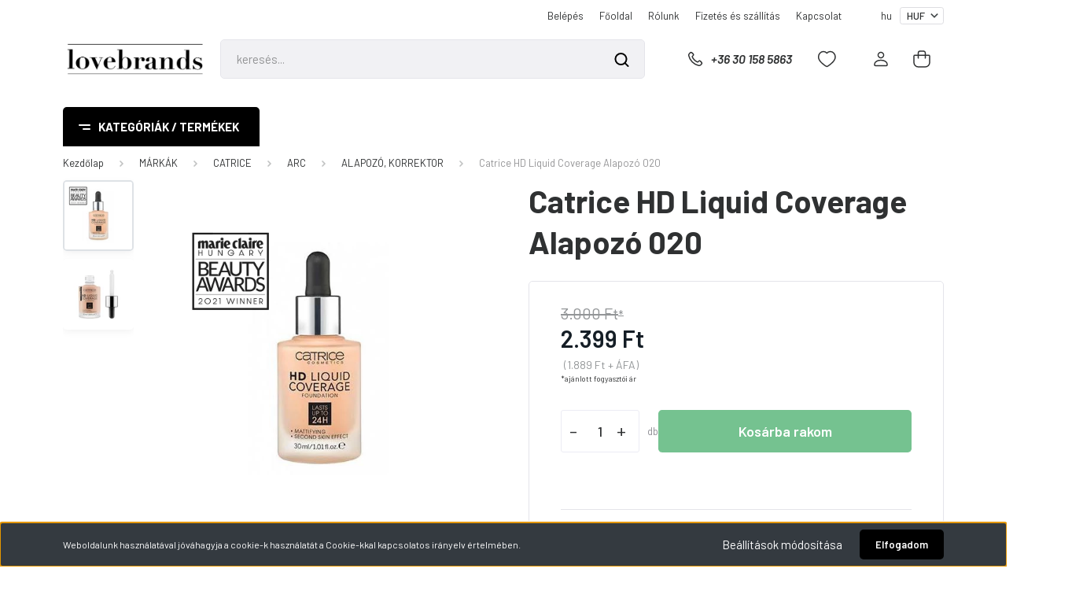

--- FILE ---
content_type: text/html; charset=UTF-8
request_url: https://lovebrands.hu/catrice-hd-liquid-coverage-alapozo-020-1511
body_size: 62054
content:
<!DOCTYPE html>
<html lang="hu" dir="ltr">
<head>
    <title>Catrice HD Liquid Coverage Alapozó 020 - ALAPOZÓ, KORREKTOR</title>
    <meta charset="utf-8">
    <meta name="description" content="Catrice HD Liquid Coverage Alapozó 020 a ALAPOZÓ, KORREKTOR kategóriában - most 2.399 Ft-os áron elérhető.">
    <meta name="robots" content="index, follow">
    <link rel="image_src" href="https://diorina.cdn.shoprenter.hu/custom/diorina/image/data/mc_termekek_catrice_020_v01.jpg.webp?lastmod=1720607479.1719922089">
    <meta property="og:title" content="Catrice HD Liquid Coverage Alapozó 020" />
    <meta property="og:type" content="product" />
    <meta property="og:url" content="https://lovebrands.hu/catrice-hd-liquid-coverage-alapozo-020-1511" />
    <meta property="og:image" content="https://diorina.cdn.shoprenter.hu/custom/diorina/image/cache/w955h500/mc_termekek_catrice_020_v01.jpg.webp?lastmod=1720607479.1719922089" />
    <meta property="og:description" content="020 Rose BeigeEgyenletes arcbőr high definition kivitelben. A pipetta applikátorral felvihető, extra-könnyű, folyékony textúra kiváló fedést, és akár 24 órán át tartó hatást biztosít." />
    <link href="https://diorina.cdn.shoprenter.hu/custom/diorina/image/data/fekete_lb_corporate_67x67_v01_monogram.png?lastmod=1607696145.1719922089" rel="icon" />
    <link href="https://diorina.cdn.shoprenter.hu/custom/diorina/image/data/fekete_lb_corporate_67x67_v01_monogram.png?lastmod=1607696145.1719922089" rel="apple-touch-icon" />
    <base href="https://lovebrands.hu:443" />
    <meta name="p:domain_verify" content="4d0994d9b0d39a48e4499e65259d38b7"/>

    <meta name="viewport" content="width=device-width, initial-scale=1, maximum-scale=1, user-scalable=0">
            <link href="https://lovebrands.hu/catrice-hd-liquid-coverage-alapozo-020-1511" rel="canonical">
    
            
                    
                <link rel="preconnect" href="https://fonts.gstatic.com" />
    <link rel="preload" as="style" href="https://fonts.googleapis.com/css2?family=Barlow:ital,wght@0,300;0,400;0,500;0,600;0,700;1,300;1,400;1,500;1,600;1,700&display=swap" />
    <link rel="stylesheet" href="https://fonts.googleapis.com/css2?family=Barlow:ital,wght@0,300;0,400;0,500;0,600;0,700;1,300;1,400;1,500;1,600;1,700&display=swap" media="print" onload="this.media='all'" />
    <noscript>
        <link rel="stylesheet" href="https://fonts.googleapis.com/css2?family=Barlow:ital,wght@0,300;0,400;0,500;0,600;0,700;1,300;1,400;1,500;1,600;1,700&display=swap" />
    </noscript>
    <link href="https://cdnjs.cloudflare.com/ajax/libs/fancybox/3.5.7/jquery.fancybox.min.css" rel="stylesheet" media="print" onload="this.media='all'"/>

            <link rel="stylesheet" href="https://diorina.cdn.shoprenter.hu/custom/diorina/catalog/view/theme/madrid_global/style/1767723329.1689691390.0.1769075247.css?v=null.1719922089" media="screen">
            <link rel="stylesheet" href="https://diorina.cdn.shoprenter.hu/custom/diorina/catalog/view/theme/madrid_global/stylesheet/stylesheet.css?v=1769075247" media="screen">
        <script>
        window.nonProductQuality = 80;
    </script>
    <script src="https://diorina.cdn.shoprenter.hu/catalog/view/javascript/jquery/jquery-1.10.2.min.js?v=1484139539"></script>

                
        
    
    <!-- Header JavaScript codes -->
            <script src="https://diorina.cdn.shoprenter.hu/web/compiled/js/base.js?v=1769069092"></script>
                    <script src="https://diorina.cdn.shoprenter.hu/web/compiled/js/countdown.js?v=1769069092"></script>
                    <script src="https://diorina.cdn.shoprenter.hu/web/compiled/js/before_starter2_head.js?v=1769069092"></script>
                    <script src="https://diorina.cdn.shoprenter.hu/web/compiled/js/before_starter2_productpage.js?v=1769069092"></script>
                    <script src="https://diorina.cdn.shoprenter.hu/web/compiled/js/productreview.js?v=1769069092"></script>
                    <script src="https://diorina.cdn.shoprenter.hu/web/compiled/js/nanobar.js?v=1769069092"></script>
                    <!-- Header jQuery onLoad scripts -->
    <script>window.countdownFormat='%D:%H:%M:%S';var BASEURL='https://lovebrands.hu';Currency={"symbol_left":"","symbol_right":" Ft","decimal_place":0,"decimal_point":",","thousand_point":".","currency":"HUF","value":1};var ShopRenter=ShopRenter||{};ShopRenter.product={"id":1511,"sku":"4250947598290","currency":"HUF","unitName":"db","price":2399,"name":"Catrice HD Liquid Coverage Alapoz\u00f3 020","brand":"CATRICE","currentVariant":[],"parent":{"id":1511,"sku":"4250947598290","unitName":"db","price":2399,"name":"Catrice HD Liquid Coverage Alapoz\u00f3 020"}};$(document).ready(function(){});$(window).load(function(){var init_relatedproducts_Scroller=function(){$("#relatedproducts .aurora-scroll-click-mode").each(function(){var max=0;$(this).find($(".list_prouctname")).each(function(){var h=$(this).height();max=h>max?h:max;});$(this).find($(".list_prouctname")).each(function(){$(this).height(max);});});$("#relatedproducts .aurora-scroll-click-mode").auroraScroll({autoMode:"click",frameRate:60,speed:2.5,direction:-1,elementClass:"product-snapshot",pauseAfter:false,horizontal:true,visible:1,arrowsPosition:1},function(){initAurora();});}
init_relatedproducts_Scroller();var init_similar_products_Scroller=function(){$("#similar_products .aurora-scroll-click-mode").each(function(){var max=0;$(this).find($(".list_prouctname")).each(function(){var h=$(this).height();max=h>max?h:max;});$(this).find($(".list_prouctname")).each(function(){$(this).height(max);});});$("#similar_products .aurora-scroll-click-mode").auroraScroll({autoMode:"click",frameRate:60,speed:2.5,direction:-1,elementClass:"product-snapshot",pauseAfter:false,horizontal:true,visible:1,arrowsPosition:2},function(){initAurora();});}
init_similar_products_Scroller();var init_boughtwith_Scroller=function(){$("#boughtwith .aurora-scroll-click-mode").each(function(){var max=0;$(this).find($(".list_prouctname")).each(function(){var h=$(this).height();max=h>max?h:max;});$(this).find($(".list_prouctname")).each(function(){$(this).height(max);});});$("#boughtwith .aurora-scroll-click-mode").auroraScroll({autoMode:"click",frameRate:60,speed:2.5,direction:-1,elementClass:"product-snapshot",pauseAfter:false,horizontal:true,visible:1,arrowsPosition:2},function(){initAurora();});}
init_boughtwith_Scroller();});</script><script src="https://diorina.cdn.shoprenter.hu/web/compiled/js/vue/manifest.bundle.js?v=1769069090"></script><script>var ShopRenter=ShopRenter||{};ShopRenter.onCartUpdate=function(callable){document.addEventListener('cartChanged',callable)};ShopRenter.onItemAdd=function(callable){document.addEventListener('AddToCart',callable)};ShopRenter.onItemDelete=function(callable){document.addEventListener('deleteCart',callable)};ShopRenter.onSearchResultViewed=function(callable){document.addEventListener('AuroraSearchResultViewed',callable)};ShopRenter.onSubscribedForNewsletter=function(callable){document.addEventListener('AuroraSubscribedForNewsletter',callable)};ShopRenter.onCheckoutInitiated=function(callable){document.addEventListener('AuroraCheckoutInitiated',callable)};ShopRenter.onCheckoutShippingInfoAdded=function(callable){document.addEventListener('AuroraCheckoutShippingInfoAdded',callable)};ShopRenter.onCheckoutPaymentInfoAdded=function(callable){document.addEventListener('AuroraCheckoutPaymentInfoAdded',callable)};ShopRenter.onCheckoutOrderConfirmed=function(callable){document.addEventListener('AuroraCheckoutOrderConfirmed',callable)};ShopRenter.onCheckoutOrderPaid=function(callable){document.addEventListener('AuroraOrderPaid',callable)};ShopRenter.onCheckoutOrderPaidUnsuccessful=function(callable){document.addEventListener('AuroraOrderPaidUnsuccessful',callable)};ShopRenter.onProductPageViewed=function(callable){document.addEventListener('AuroraProductPageViewed',callable)};ShopRenter.onMarketingConsentChanged=function(callable){document.addEventListener('AuroraMarketingConsentChanged',callable)};ShopRenter.onCustomerRegistered=function(callable){document.addEventListener('AuroraCustomerRegistered',callable)};ShopRenter.onCustomerLoggedIn=function(callable){document.addEventListener('AuroraCustomerLoggedIn',callable)};ShopRenter.onCustomerUpdated=function(callable){document.addEventListener('AuroraCustomerUpdated',callable)};ShopRenter.onCartPageViewed=function(callable){document.addEventListener('AuroraCartPageViewed',callable)};ShopRenter.customer={"userId":0,"userClientIP":"3.19.67.25","userGroupId":8,"customerGroupTaxMode":"gross","customerGroupPriceMode":"gross_net_tax","email":"","phoneNumber":"","name":{"firstName":"","lastName":""}};ShopRenter.theme={"name":"madrid_global","family":"madrid","parent":""};ShopRenter.shop={"name":"diorina","locale":"hu","currency":{"code":"HUF","rate":1},"domain":"diorina.myshoprenter.hu"};ShopRenter.page={"route":"product\/product","queryString":"catrice-hd-liquid-coverage-alapozo-020-1511"};ShopRenter.formSubmit=function(form,callback){callback();};let loadedAsyncScriptCount=0;function asyncScriptLoaded(position){loadedAsyncScriptCount++;if(position==='body'){if(document.querySelectorAll('.async-script-tag').length===loadedAsyncScriptCount){if(/complete|interactive|loaded/.test(document.readyState)){document.dispatchEvent(new CustomEvent('asyncScriptsLoaded',{}));}else{document.addEventListener('DOMContentLoaded',()=>{document.dispatchEvent(new CustomEvent('asyncScriptsLoaded',{}));});}}}}</script><script type="text/javascript"async class="async-script-tag"onload="asyncScriptLoaded('header')"src="https://static2.rapidsearch.dev/resultpage.js?shop=diorina.shoprenter.hu"></script><script type="text/javascript"async class="async-script-tag"onload="asyncScriptLoaded('header')"src="https://api-one-conv-measure.heureka.group/shoprenter_app/ocm_js?shop_id=168759&domain=arukereso.hu"></script><script type="text/javascript"src="https://diorina.cdn.shoprenter.hu/web/compiled/js/vue/customerEventDispatcher.bundle.js?v=1769069090"></script><!--Custom header scripts--><script type="text/javascript"async src="//l.getsitecontrol.com/d4enk34k.js"></script>                <script>window["bp"]=window["bp"]||function(){(window["bp"].q=window["bp"].q||[]).push(arguments);};window["bp"].l=1*new Date();scriptElement=document.createElement("script");firstScript=document.getElementsByTagName("script")[0];scriptElement.async=true;scriptElement.src='https://pixel.barion.com/bp.js';firstScript.parentNode.insertBefore(scriptElement,firstScript);window['barion_pixel_id']='BP-B6VpsUhScO-73';bp('init','addBarionPixelId','BP-B6VpsUhScO-73');</script><noscript>
    <img height="1" width="1" style="display:none" alt="Barion Pixel" src="https://pixel.barion.com/a.gif?ba_pixel_id='BP-B6VpsUhScO-73'&ev=contentView&noscript=1">
</noscript>
                        <script type="text/javascript" src="https://diorina.cdn.shoprenter.hu/web/compiled/js/vue/fullBarionPixel.bundle.js?v=1769069090"></script>


                                <script type="text/javascript" src="https://diorina.cdn.shoprenter.hu/web/compiled/js/vue/TikTokClickIdListener.bundle.js?v=1769069090"></script>

            <script>window.dataLayer=window.dataLayer||[];function gtag(){dataLayer.push(arguments)};var ShopRenter=ShopRenter||{};ShopRenter.config=ShopRenter.config||{};ShopRenter.config.googleConsentModeDefaultValue="granted";</script>                        <script type="text/javascript" src="https://diorina.cdn.shoprenter.hu/web/compiled/js/vue/googleConsentMode.bundle.js?v=1769069090"></script>

            <!-- Facebook Pixel Code -->
<script>
  !function(f,b,e,v,n,t,s)
  {if(f.fbq)return;n=f.fbq=function(){n.callMethod?
  n.callMethod.apply(n,arguments):n.queue.push(arguments)};
  if(!f._fbq)f._fbq=n;n.push=n;n.loaded=!0;n.version='2.0';
  n.queue=[];t=b.createElement(e);t.async=!0;
  t.src=v;s=b.getElementsByTagName(e)[0];
  s.parentNode.insertBefore(t,s)}(window, document,'script',
  'https://connect.facebook.net/en_US/fbevents.js');
  fbq('consent', 'revoke');
fbq('init', '923427024701295');
  fbq('track', 'PageView');
document.addEventListener('AuroraProductPageViewed', function(auroraEvent) {
                    fbq('track', 'ViewContent', {
                        content_type: 'product',
                        content_ids: [auroraEvent.detail.product.id.toString()],
                        value: parseFloat(auroraEvent.detail.product.grossUnitPrice),
                        currency: auroraEvent.detail.product.currency
                    }, {
                        eventID: auroraEvent.detail.event.id
                    });
                });
document.addEventListener('AuroraAddedToCart', function(auroraEvent) {
    var fbpId = [];
    var fbpValue = 0;
    var fbpCurrency = '';

    auroraEvent.detail.products.forEach(function(item) {
        fbpValue += parseFloat(item.grossUnitPrice) * item.quantity;
        fbpId.push(item.id);
        fbpCurrency = item.currency;
    });


    fbq('track', 'AddToCart', {
        content_ids: fbpId,
        content_type: 'product',
        value: fbpValue,
        currency: fbpCurrency
    }, {
        eventID: auroraEvent.detail.event.id
    });
})
window.addEventListener('AuroraMarketingCookie.Changed', function(event) {
            let consentStatus = event.detail.isAccepted ? 'grant' : 'revoke';
            if (typeof fbq === 'function') {
                fbq('consent', consentStatus);
            }
        });
</script>
<noscript><img height="1" width="1" style="display:none"
  src="https://www.facebook.com/tr?id=923427024701295&ev=PageView&noscript=1"
/></noscript>
<!-- End Facebook Pixel Code -->
            <!-- Google Tag Manager -->
<script>(function(w,d,s,l,i){w[l]=w[l]||[];w[l].push({'gtm.start':
new Date().getTime(),event:'gtm.js'});var f=d.getElementsByTagName(s)[0],
j=d.createElement(s),dl=l!='dataLayer'?'&l='+l:'';j.async=true;j.src=
'https://www.googletagmanager.com/gtm.js?id='+i+dl;f.parentNode.insertBefore(j,f);
})(window,document,'script','dataLayer','GTM-PBD9NZW');</script>
<!-- End Google Tag Manager -->
            <!-- Global site tag (gtag.js) - Google Ads: 700986848 -->
<script async src="https://www.googletagmanager.com/gtag/js?id=AW-700986848"></script>
<script>
  window.dataLayer = window.dataLayer || [];
  function gtag(){dataLayer.push(arguments);}
  gtag('js', new Date());

  gtag('config', 'AW-700986848');
</script>

            
                <!--Global site tag(gtag.js)--><script async src="https://www.googletagmanager.com/gtag/js?id=AW-700986848"></script><script>window.dataLayer=window.dataLayer||[];function gtag(){dataLayer.push(arguments);}
gtag('js',new Date());gtag('config','AW-700986848',{"allow_enhanced_conversions":true});gtag('config','G-N026HBJM27');</script>                                <script type="text/javascript" src="https://diorina.cdn.shoprenter.hu/web/compiled/js/vue/GA4EventSender.bundle.js?v=1769069090"></script>

    
    
</head>

    
<body id="body" class="page-body product-page-body show-quantity-in-category madrid_global-body desktop-device-body vertical-category-menu " role="document">
<script>ShopRenter.theme.breakpoints={'xs':0,'sm':576,'md':768,'lg':992,'xl':1200,'xxl':1400}</script><!--Google Tag Manager(noscript)--><noscript><iframe src="https://www.googletagmanager.com/ns.html?id=GTM-PBD9NZW"
height="0"width="0"style="display:none;visibility:hidden"></iframe></noscript><!--End Google Tag Manager(noscript)-->
                    

<!-- cached --><div class="Fixed nanobar bg-dark js-nanobar-first-login">
    <div class="container nanobar-container">
        <div class="row flex-column flex-sm-row">
            <div class="col-12 col-sm-6 col-lg-8 nanobar-text-cookies align-self-center text-sm-left">
                Weboldalunk használatával jóváhagyja a cookie-k használatát a Cookie-kkal kapcsolatos irányelv értelmében.
            </div>
            <div class="col-12 col-sm-6 col-lg-4 nanobar-buttons m-sm-0 text-center text-sm-right">
                <a href="#" class="btn btn-link nanobar-settings-button js-nanobar-settings-button">
                    Beállítások módosítása
                </a>
                <a href="#" class="btn btn-primary nanobar-btn js-nanobar-close-cookies" data-button-save-text="Beállítások mentése">
                    Elfogadom
                </a>
            </div>
        </div>
        <div class="nanobar-cookies js-nanobar-cookies flex-column flex-sm-row text-left pt-3 mt-3" style="display: none;">
            <div class="form-check pt-2 pb-2 pr-2 mb-0">
                <input class="form-check-input" type="checkbox" name="required_cookies" disabled checked />
                <label class="form-check-label">
                    Szükséges cookie-k
                    <div class="cookies-help-text text-muted">
                        Ezek a cookie-k segítenek abban, hogy a webáruház használható és működőképes legyen.
                    </div>
                </label>
            </div>
            <div class="form-check pt-2 pb-2 pr-2 mb-0">
                <input class="form-check-input js-nanobar-marketing-cookies" type="checkbox" name="marketing_cookies"
                         checked />
                <label class="form-check-label">
                    Marketing cookie-k
                    <div class="cookies-help-text text-muted">
                        Ezeket a cookie-k segítenek abban, hogy az Ön érdeklődési körének megfelelő reklámokat és termékeket jelenítsük meg a webáruházban.
                    </div>
                </label>
            </div>
        </div>
    </div>
</div>

<script>
    (function ($) {
        $(document).ready(function () {
            new AuroraNanobar.FirstLogNanobarCheckbox(jQuery('.js-nanobar-first-login'), 'bottom');
        });
    })(jQuery);
</script>
<!-- /cached -->
<!-- cached --><div class="Fixed nanobar bg-dark js-nanobar-free-shipping">
    <div class="container nanobar-container">
        <button type="button" class="close js-nanobar-close" aria-label="Close">
            <span aria-hidden="true">&times;</span>
        </button>
        <div class="nanobar-text px-3"></div>
    </div>
</div>

<script>$(document).ready(function(){document.nanobarInstance=new AuroraNanobar.FreeShippingNanobar($('.js-nanobar-free-shipping'),'bottom','500','','1');});</script><!-- /cached -->
                <!-- page-wrap -->

                <div class="page-wrap">
                                                

    <header class="sticky-head">
        <div class="sticky-head-inner">
                    <div class="header-top-line">
                <div class="container">
                    <div class="header-top d-flex justify-content-end">
                        <!-- cached -->
    <ul class="nav headermenu-list">
                    <li class="nav-item">
                <a href="https://lovebrands.hu/customer/login"
                   target="_self"
                   class="nav-link "
                    title="Belépés"
                >
                    Belépés
                </a>
                            </li>
                    <li class="nav-item">
                <a href="https://lovebrands.hu"
                   target="_self"
                   class="nav-link "
                    title="Főoldal"
                >
                    Főoldal
                </a>
                            </li>
                    <li class="nav-item">
                <a href="https://lovebrands.hu/rolunk"
                   target="_self"
                   class="nav-link "
                    title="Rólunk"
                >
                    Rólunk
                </a>
                            </li>
                    <li class="nav-item">
                <a href="https://lovebrands.hu/szallitas-es-fizetes"
                   target="_self"
                   class="nav-link "
                    title="Fizetés és szállítás"
                >
                    Fizetés és szállítás
                </a>
                            </li>
                    <li class="nav-item">
                <a href="https://lovebrands.hu/lb-ugyfelszolgalat"
                   target="_self"
                   class="nav-link "
                    title="Kapcsolat"
                >
                    Kapcsolat
                </a>
                            </li>
            </ul>
    <!-- /cached -->
                        <!-- cached -->


                    
        <div id="languageselect" class="module content-module header-position hide-top languageselect-module" >
                                    <div class="module-body">
                        <form action="/" method="post" enctype="multipart/form-data" id="language-form">
            <div class="d-flex justify-content-lg-between language-items-row">
                                            <div class="language-text active cursor-pointer language-data" data-langcode="hu">
                    <span class="language-change language-code-name">hu</span>
                </div>
                                <input type="hidden" value="" name="language_code" />
                        </div>
            <script>$(window).load(function(){$('.language-change').one('click',function(){var language_code=$(this).parent('.language-data').data('langcode');$('input[name="language_code"]').attr('value',language_code);$('#language-form').submit();});});</script>        </form>
            </div>
                                </div>
    
    <!-- /cached -->
                        <!-- cached -->


                    
        <div id="currenciesselect" class="module content-module header-position hide-top currenciesselect-module" >
                                    <div class="module-body">
                        <form action="/" method="post" enctype="multipart/form-data">
            <select class="form-control form-control-sm currencieselect-select" name="currency_id" onchange="this.form.submit()">
                                    <option
                        value="HUF" selected="selected">
                        HUF
                    </option>
                            </select>
        </form>
            </div>
                                </div>
    
    <!-- /cached -->
                    </div>
                </div>
            </div>
            <div class="header-middle-line ">
                <div class="container">
                    <div class="header-middle">
                        <nav class="navbar navbar-expand-lg">
                            <button id="js-hamburger-icon" class="d-flex d-lg-none" title="Menü">
                                <div class="hamburger-icon position-relative">
                                    <div class="hamburger-icon-line position-absolute line-1"></div>
                                    <div class="hamburger-icon-line position-absolute line-3"></div>
                                </div>
                            </button>
                                                            <!-- cached -->
    <a class="navbar-brand" href="/"><img style="border: 0; max-width: 430px;" src="https://diorina.cdn.shoprenter.hu/custom/diorina/image/cache/w430h117m00/webshop-elemek/lovebrands-logo.png?v=1717753685" title="lovebrands.hu" alt="lovebrands.hu" /></a>
<!-- /cached -->
                                
<div class="dropdown search-module d-flex">
    <div class="input-group">
        <input class="form-control disableAutocomplete" type="text" placeholder="keresés..." value=""
               id="filter_keyword" 
               onclick="this.value=(this.value==this.defaultValue)?'':this.value;"/>
        <div class="input-group-append">
            <button title="Keresés" class="btn btn-link" onclick="moduleSearch();">
                <svg width="19" height="18" viewBox="0 0 19 18" fill="none" xmlns="http://www.w3.org/2000/svg">
    <path d="M17.4492 17L13.4492 13M8.47698 15.0555C4.59557 15.0555 1.44922 11.9092 1.44922 8.02776C1.44922 4.14635 4.59557 1 8.47698 1C12.3584 1 15.5047 4.14635 15.5047 8.02776C15.5047 11.9092 12.3584 15.0555 8.47698 15.0555Z" stroke="currentColor" stroke-width="2" stroke-linecap="round" stroke-linejoin="round"/>
</svg>

            </button>
        </div>
    </div>

    <input type="hidden" id="filter_description" value="1"/>
    <input type="hidden" id="search_shopname" value="diorina"/>
    <div id="results" class="dropdown-menu search-results p-0"></div>
</div>



                                                                                    <a class="nav-link header-phone-box header-middle-right-link d-none d-lg-flex" href="tel:+36 30 158 5863">
                                <svg width="24" height="24" viewBox="0 0 24 24" fill="none" xmlns="http://www.w3.org/2000/svg">
    <path fill-rule="evenodd" clip-rule="evenodd" d="M10.8561 13.1444C9.68615 11.9744 8.80415 10.6644 8.21815 9.33536C8.09415 9.05436 8.16715 8.72536 8.38415 8.50836L9.20315 7.69036C9.87415 7.01936 9.87415 6.07036 9.28815 5.48436L8.11415 4.31036C7.33315 3.52936 6.06715 3.52936 5.28615 4.31036L4.63415 4.96236C3.89315 5.70336 3.58415 6.77236 3.78415 7.83236C4.27815 10.4454 5.79615 13.3064 8.24515 15.7554C10.6941 18.2044 13.5551 19.7224 16.1681 20.2164C17.2281 20.4164 18.2971 20.1074 19.0381 19.3664L19.6891 18.7154C20.4701 17.9344 20.4701 16.6684 19.6891 15.8874L18.5161 14.7144C17.9301 14.1284 16.9801 14.1284 16.3951 14.7144L15.4921 15.6184C15.2751 15.8354 14.9461 15.9084 14.6651 15.7844C13.3361 15.1974 12.0261 14.3144 10.8561 13.1444Z" stroke="currentColor" stroke-width="1.5" stroke-linecap="round" stroke-linejoin="round"/>
</svg>

                                +36 30 158 5863
                            </a>
                                                                                    <div id="js-wishlist-module-wrapper">
                                <hx:include src="/_fragment?_path=_format%3Dhtml%26_locale%3Den%26_controller%3Dmodule%252Fwishlist&amp;_hash=cXwtuxrysvWHwVYJBHstFv775wygimv%2FjzJGDJLSwGs%3D"></hx:include>
                            </div>
                                                        <!-- cached -->
    <ul class="nav login-list">
                    <li class="nav-item">
                <a class="nav-link header-middle-right-link" href="index.php?route=account/login" title="Belépés / Regisztráció">
                    <span class="header-user-icon">
                        <svg width="18" height="20" viewBox="0 0 18 20" fill="none" xmlns="http://www.w3.org/2000/svg">
    <path fill-rule="evenodd" clip-rule="evenodd" d="M11.4749 2.52513C12.8417 3.89197 12.8417 6.10804 11.4749 7.47488C10.1081 8.84172 7.89199 8.84172 6.52515 7.47488C5.15831 6.10804 5.15831 3.89197 6.52515 2.52513C7.89199 1.15829 10.1081 1.15829 11.4749 2.52513Z" stroke="currentColor" stroke-width="1.5" stroke-linecap="round" stroke-linejoin="round"/>
    <path fill-rule="evenodd" clip-rule="evenodd" d="M1 16.5V17.5C1 18.052 1.448 18.5 2 18.5H16C16.552 18.5 17 18.052 17 17.5V16.5C17 13.474 13.048 11.508 9 11.508C4.952 11.508 1 13.474 1 16.5Z" stroke="currentColor" stroke-width="1.5" stroke-linecap="round" stroke-linejoin="round"/>
</svg>

                    </span>
                </a>
            </li>
            </ul>
<!-- /cached -->
                            <div id="header-cart-wrapper">
                                <div id="js-cart">
                                    <hx:include src="/_fragment?_path=_format%3Dhtml%26_locale%3Den%26_controller%3Dmodule%252Fcart&amp;_hash=400%2B532in3RvzGuOOkqDjiNHsRaF9I5LLwGOZMydP58%3D"></hx:include>
                                </div>
                            </div>
                        </nav>
                    </div>
                </div>
            </div>
            <div class="header-bottom-line d-none d-lg-block">
                <div class="container">
                    


                    
            <div id="module_category_wrapper" class="module-category-wrapper">
        <div id="category" class="module content-module header-position category-module" >
                    <div class="module-head">
                            <span class="category-menu-hamburger-icon"></span>
                        <div class="module-head-title">Kategóriák / Termékek</div>
        </div>
            <div class="module-body">
                    <div id="category-nav">
        

    <ul class="nav nav-pills category category-menu sf-menu sf-horizontal cached">
        <li id="cat_1609" class="nav-item item category-list module-list even">
    <a href="https://lovebrands.hu/akciok-es-ajanlatok" class="nav-link">
                <span>AKCIÓK &amp; AJÁNLATOK</span>
    </a>
    </li><li id="cat_144" class="nav-item item category-list module-list parent odd">
    <a href="https://lovebrands.hu/markak" class="nav-link">
                <span>MÁRKÁK</span>
    </a>
            <ul class="nav flex-column children"><li id="cat_2492" class="nav-item item category-list module-list even">
    <a href="https://lovebrands.hu/markak/afnan" class="nav-link">
                <span>AFNAN</span>
    </a>
    </li><li id="cat_1784" class="nav-item item category-list module-list odd">
    <a href="https://lovebrands.hu/markak/almost-1618" class="nav-link">
                <span>ALMOST 1.618</span>
    </a>
    </li><li id="cat_2444" class="nav-item item category-list module-list even">
    <a href="https://lovebrands.hu/markak/alps" class="nav-link">
                <span>ALPS</span>
    </a>
    </li><li id="cat_231" class="nav-item item category-list module-list parent odd">
    <a href="https://lovebrands.hu/markak/artdeco" class="nav-link">
                <span>ARTDECO</span>
    </a>
            <ul class="nav flex-column children"><li id="cat_1949" class="nav-item item category-list module-list even">
    <a href="https://lovebrands.hu/markak/artdeco/artdeco-ajak" class="nav-link">
                <span>ARTDECO AJAK</span>
    </a>
    </li><li id="cat_1952" class="nav-item item category-list module-list odd">
    <a href="https://lovebrands.hu/markak/artdeco/artdeco-arc" class="nav-link">
                <span>ARTDECO ARC</span>
    </a>
    </li><li id="cat_1950" class="nav-item item category-list module-list even">
    <a href="https://lovebrands.hu/markak/artdeco/artdeco-szem" class="nav-link">
                <span>ARTDECO SZEM</span>
    </a>
    </li></ul>
    </li><li id="cat_2394" class="nav-item item category-list module-list parent even">
    <a href="https://lovebrands.hu/markak/babaria" class="nav-link">
                <span>BABARIA</span>
    </a>
            <ul class="nav flex-column children"><li id="cat_2508" class="nav-item item category-list module-list even">
    <a href="https://lovebrands.hu/markak/babaria/babaria-testapolok" class="nav-link">
                <span>TESTÁPOLÁS</span>
    </a>
    </li><li id="cat_2509" class="nav-item item category-list module-list odd">
    <a href="https://lovebrands.hu/markak/babaria/babaria-fenyvedok-napozok" class="nav-link">
                <span>NAPOZÁS</span>
    </a>
    </li><li id="cat_2511" class="nav-item item category-list module-list even">
    <a href="https://lovebrands.hu/markak/babaria/babaria-szettek" class="nav-link">
                <span>SZETTEK</span>
    </a>
    </li></ul>
    </li><li id="cat_234" class="nav-item item category-list module-list odd">
    <a href="https://lovebrands.hu/markak/banderas-parfumok" class="nav-link">
                <span>BANDERAS</span>
    </a>
    </li><li id="cat_2074" class="nav-item item category-list module-list even">
    <a href="https://lovebrands.hu/markak/beauty-of-joseon" class="nav-link">
                <span>BEAUTY OF JOSEON</span>
    </a>
    </li><li id="cat_242" class="nav-item item category-list module-list odd">
    <a href="https://lovebrands.hu/markak/benetton" class="nav-link">
                <span>BENETTON</span>
    </a>
    </li><li id="cat_752" class="nav-item item category-list module-list even">
    <a href="https://lovebrands.hu/markak/benton" class="nav-link">
                <span>BENTON</span>
    </a>
    </li><li id="cat_2408" class="nav-item item category-list module-list odd">
    <a href="https://lovebrands.hu/markak/bmw-parfumok" class="nav-link">
                <span>BMW FRAGRANCES</span>
    </a>
    </li><li id="cat_379" class="nav-item item category-list module-list parent even">
    <a href="https://lovebrands.hu/markak/bondisands" class="nav-link">
                <span>BONDI SANDS</span>
    </a>
            <ul class="nav flex-column children"><li id="cat_1530" class="nav-item item category-list module-list even">
    <a href="https://lovebrands.hu/markak/bondisands/bondi-sands-csomagajanlatok" class="nav-link">
                <span>BONDI SANDS CSOMAGAJÁNLATOK</span>
    </a>
    </li><li id="cat_2144" class="nav-item item category-list module-list odd">
    <a href="https://lovebrands.hu/markak/bondisands/technocolor" class="nav-link">
                <span>TECHNOCOLOR</span>
    </a>
    </li><li id="cat_1525" class="nav-item item category-list module-list parent even">
    <a href="https://lovebrands.hu/markak/bondisands/testre-1525" class="nav-link">
                <span>ÖNBARNÍTÓK TESTRE</span>
    </a>
            <ul class="nav flex-column children"><li id="cat_1896" class="nav-item item category-list module-list even">
    <a href="https://lovebrands.hu/markak/bondisands/testre-1525/gradual-tan" class="nav-link">
                <span>GRADUAL TAN</span>
    </a>
    </li><li id="cat_2145" class="nav-item item category-list module-list odd">
    <a href="https://lovebrands.hu/markak/bondisands/testre-1525/onbarnito-habok" class="nav-link">
                <span>ÖNBARNÍTÓ HABOK</span>
    </a>
    </li></ul>
    </li><li id="cat_1526" class="nav-item item category-list module-list odd">
    <a href="https://lovebrands.hu/markak/bondisands/arcra-1526" class="nav-link">
                <span>ÖNBARNÍTÓK ARCRA</span>
    </a>
    </li><li id="cat_1529" class="nav-item item category-list module-list even">
    <a href="https://lovebrands.hu/markak/bondisands/bondi-sands-fenyvedelem-1" class="nav-link">
                <span>BONDI SANDS FÉNYVÉDELEM</span>
    </a>
    </li><li id="cat_1902" class="nav-item item category-list module-list odd">
    <a href="https://lovebrands.hu/markak/bondisands/bondi-sands-ajakapolas" class="nav-link">
                <span>BONDI SANDS AJAKÁPOLÁS</span>
    </a>
    </li></ul>
    </li><li id="cat_2559" class="nav-item item category-list module-list odd">
    <a href="https://lovebrands.hu/markak/brodeon" class="nav-link">
                <span>BRODĒON</span>
    </a>
    </li><li id="cat_252" class="nav-item item category-list module-list parent even">
    <a href="https://lovebrands.hu/markak/calvin-klein-parfumok" class="nav-link">
                <span>CALVIN KLEIN</span>
    </a>
            <ul class="nav flex-column children"><li id="cat_2472" class="nav-item item category-list module-list even">
    <a href="https://lovebrands.hu/markak/calvin-klein-parfumok/calvin-klein-testpermetek" class="nav-link">
                <span>CALVIN KLEIN TESTPERMETEK</span>
    </a>
    </li><li id="cat_2300" class="nav-item item category-list module-list odd">
    <a href="https://lovebrands.hu/markak/calvin-klein-parfumok/calvin-klein-ferfi-illatok" class="nav-link">
                <span>FÉRFI ILLATOK</span>
    </a>
    </li><li id="cat_2299" class="nav-item item category-list module-list even">
    <a href="https://lovebrands.hu/markak/calvin-klein-parfumok/calvin-klein-noi-illatok" class="nav-link">
                <span>NŐI ILLATOK</span>
    </a>
    </li><li id="cat_2303" class="nav-item item category-list module-list odd">
    <a href="https://lovebrands.hu/markak/calvin-klein-parfumok/calvin-klein-unisex-illatok" class="nav-link">
                <span>UNISEX ILLATOK</span>
    </a>
    </li></ul>
    </li><li id="cat_226" class="nav-item item category-list module-list parent odd">
    <a href="https://lovebrands.hu/markak/catrice" class="nav-link">
                <span>CATRICE</span>
    </a>
            <ul class="nav flex-column children"><li id="cat_1988" class="nav-item item category-list module-list parent even">
    <a href="https://lovebrands.hu/markak/catrice/arc-1988" class="nav-link">
                <span>ARC</span>
    </a>
            <ul class="nav flex-column children"><li id="cat_2000" class="nav-item item category-list module-list even">
    <a href="https://lovebrands.hu/markak/catrice/arc-1988/alapozo-korrektor-2000" class="nav-link">
                <span>ALAPOZÓ, KORREKTOR</span>
    </a>
    </li><li id="cat_2005" class="nav-item item category-list module-list odd">
    <a href="https://lovebrands.hu/markak/catrice/arc-1988/primerek-fixalok-2005" class="nav-link">
                <span>PRIMEREK, FIXÁLÓK</span>
    </a>
    </li><li id="cat_2002" class="nav-item item category-list module-list even">
    <a href="https://lovebrands.hu/markak/catrice/arc-1988/puder-bronzer-pirosito-highlighter-2002" class="nav-link">
                <span>PÚDER, BRONZER, PIROSÍTÓ, HIGHLIGHTER</span>
    </a>
    </li></ul>
    </li><li id="cat_1991" class="nav-item item category-list module-list parent odd">
    <a href="https://lovebrands.hu/markak/catrice/ajak-1991" class="nav-link">
                <span>AJAK</span>
    </a>
            <ul class="nav flex-column children"><li id="cat_2041" class="nav-item item category-list module-list even">
    <a href="https://lovebrands.hu/markak/catrice/ajak-1991/ajakapolok-2041" class="nav-link">
                <span>AJAKÁPOLÓK</span>
    </a>
    </li><li id="cat_2044" class="nav-item item category-list module-list odd">
    <a href="https://lovebrands.hu/markak/catrice/ajak-1991/ajakceruzak-2044" class="nav-link">
                <span>AJAKCERUZÁK</span>
    </a>
    </li><li id="cat_2006" class="nav-item item category-list module-list even">
    <a href="https://lovebrands.hu/markak/catrice/ajak-1991/ruzsok-2006" class="nav-link">
                <span>RÚZSOK</span>
    </a>
    </li><li id="cat_2043" class="nav-item item category-list module-list odd">
    <a href="https://lovebrands.hu/markak/catrice/ajak-1991/szajfenyek-2043" class="nav-link">
                <span>SZÁJFÉNYEK</span>
    </a>
    </li></ul>
    </li><li id="cat_1994" class="nav-item item category-list module-list parent even">
    <a href="https://lovebrands.hu/markak/catrice/szem-1994" class="nav-link">
                <span>SZEM</span>
    </a>
            <ul class="nav flex-column children"><li id="cat_2050" class="nav-item item category-list module-list even">
    <a href="https://lovebrands.hu/markak/catrice/szem-1994/palettak-2050" class="nav-link">
                <span>PALETTÁK</span>
    </a>
    </li><li id="cat_2046" class="nav-item item category-list module-list odd">
    <a href="https://lovebrands.hu/markak/catrice/szem-1994/szemhejpuder-2046" class="nav-link">
                <span>SZEMHÉJPÚDER</span>
    </a>
    </li><li id="cat_2053" class="nav-item item category-list module-list even">
    <a href="https://lovebrands.hu/markak/catrice/szem-1994/szemoldok-2053" class="nav-link">
                <span>SZEMÖLDÖK</span>
    </a>
    </li><li id="cat_2047" class="nav-item item category-list module-list odd">
    <a href="https://lovebrands.hu/markak/catrice/szem-1994/szempilla-2047" class="nav-link">
                <span>SZEMPILLA</span>
    </a>
    </li><li id="cat_2054" class="nav-item item category-list module-list even">
    <a href="https://lovebrands.hu/markak/catrice/szem-1994/tusok-szemceruzak-2054" class="nav-link">
                <span>TUSOK, SZEMCERUZÁK</span>
    </a>
    </li></ul>
    </li><li id="cat_1997" class="nav-item item category-list module-list odd">
    <a href="https://lovebrands.hu/markak/catrice/korom-1997" class="nav-link">
                <span>KÖRÖM</span>
    </a>
    </li><li id="cat_1999" class="nav-item item category-list module-list even">
    <a href="https://lovebrands.hu/markak/catrice/disney-1999" class="nav-link">
                <span>DISNEY</span>
    </a>
    </li></ul>
    </li><li id="cat_254" class="nav-item item category-list module-list even">
    <a href="https://lovebrands.hu/markak/chloe-parfumok" class="nav-link">
                <span>CHLOÉ</span>
    </a>
    </li><li id="cat_220" class="nav-item item category-list module-list parent odd">
    <a href="https://lovebrands.hu/markak/collistar" class="nav-link">
                <span>COLLISTAR</span>
    </a>
            <ul class="nav flex-column children"><li id="cat_1672" class="nav-item item category-list module-list even">
    <a href="https://lovebrands.hu/markak/collistar/collistar-onbarntinok" class="nav-link">
                <span>ÖNBARNÍTÓK</span>
    </a>
    </li><li id="cat_557" class="nav-item item category-list module-list parent odd">
    <a href="https://lovebrands.hu/markak/collistar/collistar-arcapolas" class="nav-link">
                <span>ARCÁPOLÁS</span>
    </a>
            <ul class="nav flex-column children"><li id="cat_2173" class="nav-item item category-list module-list even">
    <a href="https://lovebrands.hu/markak/collistar/collistar-arcapolas/arctisztitok-maszkok-2173" class="nav-link">
                <span>ARCTISZTÍTÓK, MASZKOK</span>
    </a>
    </li><li id="cat_1845" class="nav-item item category-list module-list odd">
    <a href="https://lovebrands.hu/markak/collistar/collistar-arcapolas/collistar-szerumok" class="nav-link">
                <span>SZÉRUMOK</span>
    </a>
    </li><li id="cat_1848" class="nav-item item category-list module-list even">
    <a href="https://lovebrands.hu/markak/collistar/collistar-arcapolas/collistar-kremek" class="nav-link">
                <span>KRÉMEK</span>
    </a>
    </li><li id="cat_1849" class="nav-item item category-list module-list odd">
    <a href="https://lovebrands.hu/markak/collistar/collistar-arcapolas/collistar-arcapolas-ferfiaknak" class="nav-link">
                <span>FÉRFIAKNAK</span>
    </a>
    </li></ul>
    </li><li id="cat_560" class="nav-item item category-list module-list even">
    <a href="https://lovebrands.hu/markak/collistar/collistar-testapolas" class="nav-link">
                <span>TESTÁPOLÁS</span>
    </a>
    </li><li id="cat_1351" class="nav-item item category-list module-list odd">
    <a href="https://lovebrands.hu/markak/collistar/ferfiaknak-1351" class="nav-link">
                <span>FÉRFIAKNAK</span>
    </a>
    </li><li id="cat_493" class="nav-item item category-list module-list even">
    <a href="https://lovebrands.hu/markak/collistar/collistar-bestseller" class="nav-link">
                <span>BESTSELLEREK</span>
    </a>
    </li></ul>
    </li><li id="cat_1878" class="nav-item item category-list module-list even">
    <a href="https://lovebrands.hu/markak/color-wow" class="nav-link">
                <span>COLOR WOW</span>
    </a>
    </li><li id="cat_753" class="nav-item item category-list module-list odd">
    <a href="https://lovebrands.hu/markak/cosrx" class="nav-link">
                <span>COSRX</span>
    </a>
    </li><li id="cat_2410" class="nav-item item category-list module-list even">
    <a href="https://lovebrands.hu/markak/coxir" class="nav-link">
                <span>COXIR</span>
    </a>
    </li><li id="cat_256" class="nav-item item category-list module-list odd">
    <a href="https://lovebrands.hu/markak/davidoff-256" class="nav-link">
                <span>DAVIDOFF</span>
    </a>
    </li><li id="cat_1274" class="nav-item item category-list module-list even">
    <a href="https://lovebrands.hu/markak/dirty-works-1274" class="nav-link">
                <span>DIRTY WORKS</span>
    </a>
    </li><li id="cat_1003" class="nav-item item category-list module-list parent odd">
    <a href="https://lovebrands.hu/markak/elynslab" class="nav-link">
                <span>ELYN'S LAB</span>
    </a>
            <ul class="nav flex-column children"><li id="cat_2167" class="nav-item item category-list module-list even">
    <a href="https://lovebrands.hu/markak/elynslab/elynslab-csomagajanlat" class="nav-link">
                <span>ELYN'S LAB CSOMAGAJÁNLATOK</span>
    </a>
    </li><li id="cat_2166" class="nav-item item category-list module-list odd">
    <a href="https://lovebrands.hu/markak/elynslab/elynslab-egyedi" class="nav-link">
                <span>ELYN'S LAB EGYEDI TERMÉKEK</span>
    </a>
    </li></ul>
    </li><li id="cat_249" class="nav-item item category-list module-list even">
    <a href="https://lovebrands.hu/markak/escada-parfumok" class="nav-link">
                <span>ESCADA</span>
    </a>
    </li><li id="cat_225" class="nav-item item category-list module-list parent odd">
    <a href="https://lovebrands.hu/markak/essence" class="nav-link">
                <span>ESSENCE</span>
    </a>
            <ul class="nav flex-column children"><li id="cat_1957" class="nav-item item category-list module-list parent even">
    <a href="https://lovebrands.hu/markak/essence/arc-1957" class="nav-link">
                <span>ARC</span>
    </a>
            <ul class="nav flex-column children"><li id="cat_1984" class="nav-item item category-list module-list even">
    <a href="https://lovebrands.hu/markak/essence/arc-1957/alapozo-korrektor-1984" class="nav-link">
                <span>ALAPOZÓ, KORREKTOR</span>
    </a>
    </li><li id="cat_1979" class="nav-item item category-list module-list odd">
    <a href="https://lovebrands.hu/markak/essence/arc-1957/arcapolas-1979" class="nav-link">
                <span>ARCÁPOLÁS</span>
    </a>
    </li><li id="cat_1982" class="nav-item item category-list module-list even">
    <a href="https://lovebrands.hu/markak/essence/arc-1957/primerek-fixalok-1982" class="nav-link">
                <span>PRIMEREK, FIXÁLÓK</span>
    </a>
    </li><li id="cat_1985" class="nav-item item category-list module-list odd">
    <a href="https://lovebrands.hu/markak/essence/arc-1957/puder-bronzer-pirosito-highlighter-1985" class="nav-link">
                <span>PÚDER, BRONZER, PIROSÍTÓ, HIGHLIGHTER</span>
    </a>
    </li></ul>
    </li><li id="cat_1960" class="nav-item item category-list module-list parent odd">
    <a href="https://lovebrands.hu/markak/essence/ajak-1960" class="nav-link">
                <span>AJAK</span>
    </a>
            <ul class="nav flex-column children"><li id="cat_1977" class="nav-item item category-list module-list even">
    <a href="https://lovebrands.hu/markak/essence/ajak-1960/ajakapolok-1977" class="nav-link">
                <span>AJAKÁPOLÓK</span>
    </a>
    </li><li id="cat_1976" class="nav-item item category-list module-list odd">
    <a href="https://lovebrands.hu/markak/essence/ajak-1960/ajakceruzak-1976" class="nav-link">
                <span>AJAKCERUZÁK</span>
    </a>
    </li><li id="cat_1974" class="nav-item item category-list module-list even">
    <a href="https://lovebrands.hu/markak/essence/ajak-1960/ruzsok-1974" class="nav-link">
                <span>RÚZSOK</span>
    </a>
    </li><li id="cat_1975" class="nav-item item category-list module-list odd">
    <a href="https://lovebrands.hu/markak/essence/ajak-1960/szajfenyek-1975" class="nav-link">
                <span>SZÁJFÉNYEK</span>
    </a>
    </li></ul>
    </li><li id="cat_1956" class="nav-item item category-list module-list parent even">
    <a href="https://lovebrands.hu/markak/essence/szem-1956" class="nav-link">
                <span>SZEM</span>
    </a>
            <ul class="nav flex-column children"><li id="cat_1966" class="nav-item item category-list module-list even">
    <a href="https://lovebrands.hu/markak/essence/szem-1956/palettak-1966" class="nav-link">
                <span>PALETTÁK</span>
    </a>
    </li><li id="cat_1964" class="nav-item item category-list module-list odd">
    <a href="https://lovebrands.hu/markak/essence/szem-1956/szemhejpuder-1964" class="nav-link">
                <span>SZEMHÉJPÚDER</span>
    </a>
    </li><li id="cat_1969" class="nav-item item category-list module-list even">
    <a href="https://lovebrands.hu/markak/essence/szem-1956/szemoldok-1969" class="nav-link">
                <span>SZEMÖLDÖK</span>
    </a>
    </li><li id="cat_1962" class="nav-item item category-list module-list odd">
    <a href="https://lovebrands.hu/markak/essence/szem-1956/szempilla-1962" class="nav-link">
                <span>SZEMPILLA</span>
    </a>
    </li><li id="cat_1967" class="nav-item item category-list module-list even">
    <a href="https://lovebrands.hu/markak/essence/szem-1956/tusok-szemceruzak-1967" class="nav-link">
                <span>TUSOK, SZEMCERUZÁK</span>
    </a>
    </li></ul>
    </li><li id="cat_1986" class="nav-item item category-list module-list odd">
    <a href="https://lovebrands.hu/markak/essence/korom-1986" class="nav-link">
                <span>KÖRÖM</span>
    </a>
    </li><li id="cat_1972" class="nav-item item category-list module-list even">
    <a href="https://lovebrands.hu/markak/essence/disney-1972" class="nav-link">
                <span>DISNEY</span>
    </a>
    </li></ul>
    </li><li id="cat_1723" class="nav-item item category-list module-list parent even">
    <a href="https://lovebrands.hu/markak/fekkai" class="nav-link">
                <span>FEKKAI</span>
    </a>
            <ul class="nav flex-column children"><li id="cat_1724" class="nav-item item category-list module-list even">
    <a href="https://lovebrands.hu/markak/fekkai/apple-cider-triple-cleanse" class="nav-link">
                <span>APPLE CIDER TRIPLE CLEANSE</span>
    </a>
    </li><li id="cat_1728" class="nav-item item category-list module-list odd">
    <a href="https://lovebrands.hu/markak/fekkai/blonde-rx" class="nav-link">
                <span>BLONDE RX</span>
    </a>
    </li><li id="cat_1730" class="nav-item item category-list module-list even">
    <a href="https://lovebrands.hu/markak/fekkai/brilliant-gloss" class="nav-link">
                <span>BRILLIANT GLOSS</span>
    </a>
    </li><li id="cat_1731" class="nav-item item category-list module-list odd">
    <a href="https://lovebrands.hu/markak/fekkai/clean-stylers" class="nav-link">
                <span>CLEAN STYLERS</span>
    </a>
    </li><li id="cat_1733" class="nav-item item category-list module-list even">
    <a href="https://lovebrands.hu/markak/fekkai/full-blown-volume" class="nav-link">
                <span>FULL BLOWN VOLUME</span>
    </a>
    </li><li id="cat_1736" class="nav-item item category-list module-list odd">
    <a href="https://lovebrands.hu/markak/fekkai/green-aerosols" class="nav-link">
                <span>GREEN AEROSOLS</span>
    </a>
    </li><li id="cat_1739" class="nav-item item category-list module-list even">
    <a href="https://lovebrands.hu/markak/fekkai/shea-butter" class="nav-link">
                <span>SHEA BUTTER</span>
    </a>
    </li><li id="cat_1742" class="nav-item item category-list module-list odd">
    <a href="https://lovebrands.hu/markak/fekkai/super-strength" class="nav-link">
                <span>SUPER STRENGTH +</span>
    </a>
    </li><li id="cat_1745" class="nav-item item category-list module-list even">
    <a href="https://lovebrands.hu/markak/fekkai/technician-color" class="nav-link">
                <span>TECHNICIAN COLOR</span>
    </a>
    </li><li id="cat_1752" class="nav-item item category-list module-list parent odd">
    <a href="https://lovebrands.hu/markak/fekkai/fekkai-csomagajanlatok" class="nav-link">
                <span>FEKKAI CSOMAGAJÁNLATOK</span>
    </a>
            <ul class="nav flex-column children"><li id="cat_1753" class="nav-item item category-list module-list even">
    <a href="https://lovebrands.hu/markak/fekkai/fekkai-csomagajanlatok/starter-kit-ek-1753" class="nav-link">
                <span>BASE KIT-EK</span>
    </a>
    </li><li id="cat_1754" class="nav-item item category-list module-list odd">
    <a href="https://lovebrands.hu/markak/fekkai/fekkai-csomagajanlatok/travel-kit-ek-1754" class="nav-link">
                <span>TRAVEL KIT-EK</span>
    </a>
    </li></ul>
    </li><li id="cat_2453" class="nav-item item category-list module-list even">
    <a href="https://lovebrands.hu/markak/fekkai/teljes-meretu-termekek-2453" class="nav-link">
                <span>TELJES MÉRETŰ TERMÉKEK</span>
    </a>
    </li><li id="cat_2456" class="nav-item item category-list module-list odd">
    <a href="https://lovebrands.hu/markak/fekkai/fekkai-travel-size-2456" class="nav-link">
                <span>FEKKAI TRAVEL SIZE</span>
    </a>
    </li></ul>
    </li><li id="cat_2549" class="nav-item item category-list module-list odd">
    <a href="https://lovebrands.hu/markak/fragrance-world" class="nav-link">
                <span>FRAGRANCE WORLD</span>
    </a>
    </li><li id="cat_2552" class="nav-item item category-list module-list even">
    <a href="https://lovebrands.hu/markak/french-avenue" class="nav-link">
                <span>FRENCH AVENUE</span>
    </a>
    </li><li id="cat_359" class="nav-item item category-list module-list odd">
    <a href="https://lovebrands.hu/markak/furla" class="nav-link">
                <span>FURLA</span>
    </a>
    </li><li id="cat_968" class="nav-item item category-list module-list parent even">
    <a href="https://lovebrands.hu/markak/garnier" class="nav-link">
                <span>GARNIER</span>
    </a>
            <ul class="nav flex-column children"><li id="cat_970" class="nav-item item category-list module-list even">
    <a href="https://lovebrands.hu/markak/garnier/borapolas-970" class="nav-link">
                <span>BŐRÁPOLÁS</span>
    </a>
    </li><li id="cat_973" class="nav-item item category-list module-list odd">
    <a href="https://lovebrands.hu/markak/garnier/fenyvedelem-973" class="nav-link">
                <span>FÉNYVÉDELEM</span>
    </a>
    </li><li id="cat_980" class="nav-item item category-list module-list even">
    <a href="https://lovebrands.hu/markak/garnier/garnier-csomagajanlatok" class="nav-link">
                <span>GARNIER CSOMAGAJÁNLATOK</span>
    </a>
    </li></ul>
    </li><li id="cat_2560" class="nav-item item category-list module-list odd">
    <a href="https://lovebrands.hu/markak/giorgio-armani-2560" class="nav-link">
                <span>GIORGIO ARMANI</span>
    </a>
    </li><li id="cat_2389" class="nav-item item category-list module-list even">
    <a href="https://lovebrands.hu/markak/growth-bomb" class="nav-link">
                <span>GROWTH BOMB</span>
    </a>
    </li><li id="cat_2240" class="nav-item item category-list module-list parent odd">
    <a href="https://lovebrands.hu/markak/hada-labo" class="nav-link">
                <span>HADA LABO TOKYO</span>
    </a>
            <ul class="nav flex-column children"><li id="cat_2400" class="nav-item item category-list module-list even">
    <a href="https://lovebrands.hu/markak/hada-labo/hada-labo-arcapolas" class="nav-link">
                <span>HADA LABO ARCÁPOLÁS</span>
    </a>
    </li><li id="cat_2403" class="nav-item item category-list module-list odd">
    <a href="https://lovebrands.hu/markak/hada-labo/hada-labo-testapolas" class="nav-link">
                <span>HADA LABO NAGY KISZERELÉS</span>
    </a>
    </li><li id="cat_2398" class="nav-item item category-list module-list even">
    <a href="https://lovebrands.hu/markak/hada-labo/hada-labo-fenyvedok" class="nav-link">
                <span>HADA LABO FÉNYVÉDŐK</span>
    </a>
    </li><li id="cat_2405" class="nav-item item category-list module-list odd">
    <a href="https://lovebrands.hu/markak/hada-labo/hada-labo-ferfiaknak-2405" class="nav-link">
                <span>HADA LABO FÉRFIAKNAK</span>
    </a>
    </li></ul>
    </li><li id="cat_241" class="nav-item item category-list module-list even">
    <a href="https://lovebrands.hu/markak/halloween" class="nav-link">
                <span>HALLOWEEN</span>
    </a>
    </li><li id="cat_253" class="nav-item item category-list module-list parent odd">
    <a href="https://lovebrands.hu/markak/hugo-boss-parfumok" class="nav-link">
                <span>HUGO BOSS</span>
    </a>
            <ul class="nav flex-column children"><li id="cat_495" class="nav-item item category-list module-list even">
    <a href="https://lovebrands.hu/markak/hugo-boss-parfumok/hugo-boss-noi-illatok" class="nav-link">
                <span>NŐI ILLATOK</span>
    </a>
    </li><li id="cat_498" class="nav-item item category-list module-list odd">
    <a href="https://lovebrands.hu/markak/hugo-boss-parfumok/hugo-boss-ferfi-illatok" class="nav-link">
                <span>FÉRFI ILLATOK</span>
    </a>
    </li><li id="cat_501" class="nav-item item category-list module-list even">
    <a href="https://lovebrands.hu/markak/hugo-boss-parfumok/hugo-boss-bestsellerek" class="nav-link">
                <span>BESTSELLEREK</span>
    </a>
    </li></ul>
    </li><li id="cat_153" class="nav-item item category-list module-list even">
    <a href="https://lovebrands.hu/markak/invisibobble" class="nav-link">
                <span>INVISIBOBBLE</span>
    </a>
    </li><li id="cat_1783" class="nav-item item category-list module-list odd">
    <a href="https://lovebrands.hu/markak/isntree" class="nav-link">
                <span>ISNTREE</span>
    </a>
    </li><li id="cat_247" class="nav-item item category-list module-list parent even">
    <a href="https://lovebrands.hu/markak/jeanne-arthes-parfumok" class="nav-link">
                <span>JEANNE ARTHES</span>
    </a>
            <ul class="nav flex-column children"><li id="cat_2475" class="nav-item item category-list module-list even">
    <a href="https://lovebrands.hu/markak/jeanne-arthes-parfumok/jeanne-arthes-collection-privee" class="nav-link">
                <span>JEANNE ARTHES - COLLECTION PRIVÉE</span>
    </a>
    </li><li id="cat_2477" class="nav-item item category-list module-list odd">
    <a href="https://lovebrands.hu/markak/jeanne-arthes-parfumok/skil-testpermetek" class="nav-link">
                <span>SKIL TESTPERMETEK</span>
    </a>
    </li></ul>
    </li><li id="cat_1675" class="nav-item item category-list module-list odd">
    <a href="https://lovebrands.hu/markak/k18-hajapolas" class="nav-link">
                <span>K18</span>
    </a>
    </li><li id="cat_2544" class="nav-item item category-list module-list even">
    <a href="https://lovebrands.hu/markak/khadlaj" class="nav-link">
                <span>KHADLAJ</span>
    </a>
    </li><li id="cat_959" class="nav-item item category-list module-list parent odd">
    <a href="https://lovebrands.hu/markak/loreal-paris" class="nav-link">
                <span>L'ORÉAL PARIS</span>
    </a>
            <ul class="nav flex-column children"><li id="cat_960" class="nav-item item category-list module-list even">
    <a href="https://lovebrands.hu/markak/loreal-paris/borapolas-960" class="nav-link">
                <span>BŐRÁPOLÁS</span>
    </a>
    </li><li id="cat_967" class="nav-item item category-list module-list parent odd">
    <a href="https://lovebrands.hu/markak/loreal-paris/loreal-smink" class="nav-link">
                <span>SMINK</span>
    </a>
            <ul class="nav flex-column children"><li id="cat_2382" class="nav-item item category-list module-list even">
    <a href="https://lovebrands.hu/markak/loreal-paris/loreal-smink/loreal-paris-ajak" class="nav-link">
                <span>AJAK</span>
    </a>
    </li><li id="cat_2380" class="nav-item item category-list module-list odd">
    <a href="https://lovebrands.hu/markak/loreal-paris/loreal-smink/loreal-paris-arc" class="nav-link">
                <span>ARC</span>
    </a>
    </li><li id="cat_2383" class="nav-item item category-list module-list even">
    <a href="https://lovebrands.hu/markak/loreal-paris/loreal-smink/loreal-paris-szem" class="nav-link">
                <span>SZEM</span>
    </a>
    </li></ul>
    </li><li id="cat_963" class="nav-item item category-list module-list even">
    <a href="https://lovebrands.hu/markak/loreal-paris/hajapolas-963" class="nav-link">
                <span>HAJÁPOLÁS</span>
    </a>
    </li><li id="cat_964" class="nav-item item category-list module-list odd">
    <a href="https://lovebrands.hu/markak/loreal-paris/hajfestes-964" class="nav-link">
                <span>HAJFESTÉS</span>
    </a>
    </li></ul>
    </li><li id="cat_221" class="nav-item item category-list module-list even">
    <a href="https://lovebrands.hu/markak/lancaster" class="nav-link">
                <span>LANCASTER</span>
    </a>
    </li><li id="cat_2487" class="nav-item item category-list module-list odd">
    <a href="https://lovebrands.hu/markak/lattafa-parfumok" class="nav-link">
                <span>LATTAFA</span>
    </a>
    </li><li id="cat_228" class="nav-item item category-list module-list even">
    <a href="https://lovebrands.hu/markak/lip-smacker-228" class="nav-link">
                <span>LIP SMACKER</span>
    </a>
    </li><li id="cat_250" class="nav-item item category-list module-list odd">
    <a href="https://lovebrands.hu/markak/marc-jacobs-parfumok" class="nav-link">
                <span>MARC JACOBS</span>
    </a>
    </li><li id="cat_2480" class="nav-item item category-list module-list even">
    <a href="https://lovebrands.hu/markak/max-and-co-parfumok" class="nav-link">
                <span>MAX&amp;Co</span>
    </a>
    </li><li id="cat_979" class="nav-item item category-list module-list parent odd">
    <a href="https://lovebrands.hu/markak/maybelline" class="nav-link">
                <span>MAYBELLINE</span>
    </a>
            <ul class="nav flex-column children"><li id="cat_2375" class="nav-item item category-list module-list parent even">
    <a href="https://lovebrands.hu/markak/maybelline/maybelline-ajak" class="nav-link">
                <span>AJAK</span>
    </a>
            <ul class="nav flex-column children"><li id="cat_2387" class="nav-item item category-list module-list even">
    <a href="https://lovebrands.hu/markak/maybelline/maybelline-ajak/superstay-matte-ink" class="nav-link">
                <span>SUPERSTAY MATTE INK</span>
    </a>
    </li><li id="cat_2384" class="nav-item item category-list module-list odd">
    <a href="https://lovebrands.hu/markak/maybelline/maybelline-ajak/superstay-vinly-ink" class="nav-link">
                <span>SUPERSTAY VINLY INK</span>
    </a>
    </li></ul>
    </li><li id="cat_2377" class="nav-item item category-list module-list odd">
    <a href="https://lovebrands.hu/markak/maybelline/maybelline-arc" class="nav-link">
                <span>ARC</span>
    </a>
    </li><li id="cat_2376" class="nav-item item category-list module-list even">
    <a href="https://lovebrands.hu/markak/maybelline/maybelline-szem" class="nav-link">
                <span>SZEM</span>
    </a>
    </li></ul>
    </li><li id="cat_977" class="nav-item item category-list module-list even">
    <a href="https://lovebrands.hu/markak/mixa" class="nav-link">
                <span>MIXA</span>
    </a>
    </li><li id="cat_1329" class="nav-item item category-list module-list odd">
    <a href="https://lovebrands.hu/markak/neutrogena" class="nav-link">
                <span>NEUTROGENA</span>
    </a>
    </li><li id="cat_246" class="nav-item item category-list module-list even">
    <a href="https://lovebrands.hu/markak/nike-parfumok" class="nav-link">
                <span>NIKE</span>
    </a>
    </li><li id="cat_803" class="nav-item item category-list module-list parent odd">
    <a href="https://lovebrands.hu/markak/olaplex" class="nav-link">
                <span>OLAPLEX</span>
    </a>
            <ul class="nav flex-column children"><li id="cat_2177" class="nav-item item category-list module-list even">
    <a href="https://lovebrands.hu/markak/olaplex/olaplex-csomagajanlatok" class="nav-link">
                <span>OLAPLEX CSOMAGAJÁNLATOK</span>
    </a>
    </li><li id="cat_2175" class="nav-item item category-list module-list odd">
    <a href="https://lovebrands.hu/markak/olaplex/olaplex-egyedi" class="nav-link">
                <span>OLAPLEX EGYEDI TERMÉKEK</span>
    </a>
    </li></ul>
    </li><li id="cat_232" class="nav-item item category-list module-list parent even">
    <a href="https://lovebrands.hu/markak/palmers" class="nav-link">
                <span>PALMER'S</span>
    </a>
            <ul class="nav flex-column children"><li id="cat_534" class="nav-item item category-list module-list even">
    <a href="https://lovebrands.hu/markak/palmers/palmers-baba-mama-termekek" class="nav-link">
                <span>BABA-MAMA TERMÉKEK</span>
    </a>
    </li><li id="cat_531" class="nav-item item category-list module-list odd">
    <a href="https://lovebrands.hu/markak/palmers/palmers-kakaovajas-termekek" class="nav-link">
                <span>KAKAÓVAJAS TERMÉKEK</span>
    </a>
    </li><li id="cat_533" class="nav-item item category-list module-list even">
    <a href="https://lovebrands.hu/markak/palmers/palmers-kokuszolajos-termekek" class="nav-link">
                <span>KÓKUSZOLAJOS TERMÉKEK</span>
    </a>
    </li><li id="cat_1393" class="nav-item item category-list module-list odd">
    <a href="https://lovebrands.hu/markak/palmers/shea-vajas-termekek-1393" class="nav-link">
                <span>SHEA VAJAS TERMÉKEK</span>
    </a>
    </li><li id="cat_1396" class="nav-item item category-list module-list even">
    <a href="https://lovebrands.hu/markak/palmers/testapolas-1396" class="nav-link">
                <span>TESTÁPOLÁS</span>
    </a>
    </li><li id="cat_1397" class="nav-item item category-list module-list odd">
    <a href="https://lovebrands.hu/markak/palmers/hajapolas-1397" class="nav-link">
                <span>HAJÁPOLÁS</span>
    </a>
    </li><li id="cat_1400" class="nav-item item category-list module-list even">
    <a href="https://lovebrands.hu/markak/palmers/onbarnitas-1400" class="nav-link">
                <span>ÖNBARNÍTÁS</span>
    </a>
    </li><li id="cat_1403" class="nav-item item category-list module-list odd">
    <a href="https://lovebrands.hu/markak/palmers/palmers-csomagajanlatok" class="nav-link">
                <span>PALMER'S CSOMAGAJÁNLATOK</span>
    </a>
    </li></ul>
    </li><li id="cat_2547" class="nav-item item category-list module-list odd">
    <a href="https://lovebrands.hu/markak/paris-corner" class="nav-link">
                <span>PARIS CORNER</span>
    </a>
    </li><li id="cat_2390" class="nav-item item category-list module-list even">
    <a href="https://lovebrands.hu/markak/pem-delian" class="nav-link">
                <span>PEM DELIAN</span>
    </a>
    </li><li id="cat_151" class="nav-item item category-list module-list parent odd">
    <a href="https://lovebrands.hu/markak/physicians-formula" class="nav-link">
                <span>PHYSICIANS FORMULA</span>
    </a>
            <ul class="nav flex-column children"><li id="cat_724" class="nav-item item category-list module-list parent even">
    <a href="https://lovebrands.hu/markak/physicians-formula/physicians-formula-ajak" class="nav-link">
                <span>AJAK</span>
    </a>
            <ul class="nav flex-column children"><li id="cat_2412" class="nav-item item category-list module-list even">
    <a href="https://lovebrands.hu/markak/physicians-formula/physicians-formula-ajak/physicians-formula-szajfenyek" class="nav-link">
                <span>PHYSICIANS FORMULA - SZÁJFÉNYEK</span>
    </a>
    </li><li id="cat_2413" class="nav-item item category-list module-list odd">
    <a href="https://lovebrands.hu/markak/physicians-formula/physicians-formula-ajak/physicians-formula-ajakruzsok" class="nav-link">
                <span>PHYSICIANS FORMULA - AJAKRÚZSOK</span>
    </a>
    </li></ul>
    </li><li id="cat_726" class="nav-item item category-list module-list odd">
    <a href="https://lovebrands.hu/markak/physicians-formula/arc-726" class="nav-link">
                <span>ARC</span>
    </a>
    </li><li id="cat_722" class="nav-item item category-list module-list even">
    <a href="https://lovebrands.hu/markak/physicians-formula/szem-722" class="nav-link">
                <span>SZEM</span>
    </a>
    </li></ul>
    </li><li id="cat_227" class="nav-item item category-list module-list even">
    <a href="https://lovebrands.hu/markak/police-parfumok" class="nav-link">
                <span>POLICE</span>
    </a>
    </li><li id="cat_754" class="nav-item item category-list module-list odd">
    <a href="https://lovebrands.hu/markak/purito" class="nav-link">
                <span>PURITO</span>
    </a>
    </li><li id="cat_757" class="nav-item item category-list module-list even">
    <a href="https://lovebrands.hu/markak/pyunkang-yul" class="nav-link">
                <span>PYUNKANG YUL</span>
    </a>
    </li><li id="cat_1697" class="nav-item item category-list module-list odd">
    <a href="https://lovebrands.hu/markak/q-and-a" class="nav-link">
                <span>Q+A</span>
    </a>
    </li><li id="cat_2541" class="nav-item item category-list module-list even">
    <a href="https://lovebrands.hu/markak/rasasi" class="nav-link">
                <span>RASASI</span>
    </a>
    </li><li id="cat_2065" class="nav-item item category-list module-list odd">
    <a href="https://lovebrands.hu/markak/raw-naturals" class="nav-link">
                <span>RAW NATURALS</span>
    </a>
    </li><li id="cat_2062" class="nav-item item category-list module-list even">
    <a href="https://lovebrands.hu/markak/recipe-for-men" class="nav-link">
                <span>RECIPE FOR MEN</span>
    </a>
    </li><li id="cat_233" class="nav-item item category-list module-list odd">
    <a href="https://lovebrands.hu/markak/replay" class="nav-link">
                <span>REPLAY</span>
    </a>
    </li><li id="cat_1750" class="nav-item item category-list module-list even">
    <a href="https://lovebrands.hu/markak/revolution-fragrances" class="nav-link">
                <span>REVOLUTION FRAGRANCES</span>
    </a>
    </li><li id="cat_1522" class="nav-item item category-list module-list parent odd">
    <a href="https://lovebrands.hu/markak/revolution-haircare" class="nav-link">
                <span>REVOLUTION HAIRCARE</span>
    </a>
            <ul class="nav flex-column children"><li id="cat_2084" class="nav-item item category-list module-list even">
    <a href="https://lovebrands.hu/markak/revolution-haircare/r-peptid" class="nav-link">
                <span>R-PEPTIDE 4x4</span>
    </a>
    </li><li id="cat_2365" class="nav-item item category-list module-list odd">
    <a href="https://lovebrands.hu/markak/revolution-haircare/revolution-hair" class="nav-link">
                <span>REVOLUTION HAIR</span>
    </a>
    </li><li id="cat_2086" class="nav-item item category-list module-list even">
    <a href="https://lovebrands.hu/markak/revolution-haircare/revolution-plex" class="nav-link">
                <span>REVOLUTION PLEX</span>
    </a>
    </li></ul>
    </li><li id="cat_150" class="nav-item item category-list module-list even">
    <a href="https://lovebrands.hu/markak/revolution-makeup" class="nav-link">
                <span>REVOLUTION MAKEUP</span>
    </a>
    </li><li id="cat_271" class="nav-item item category-list module-list parent odd">
    <a href="https://lovebrands.hu/markak/revolution-skincare" class="nav-link">
                <span>REVOLUTION SKINCARE</span>
    </a>
            <ul class="nav flex-column children"><li id="cat_2448" class="nav-item item category-list module-list even">
    <a href="https://lovebrands.hu/markak/revolution-skincare/be-bright" class="nav-link">
                <span>BE BRIGHT</span>
    </a>
    </li><li id="cat_2446" class="nav-item item category-list module-list odd">
    <a href="https://lovebrands.hu/markak/revolution-skincare/go-gentle" class="nav-link">
                <span>GO GENTLE</span>
    </a>
    </li><li id="cat_2450" class="nav-item item category-list module-list even">
    <a href="https://lovebrands.hu/markak/revolution-skincare/skindividuals" class="nav-link">
                <span>SKINDIVIDUALS</span>
    </a>
    </li></ul>
    </li><li id="cat_358" class="nav-item item category-list module-list parent even">
    <a href="https://lovebrands.hu/markak/revox" class="nav-link">
                <span>REVOX</span>
    </a>
            <ul class="nav flex-column children"><li id="cat_1631" class="nav-item item category-list module-list parent even">
    <a href="https://lovebrands.hu/markak/revox/superboxok" class="nav-link">
                <span>SUPERBOXOK</span>
    </a>
            <ul class="nav flex-column children"><li id="cat_2314" class="nav-item item category-list module-list even">
    <a href="https://lovebrands.hu/markak/revox/superboxok/rvx-superboxok" class="nav-link">
                <span>SUPERBOXOK</span>
    </a>
    </li><li id="cat_2315" class="nav-item item category-list module-list odd">
    <a href="https://lovebrands.hu/markak/revox/superboxok/rvx-valaszthato-szerumok" class="nav-link">
                <span>VÁLASZTHATÓ SZÉRUMOK</span>
    </a>
    </li></ul>
    </li><li id="cat_574" class="nav-item item category-list module-list odd">
    <a href="https://lovebrands.hu/markak/revox/revox-csomagajanlatok" class="nav-link">
                <span>REVOX CSOMAGAJÁNLATOK</span>
    </a>
    </li><li id="cat_2091" class="nav-item item category-list module-list even">
    <a href="https://lovebrands.hu/markak/revox/revox-fenyvedo-termekek" class="nav-link">
                <span>REVOX FÉNYVÉDŐK</span>
    </a>
    </li><li id="cat_1623" class="nav-item item category-list module-list odd">
    <a href="https://lovebrands.hu/markak/revox/revox-tisztito-toner" class="nav-link">
                <span>ARCTISZTÍTÓK, TONEREK</span>
    </a>
    </li><li id="cat_1624" class="nav-item item category-list module-list even">
    <a href="https://lovebrands.hu/markak/revox/revox-kremek" class="nav-link">
                <span>KRÉMEK</span>
    </a>
    </li><li id="cat_1626" class="nav-item item category-list module-list odd">
    <a href="https://lovebrands.hu/markak/revox/szerumok-1626" class="nav-link">
                <span>SZÉRUMOK</span>
    </a>
    </li><li id="cat_1628" class="nav-item item category-list module-list even">
    <a href="https://lovebrands.hu/markak/revox/hamlasztok-1628" class="nav-link">
                <span>HÁMLASZTÓK</span>
    </a>
    </li><li id="cat_2340" class="nav-item item category-list module-list odd">
    <a href="https://lovebrands.hu/markak/revox/skintreats-2340" class="nav-link">
                <span>SKINTREATS</span>
    </a>
    </li><li id="cat_1757" class="nav-item item category-list module-list even">
    <a href="https://lovebrands.hu/markak/revox/zitcare" class="nav-link">
                <span>ZITCARE</span>
    </a>
    </li><li id="cat_1834" class="nav-item item category-list module-list odd">
    <a href="https://lovebrands.hu/markak/revox/revox-help" class="nav-link">
                <span>REVOX HELP</span>
    </a>
    </li><li id="cat_2080" class="nav-item item category-list module-list even">
    <a href="https://lovebrands.hu/markak/revox/revox-olajok" class="nav-link">
                <span>REVOX OLAJOK</span>
    </a>
    </li><li id="cat_1630" class="nav-item item category-list module-list parent odd">
    <a href="https://lovebrands.hu/markak/revox/hajapolas-1630" class="nav-link">
                <span>HAJÁPOLÁS</span>
    </a>
            <ul class="nav flex-column children"><li id="cat_1635" class="nav-item item category-list module-list even">
    <a href="https://lovebrands.hu/markak/revox/hajapolas-1630/revox-plex-1635" class="nav-link">
                <span>REVOX PLEX</span>
    </a>
    </li><li id="cat_1636" class="nav-item item category-list module-list odd">
    <a href="https://lovebrands.hu/markak/revox/hajapolas-1630/revox-hajapolas-1636" class="nav-link">
                <span>REVOX HAJÁPOLÁS</span>
    </a>
    </li><li id="cat_1637" class="nav-item item category-list module-list even">
    <a href="https://lovebrands.hu/markak/revox/hajapolas-1630/revox-haj-csomagajanlatok" class="nav-link">
                <span>REVOX HAJ CSOMAGAJÁNLATOK</span>
    </a>
    </li></ul>
    </li></ul>
    </li><li id="cat_720" class="nav-item item category-list module-list parent odd">
    <a href="https://lovebrands.hu/markak/revox-plex" class="nav-link">
                <span>REVOX PLEX</span>
    </a>
            <ul class="nav flex-column children"><li id="cat_2180" class="nav-item item category-list module-list even">
    <a href="https://lovebrands.hu/markak/revox-plex/revox-plex-csomagajanlatok" class="nav-link">
                <span>REVOX PLEX CSOMAGAJÁNLATOK</span>
    </a>
    </li><li id="cat_2179" class="nav-item item category-list module-list odd">
    <a href="https://lovebrands.hu/markak/revox-plex/revox-plex-egyedi" class="nav-link">
                <span>REVOX PLEX EGYEDI TERMÉKEK</span>
    </a>
    </li></ul>
    </li><li id="cat_210" class="nav-item item category-list module-list even">
    <a href="https://lovebrands.hu/markak/revuele" class="nav-link">
                <span>REVUELE</span>
    </a>
    </li><li id="cat_585" class="nav-item item category-list module-list parent odd">
    <a href="https://lovebrands.hu/markak/st-moriz" class="nav-link">
                <span>ST. MORIZ</span>
    </a>
            <ul class="nav flex-column children"><li id="cat_652" class="nav-item item category-list module-list even">
    <a href="https://lovebrands.hu/markak/st-moriz/advanced-652" class="nav-link">
                <span>ADVANCED </span>
    </a>
    </li><li id="cat_654" class="nav-item item category-list module-list odd">
    <a href="https://lovebrands.hu/markak/st-moriz/professional-654" class="nav-link">
                <span>PROFESSIONAL</span>
    </a>
    </li><li id="cat_657" class="nav-item item category-list module-list even">
    <a href="https://lovebrands.hu/markak/st-moriz/onbarnitas-657" class="nav-link">
                <span>ÖNBARNÍTÁS</span>
    </a>
    </li><li id="cat_660" class="nav-item item category-list module-list odd">
    <a href="https://lovebrands.hu/markak/st-moriz/apolas-eltavolitas-660" class="nav-link">
                <span>ÁPOLÁS, ELTÁVOLÍTÁS</span>
    </a>
    </li></ul>
    </li><li id="cat_362" class="nav-item item category-list module-list parent even">
    <a href="https://lovebrands.hu/markak/st-tropez" class="nav-link">
                <span>ST. TROPEZ</span>
    </a>
            <ul class="nav flex-column children"><li id="cat_670" class="nav-item item category-list module-list even">
    <a href="https://lovebrands.hu/markak/st-tropez/st-tropez-csomagajanlatok" class="nav-link">
                <span>ST. TROPEZ CSOMAGAJÁNLATOK</span>
    </a>
    </li><li id="cat_664" class="nav-item item category-list module-list odd">
    <a href="https://lovebrands.hu/markak/st-tropez/st-tropez-onbarnito-habok" class="nav-link">
                <span>ÖNBARNÍTÓ HABOK</span>
    </a>
    </li><li id="cat_1937" class="nav-item item category-list module-list even">
    <a href="https://lovebrands.hu/markak/st-tropez/st-tropez-gradual-tan" class="nav-link">
                <span>ST. TROPEZ GRADUAL TAN</span>
    </a>
    </li><li id="cat_667" class="nav-item item category-list module-list odd">
    <a href="https://lovebrands.hu/markak/st-tropez/permetek-gelek-667" class="nav-link">
                <span>PERMETEK, GÉLEK</span>
    </a>
    </li><li id="cat_673" class="nav-item item category-list module-list even">
    <a href="https://lovebrands.hu/markak/st-tropez/bestsellerek-673" class="nav-link">
                <span>BESTSELLEREK</span>
    </a>
    </li></ul>
    </li><li id="cat_1575" class="nav-item item category-list module-list odd">
    <a href="https://lovebrands.hu/markak/super-facialist" class="nav-link">
                <span>SUPER FACIALIST LONDON</span>
    </a>
    </li><li id="cat_152" class="nav-item item category-list module-list parent even">
    <a href="https://lovebrands.hu/markak/tangle-teezer" class="nav-link">
                <span>TANGLE TEEZER</span>
    </a>
            <ul class="nav flex-column children"><li id="cat_1638" class="nav-item item category-list module-list even">
    <a href="https://lovebrands.hu/markak/tangle-teezer/original-1638" class="nav-link">
                <span>ORIGINAL</span>
    </a>
    </li><li id="cat_1640" class="nav-item item category-list module-list odd">
    <a href="https://lovebrands.hu/markak/tangle-teezer/wet-detangler-1640" class="nav-link">
                <span>ULTIMATE DETANGLER</span>
    </a>
    </li><li id="cat_1643" class="nav-item item category-list module-list even">
    <a href="https://lovebrands.hu/markak/tangle-teezer/compact-styler-1643" class="nav-link">
                <span>COMPACT STYLER</span>
    </a>
    </li><li id="cat_1646" class="nav-item item category-list module-list odd">
    <a href="https://lovebrands.hu/markak/tangle-teezer/hajszaritashoz-1646" class="nav-link">
                <span>HAJSZÁRÍTÁSHOZ</span>
    </a>
    </li><li id="cat_1647" class="nav-item item category-list module-list even">
    <a href="https://lovebrands.hu/markak/tangle-teezer/hajformazas-1647" class="nav-link">
                <span>HAJFORMÁZÁS</span>
    </a>
    </li><li id="cat_1650" class="nav-item item category-list module-list odd">
    <a href="https://lovebrands.hu/markak/tangle-teezer/pet-teezer-1650" class="nav-link">
                <span>PET TEEZER</span>
    </a>
    </li><li id="cat_1652" class="nav-item item category-list module-list even">
    <a href="https://lovebrands.hu/markak/tangle-teezer/scalp-massager-1652" class="nav-link">
                <span>SCALP MASSAGER</span>
    </a>
    </li><li id="cat_735" class="nav-item item category-list module-list odd">
    <a href="https://lovebrands.hu/markak/tangle-teezer/tangle-teezer-csomagajanlatok" class="nav-link">
                <span>TANGLE TEEZER CSOMAGAJÁNLATOK</span>
    </a>
    </li></ul>
    </li><li id="cat_871" class="nav-item item category-list module-list odd">
    <a href="https://lovebrands.hu/markak/the-solution" class="nav-link">
                <span>THE SOLUTION</span>
    </a>
    </li><li id="cat_2093" class="nav-item item category-list module-list parent even">
    <a href="https://lovebrands.hu/markak/tigi" class="nav-link">
                <span>TIGI</span>
    </a>
            <ul class="nav flex-column children"><li id="cat_2373" class="nav-item item category-list module-list even">
    <a href="https://lovebrands.hu/markak/tigi/tigi-csomagajanlatok" class="nav-link">
                <span>TIGI CSOMAGAJÁNLATOK</span>
    </a>
    </li><li id="cat_2095" class="nav-item item category-list module-list odd">
    <a href="https://lovebrands.hu/markak/tigi/hajapolok-2095" class="nav-link">
                <span>HAJÁPOLÓK</span>
    </a>
    </li><li id="cat_2096" class="nav-item item category-list module-list even">
    <a href="https://lovebrands.hu/markak/tigi/hajformazok-2096" class="nav-link">
                <span>HAJFORMÁZÓK</span>
    </a>
    </li></ul>
    </li><li id="cat_2392" class="nav-item item category-list module-list odd">
    <a href="https://lovebrands.hu/markak/tocobo-2392" class="nav-link">
                <span>TOCOBO</span>
    </a>
    </li><li id="cat_273" class="nav-item item category-list module-list even">
    <a href="https://lovebrands.hu/markak/tonymoly-273" class="nav-link">
                <span>TONYMOLY</span>
    </a>
    </li><li id="cat_274" class="nav-item item category-list module-list odd">
    <a href="https://lovebrands.hu/markak/vita-coco-274" class="nav-link">
                <span>VITA COCO</span>
    </a>
    </li><li id="cat_1582" class="nav-item item category-list module-list parent even">
    <a href="https://lovebrands.hu/markak/we-are-paradoxx" class="nav-link">
                <span>WE ARE PARADOXX</span>
    </a>
            <ul class="nav flex-column children"><li id="cat_1587" class="nav-item item category-list module-list even">
    <a href="https://lovebrands.hu/markak/we-are-paradoxx/growth-1587" class="nav-link">
                <span>GROWTH</span>
    </a>
    </li><li id="cat_1588" class="nav-item item category-list module-list odd">
    <a href="https://lovebrands.hu/markak/we-are-paradoxx/moisture-1588" class="nav-link">
                <span>MOISTURE</span>
    </a>
    </li><li id="cat_1590" class="nav-item item category-list module-list even">
    <a href="https://lovebrands.hu/markak/we-are-paradoxx/repair-1590" class="nav-link">
                <span>REPAIR</span>
    </a>
    </li><li id="cat_1591" class="nav-item item category-list module-list odd">
    <a href="https://lovebrands.hu/markak/we-are-paradoxx/volume-1591" class="nav-link">
                <span>VOLUME</span>
    </a>
    </li><li id="cat_1592" class="nav-item item category-list module-list even">
    <a href="https://lovebrands.hu/markak/we-are-paradoxx/detox-1592" class="nav-link">
                <span>DETOX</span>
    </a>
    </li><li id="cat_1748" class="nav-item item category-list module-list odd">
    <a href="https://lovebrands.hu/markak/we-are-paradoxx/w-a-p-csomagajanlatok" class="nav-link">
                <span>W-A-P CSOMAGAJÁNLATOK</span>
    </a>
    </li></ul>
    </li><li id="cat_2331" class="nav-item item category-list module-list odd">
    <a href="https://lovebrands.hu/markak/yoskine-japan-pure" class="nav-link">
                <span>YOSKINE</span>
    </a>
    </li><li id="cat_243" class="nav-item item category-list module-list even">
    <a href="https://lovebrands.hu/markak/zippo-243" class="nav-link">
                <span>ZIPPO</span>
    </a>
    </li></ul>
    </li><li id="cat_147" class="nav-item item category-list module-list even">
    <a href="https://lovebrands.hu/ujdonsagok" class="nav-link">
                <span>ÚJDONSÁGOK</span>
    </a>
    </li><li id="cat_223" class="nav-item item category-list module-list parent odd">
    <a href="https://lovebrands.hu/parfum" class="nav-link">
                <span>PARFÜMÖK</span>
    </a>
            <ul class="nav flex-column children"><li id="cat_348" class="nav-item item category-list module-list parent even">
    <a href="https://lovebrands.hu/parfum/noi-parfumok" class="nav-link">
                <span>NŐI PARFÜMÖK</span>
    </a>
            <ul class="nav flex-column children"><li id="cat_235" class="nav-item item category-list module-list even">
    <a href="https://lovebrands.hu/parfum/noi-parfumok/eau-de-parfum-noknek-235" class="nav-link">
                <span>EAU DE PARFUM NŐKNEK</span>
    </a>
    </li><li id="cat_237" class="nav-item item category-list module-list odd">
    <a href="https://lovebrands.hu/parfum/noi-parfumok/eau-de-toilette-noknek-237" class="nav-link">
                <span>EAU DE TOILETTE NŐKNEK</span>
    </a>
    </li><li id="cat_674" class="nav-item item category-list module-list even">
    <a href="https://lovebrands.hu/parfum/noi-parfumok/bestsellerek-674" class="nav-link">
                <span>BESTSELLEREK</span>
    </a>
    </li><li id="cat_675" class="nav-item item category-list module-list odd">
    <a href="https://lovebrands.hu/parfum/noi-parfumok/ujdonsagok-675" class="nav-link">
                <span>ÚJDONSÁGOK</span>
    </a>
    </li></ul>
    </li><li id="cat_349" class="nav-item item category-list module-list parent odd">
    <a href="https://lovebrands.hu/parfum/ferfi-parfumok" class="nav-link">
                <span>FÉRFI PARFÜMÖK</span>
    </a>
            <ul class="nav flex-column children"><li id="cat_236" class="nav-item item category-list module-list even">
    <a href="https://lovebrands.hu/parfum/ferfi-parfumok/eau-de-parfum-ferfiaknak-236" class="nav-link">
                <span>EAU DE PARFUM FÉRFIAKNAK</span>
    </a>
    </li><li id="cat_238" class="nav-item item category-list module-list odd">
    <a href="https://lovebrands.hu/parfum/ferfi-parfumok/eau-de-toilette-ferfiaknak-238" class="nav-link">
                <span>EAU DE TOILETTE FÉRFIAKNAK</span>
    </a>
    </li><li id="cat_677" class="nav-item item category-list module-list even">
    <a href="https://lovebrands.hu/parfum/ferfi-parfumok/bestsellerek-677" class="nav-link">
                <span>BESTSELLEREK</span>
    </a>
    </li><li id="cat_679" class="nav-item item category-list module-list odd">
    <a href="https://lovebrands.hu/parfum/ferfi-parfumok/ujdonsagok-679" class="nav-link">
                <span>ÚJDONSÁGOK</span>
    </a>
    </li></ul>
    </li><li id="cat_248" class="nav-item item category-list module-list even">
    <a href="https://lovebrands.hu/parfum/unisex-parfumok" class="nav-link">
                <span>UNISEX PARFÜMÖK</span>
    </a>
    </li><li id="cat_1760" class="nav-item item category-list module-list parent odd">
    <a href="https://lovebrands.hu/parfum/parfum-szettek" class="nav-link">
                <span>PARFÜM SZETTEK</span>
    </a>
            <ul class="nav flex-column children"><li id="cat_2308" class="nav-item item category-list module-list even">
    <a href="https://lovebrands.hu/parfum/parfum-szettek/ferfi-parfum-szettek" class="nav-link">
                <span>FÉRFI PARFÜM SZETTEK</span>
    </a>
    </li><li id="cat_2306" class="nav-item item category-list module-list odd">
    <a href="https://lovebrands.hu/parfum/parfum-szettek/noi-parfum-szettek" class="nav-link">
                <span>NŐI PARFÜM SZETTEK</span>
    </a>
    </li></ul>
    </li><li id="cat_2507" class="nav-item item category-list module-list even">
    <a href="https://lovebrands.hu/parfum/arab-parfumok" class="nav-link">
                <span>ARAB PARFÜMÖK</span>
    </a>
    </li><li id="cat_2563" class="nav-item item category-list module-list odd">
    <a href="https://lovebrands.hu/parfum/niche-parfumok" class="nav-link">
                <span>NICHE PARFÜM</span>
    </a>
    </li><li id="cat_2471" class="nav-item item category-list module-list even">
    <a href="https://lovebrands.hu/parfum/testpermetek" class="nav-link">
                <span>TESTPERMETEK</span>
    </a>
    </li><li id="cat_2483" class="nav-item item category-list module-list odd">
    <a href="https://lovebrands.hu/parfum/dezodorok-es-izzadasgatlok" class="nav-link">
                <span>DEZODOROK ÉS IZZADÁSGÁTLÓK</span>
    </a>
    </li><li id="cat_2484" class="nav-item item category-list module-list even">
    <a href="https://lovebrands.hu/parfum/parfum-outlet" class="nav-link">
                <span>PARFÜM OUTLET</span>
    </a>
    </li></ul>
    </li><li id="cat_145" class="nav-item item category-list module-list parent even">
    <a href="https://lovebrands.hu/smink" class="nav-link">
                <span>SMINK</span>
    </a>
            <ul class="nav flex-column children"><li id="cat_2369" class="nav-item item category-list module-list even">
    <a href="https://lovebrands.hu/smink/nepszeru-sminkek" class="nav-link">
                <span>BEST OF VÁLOGATÁS</span>
    </a>
    </li><li id="cat_154" class="nav-item item category-list module-list parent odd">
    <a href="https://lovebrands.hu/smink/ajak" class="nav-link">
                <span>AJAK</span>
    </a>
            <ul class="nav flex-column children"><li id="cat_1278" class="nav-item item category-list module-list even">
    <a href="https://lovebrands.hu/smink/ajak/ajakceruzak-1278" class="nav-link">
                <span>AJAKCERUZÁK</span>
    </a>
    </li><li id="cat_1280" class="nav-item item category-list module-list odd">
    <a href="https://lovebrands.hu/smink/ajak/ruzsok-1280" class="nav-link">
                <span>RÚZSOK</span>
    </a>
    </li><li id="cat_1283" class="nav-item item category-list module-list even">
    <a href="https://lovebrands.hu/smink/ajak/szajfenyek-1283" class="nav-link">
                <span>SZÁJFÉNYEK</span>
    </a>
    </li><li id="cat_1285" class="nav-item item category-list module-list odd">
    <a href="https://lovebrands.hu/smink/ajak/ajakapolok-1285" class="nav-link">
                <span>AJAKÁPOLÓK</span>
    </a>
    </li></ul>
    </li><li id="cat_155" class="nav-item item category-list module-list parent even">
    <a href="https://lovebrands.hu/smink/arc" class="nav-link">
                <span>ARC</span>
    </a>
            <ul class="nav flex-column children"><li id="cat_1287" class="nav-item item category-list module-list even">
    <a href="https://lovebrands.hu/smink/arc/primerek-fixalok-1287" class="nav-link">
                <span>PRIMEREK, FIXÁLÓK</span>
    </a>
    </li><li id="cat_1290" class="nav-item item category-list module-list odd">
    <a href="https://lovebrands.hu/smink/arc/alapozok-1290" class="nav-link">
                <span>ALAPOZÓK</span>
    </a>
    </li><li id="cat_1292" class="nav-item item category-list module-list even">
    <a href="https://lovebrands.hu/smink/arc/korrektorok-1292" class="nav-link">
                <span>KORREKTOROK</span>
    </a>
    </li><li id="cat_1295" class="nav-item item category-list module-list odd">
    <a href="https://lovebrands.hu/smink/arc/puderek-1295" class="nav-link">
                <span>PÚDEREK</span>
    </a>
    </li><li id="cat_1297" class="nav-item item category-list module-list even">
    <a href="https://lovebrands.hu/smink/arc/pirositok-bronzerek-1297" class="nav-link">
                <span>PIROSÍTÓK, BRONZEREK</span>
    </a>
    </li><li id="cat_1300" class="nav-item item category-list module-list odd">
    <a href="https://lovebrands.hu/smink/arc/kontur-highlighterek-1300" class="nav-link">
                <span>KONTÚR, HIGHLIGHTEREK</span>
    </a>
    </li></ul>
    </li><li id="cat_156" class="nav-item item category-list module-list parent odd">
    <a href="https://lovebrands.hu/smink/szem" class="nav-link">
                <span>SZEM</span>
    </a>
            <ul class="nav flex-column children"><li id="cat_1302" class="nav-item item category-list module-list even">
    <a href="https://lovebrands.hu/smink/szem/szemhejpuderek" class="nav-link">
                <span>SZEMHÉJPÚDEREK, SZEMHÉJFESTÉKEK</span>
    </a>
    </li><li id="cat_1303" class="nav-item item category-list module-list odd">
    <a href="https://lovebrands.hu/smink/szem/tusok-szemceruzak-1303" class="nav-link">
                <span>TUSOK, SZEMCERUZÁK</span>
    </a>
    </li><li id="cat_1304" class="nav-item item category-list module-list even">
    <a href="https://lovebrands.hu/smink/szem/szempillaspiralok-1304" class="nav-link">
                <span>SZEMPILLASPIRÁLOK</span>
    </a>
    </li><li id="cat_1307" class="nav-item item category-list module-list odd">
    <a href="https://lovebrands.hu/smink/szem/szemoldok-1307" class="nav-link">
                <span>SZEMÖLDÖK</span>
    </a>
    </li><li id="cat_1308" class="nav-item item category-list module-list even">
    <a href="https://lovebrands.hu/smink/szem/muszempillak-1308" class="nav-link">
                <span>MŰSZEMPILLÁK</span>
    </a>
    </li></ul>
    </li><li id="cat_311" class="nav-item item category-list module-list parent even">
    <a href="https://lovebrands.hu/smink/palettak" class="nav-link">
                <span>PALETTÁK</span>
    </a>
            <ul class="nav flex-column children"><li id="cat_1310" class="nav-item item category-list module-list even">
    <a href="https://lovebrands.hu/smink/palettak/szemhejpuder-palettak-1310" class="nav-link">
                <span>SZEMHÉJPÚDER PALETTÁK</span>
    </a>
    </li><li id="cat_1312" class="nav-item item category-list module-list odd">
    <a href="https://lovebrands.hu/smink/palettak/arc-palettak-1312" class="nav-link">
                <span>ARC PALETTÁK</span>
    </a>
    </li></ul>
    </li><li id="cat_224" class="nav-item item category-list module-list parent odd">
    <a href="https://lovebrands.hu/smink/korom" class="nav-link">
                <span>KÖRÖM</span>
    </a>
            <ul class="nav flex-column children"><li id="cat_1313" class="nav-item item category-list module-list even">
    <a href="https://lovebrands.hu/smink/korom/szines-lakkok-1313" class="nav-link">
                <span>SZÍNES LAKKOK</span>
    </a>
    </li><li id="cat_1314" class="nav-item item category-list module-list odd">
    <a href="https://lovebrands.hu/smink/korom/alap-es-fedolakkok-1314" class="nav-link">
                <span>ALAP- ÉS FEDŐLAKKOK</span>
    </a>
    </li><li id="cat_1315" class="nav-item item category-list module-list even">
    <a href="https://lovebrands.hu/smink/korom/apolok-1315" class="nav-link">
                <span>ÁPOLÓK</span>
    </a>
    </li><li id="cat_1318" class="nav-item item category-list module-list odd">
    <a href="https://lovebrands.hu/smink/korom/kiegeszitok-1318" class="nav-link">
                <span>KIEGÉSZÍTŐK</span>
    </a>
    </li></ul>
    </li><li id="cat_160" class="nav-item item category-list module-list parent even">
    <a href="https://lovebrands.hu/smink/kiegeszitok" class="nav-link">
                <span>SMINK KIEGÉSZÍTŐK</span>
    </a>
            <ul class="nav flex-column children"><li id="cat_1320" class="nav-item item category-list module-list even">
    <a href="https://lovebrands.hu/smink/kiegeszitok/ecsetek-1320" class="nav-link">
                <span>ECSETEK</span>
    </a>
    </li><li id="cat_1321" class="nav-item item category-list module-list odd">
    <a href="https://lovebrands.hu/smink/kiegeszitok/szivacsok-1321" class="nav-link">
                <span>SZIVACSOK</span>
    </a>
    </li><li id="cat_1323" class="nav-item item category-list module-list even">
    <a href="https://lovebrands.hu/smink/kiegeszitok/egyeb-1323" class="nav-link">
                <span>EGYÉB</span>
    </a>
    </li></ul>
    </li><li id="cat_1326" class="nav-item item category-list module-list odd">
    <a href="https://lovebrands.hu/smink/szettek-1326" class="nav-link">
                <span>SZETTEK</span>
    </a>
    </li><li id="cat_2370" class="nav-item item category-list module-list even">
    <a href="https://lovebrands.hu/smink/sminklemosok-arctisztitok" class="nav-link">
                <span>SMINKLEMOSÓK, ARCTISZTÍTÓK</span>
    </a>
    </li></ul>
    </li><li id="cat_244" class="nav-item item category-list module-list parent odd">
    <a href="https://lovebrands.hu/boxok" class="nav-link">
                <span>CSOMAGAJÁNLATOK</span>
    </a>
            <ul class="nav flex-column children"><li id="cat_1677" class="nav-item item category-list module-list parent even">
    <a href="https://lovebrands.hu/boxok/superbox-ajanlatok" class="nav-link">
                <span>SUPERBOXOK</span>
    </a>
            <ul class="nav flex-column children"><li id="cat_2311" class="nav-item item category-list module-list even">
    <a href="https://lovebrands.hu/boxok/superbox-ajanlatok/lb-superboxok" class="nav-link">
                <span>SUPERBOXOK</span>
    </a>
    </li><li id="cat_2313" class="nav-item item category-list module-list odd">
    <a href="https://lovebrands.hu/boxok/superbox-ajanlatok/valaszthato-serum" class="nav-link">
                <span>VÁLASZTHATÓ SZÉRUMOK</span>
    </a>
    </li></ul>
    </li><li id="cat_1259" class="nav-item item category-list module-list parent odd">
    <a href="https://lovebrands.hu/boxok/arcapolo-boxok-1259" class="nav-link">
                <span>ARCÁPOLÓ BOXOK</span>
    </a>
            <ul class="nav flex-column children"><li id="cat_382" class="nav-item item category-list module-list even">
    <a href="https://lovebrands.hu/boxok/arcapolo-boxok-1259/petra-ajanlasaval" class="nav-link">
                <span>REVOX BOXOK</span>
    </a>
    </li><li id="cat_1263" class="nav-item item category-list module-list odd">
    <a href="https://lovebrands.hu/boxok/arcapolo-boxok-1259/pattanasok-ellen-1263" class="nav-link">
                <span>PATTANÁSOK ELLEN</span>
    </a>
    </li><li id="cat_1264" class="nav-item item category-list module-list even">
    <a href="https://lovebrands.hu/boxok/arcapolo-boxok-1259/anti-aging-1264" class="nav-link">
                <span>ANTI-AGING </span>
    </a>
    </li><li id="cat_1266" class="nav-item item category-list module-list odd">
    <a href="https://lovebrands.hu/boxok/arcapolo-boxok-1259/hamlasztas-1266" class="nav-link">
                <span>HÁMLASZTÁS</span>
    </a>
    </li><li id="cat_1269" class="nav-item item category-list module-list even">
    <a href="https://lovebrands.hu/boxok/arcapolo-boxok-1259/egyeb-boxok-1269" class="nav-link">
                <span>EGYÉB BOXOK</span>
    </a>
    </li></ul>
    </li><li id="cat_1261" class="nav-item item category-list module-list even">
    <a href="https://lovebrands.hu/boxok/testapolo-boxok-1261" class="nav-link">
                <span>TESTÁPOLÓ BOXOK</span>
    </a>
    </li><li id="cat_1262" class="nav-item item category-list module-list odd">
    <a href="https://lovebrands.hu/boxok/baba-mama-boxok-1262" class="nav-link">
                <span>BABA-MAMA BOXOK</span>
    </a>
    </li><li id="cat_509" class="nav-item item category-list module-list even">
    <a href="https://lovebrands.hu/boxok/onbarnito-box" class="nav-link">
                <span>ÖNBARNÍTÓ BOXOK</span>
    </a>
    </li><li id="cat_783" class="nav-item item category-list module-list odd">
    <a href="https://lovebrands.hu/boxok/hajapolo-boxok-783" class="nav-link">
                <span>HAJÁPOLÓ BOXOK</span>
    </a>
    </li></ul>
    </li><li id="cat_146" class="nav-item item category-list module-list parent even">
    <a href="https://lovebrands.hu/haj" class="nav-link">
                <span>HAJ</span>
    </a>
            <ul class="nav flex-column children"><li id="cat_1561" class="nav-item item category-list module-list even">
    <a href="https://lovebrands.hu/haj/hajapolas-csomagajanlatok" class="nav-link">
                <span>HAJÁPOLÁS CSOMAGAJÁNLATOK</span>
    </a>
    </li><li id="cat_1810" class="nav-item item category-list module-list parent odd">
    <a href="https://lovebrands.hu/haj/megoldasok-hajproblemakra" class="nav-link">
                <span>HAJPROBLÉMÁK SZERINT</span>
    </a>
            <ul class="nav flex-column children"><li id="cat_1820" class="nav-item item category-list module-list parent even">
    <a href="https://lovebrands.hu/haj/megoldasok-hajproblemakra/gyenge-haj-erositese-vedelme-apolasa" class="nav-link">
                <span>GYENGE HAJ ERŐSÍTÉSE, VÉDELME, ÁPOLÁSA</span>
    </a>
            <ul class="nav flex-column children"><li id="cat_1938" class="nav-item item category-list module-list even">
    <a href="https://lovebrands.hu/haj/megoldasok-hajproblemakra/gyenge-haj-erositese-vedelme-apolasa/gyenge-haj-rutin-hajmosas-elotti" class="nav-link">
                <span>HAJMOSÁS ELŐTTI KEZELÉS</span>
    </a>
    </li><li id="cat_1941" class="nav-item item category-list module-list odd">
    <a href="https://lovebrands.hu/haj/megoldasok-hajproblemakra/gyenge-haj-erositese-vedelme-apolasa/gyenge-haj-rutin-sampon" class="nav-link">
                <span>HAJMOSÁS SAMPONNAL</span>
    </a>
    </li><li id="cat_1943" class="nav-item item category-list module-list even">
    <a href="https://lovebrands.hu/haj/megoldasok-hajproblemakra/gyenge-haj-erositese-vedelme-apolasa/gyenge-haj-rutin-kondicionalas" class="nav-link">
                <span>HAJ KONDiCIONÁLÁSA</span>
    </a>
    </li><li id="cat_1944" class="nav-item item category-list module-list odd">
    <a href="https://lovebrands.hu/haj/megoldasok-hajproblemakra/gyenge-haj-erositese-vedelme-apolasa/gyenge-haj-rutin-hajmaszk" class="nav-link">
                <span>HAJMASZK, HAJPAKOLÁS</span>
    </a>
    </li><li id="cat_1946" class="nav-item item category-list module-list even">
    <a href="https://lovebrands.hu/haj/megoldasok-hajproblemakra/gyenge-haj-erositese-vedelme-apolasa/gyenge-haj-rutin-hajszerum-hajolaj" class="nav-link">
                <span>HAJSZÉRUM, HAJOLAJ</span>
    </a>
    </li></ul>
    </li><li id="cat_1812" class="nav-item item category-list module-list odd">
    <a href="https://lovebrands.hu/haj/megoldasok-hajproblemakra/festett-haj-szintarto-apolasa" class="nav-link">
                <span>FESTETT HAJ SZÍNTARTÓ ÁPOLÁSA</span>
    </a>
    </li><li id="cat_1815" class="nav-item item category-list module-list even">
    <a href="https://lovebrands.hu/haj/megoldasok-hajproblemakra/szokitett-haj-szintarto-apolasa" class="nav-link">
                <span>SZŐKÍTETT HAJ SZÍNTARTÓ ÁPOLÁSA</span>
    </a>
    </li><li id="cat_1824" class="nav-item item category-list module-list odd">
    <a href="https://lovebrands.hu/haj/megoldasok-hajproblemakra/vekony-lapos-hajnak-tomegnoveles" class="nav-link">
                <span>VÉKONY, LAPOS HAJNAK TÖMEGNÖVELÉS</span>
    </a>
    </li><li id="cat_1823" class="nav-item item category-list module-list even">
    <a href="https://lovebrands.hu/haj/megoldasok-hajproblemakra/szaraz-haj-taplalo-apolasa" class="nav-link">
                <span>SZÁRAZ HAJ TÁPLÁLÓ ÁPOLÁSA</span>
    </a>
    </li><li id="cat_1816" class="nav-item item category-list module-list odd">
    <a href="https://lovebrands.hu/haj/megoldasok-hajproblemakra/gyorsan-zsirosodo-hajra-megoldas" class="nav-link">
                <span>GYORSAN ZSÍROSODÓ HAJRA MEGOLDÁS</span>
    </a>
    </li><li id="cat_1821" class="nav-item item category-list module-list even">
    <a href="https://lovebrands.hu/haj/megoldasok-hajproblemakra/nehezen-kezelheto-haj-apolasa" class="nav-link">
                <span>NEHEZEN KEZELHETŐ, GUBANCOS HAJ ÁPOLÁSA</span>
    </a>
    </li><li id="cat_1819" class="nav-item item category-list module-list odd">
    <a href="https://lovebrands.hu/haj/megoldasok-hajproblemakra/hajnovekedes-elosegitese" class="nav-link">
                <span>HAJNÖVEKEDÉS ELŐSEGÍTÉSE</span>
    </a>
    </li><li id="cat_1830" class="nav-item item category-list module-list even">
    <a href="https://lovebrands.hu/haj/megoldasok-hajproblemakra/hajapolas-normal-hajra" class="nav-link">
                <span>HAJÁPOLÁS NORMÁL HAJRA</span>
    </a>
    </li><li id="cat_1827" class="nav-item item category-list module-list odd">
    <a href="https://lovebrands.hu/haj/megoldasok-hajproblemakra/korpas-haj-kezelese" class="nav-link">
                <span>KORPÁS HAJ KEZELÉSE</span>
    </a>
    </li><li id="cat_1831" class="nav-item item category-list module-list even">
    <a href="https://lovebrands.hu/haj/megoldasok-hajproblemakra/szempilla-noveles-erosites" class="nav-link">
                <span>SZEMPILLA NÖVELÉS, ERŐSÍTÉS</span>
    </a>
    </li></ul>
    </li><li id="cat_2127" class="nav-item item category-list module-list even">
    <a href="https://lovebrands.hu/haj/fejborapolas-2127" class="nav-link">
                <span>FEJBŐRÁPOLÁS</span>
    </a>
    </li><li id="cat_1698" class="nav-item item category-list module-list parent odd">
    <a href="https://lovebrands.hu/haj/hajapolas" class="nav-link">
                <span>HAJÁPOLÁS</span>
    </a>
            <ul class="nav flex-column children"><li id="cat_1709" class="nav-item item category-list module-list even">
    <a href="https://lovebrands.hu/haj/hajapolas/hajmosas-elotti-kezelesek" class="nav-link">
                <span>HAJMOSÁS ELŐTTI KEZELÉSEK</span>
    </a>
    </li><li id="cat_1706" class="nav-item item category-list module-list odd">
    <a href="https://lovebrands.hu/haj/hajapolas/sampon-szarazsampon" class="nav-link">
                <span>SAMPON, SZÁRAZSAMPON</span>
    </a>
    </li><li id="cat_1710" class="nav-item item category-list module-list even">
    <a href="https://lovebrands.hu/haj/hajapolas/kondicionalo-balzsam" class="nav-link">
                <span>KONDÍCIONÁLÓK ÉS BALZSAMOK</span>
    </a>
    </li><li id="cat_1711" class="nav-item item category-list module-list odd">
    <a href="https://lovebrands.hu/haj/hajapolas/hajmaszk-hajpakolas" class="nav-link">
                <span>HAJMASZK, HAJPAKOLÁS</span>
    </a>
    </li><li id="cat_1714" class="nav-item item category-list module-list even">
    <a href="https://lovebrands.hu/haj/hajapolas/hajszerum-hajpermet" class="nav-link">
                <span>HAJSZÉRUM, HAJPERMET, HŐVÉDŐ</span>
    </a>
    </li><li id="cat_1717" class="nav-item item category-list module-list odd">
    <a href="https://lovebrands.hu/haj/hajapolas/hajolaj" class="nav-link">
                <span>HAJOLAJ</span>
    </a>
    </li><li id="cat_1720" class="nav-item item category-list module-list even">
    <a href="https://lovebrands.hu/haj/hajapolas/szempillaszerum" class="nav-link">
                <span>SZEMPILLASZÉRUM</span>
    </a>
    </li><li id="cat_814" class="nav-item item category-list module-list odd">
    <a href="https://lovebrands.hu/haj/hajapolas/boxok-814" class="nav-link">
                <span>BOXOK</span>
    </a>
    </li></ul>
    </li><li id="cat_1700" class="nav-item item category-list module-list parent even">
    <a href="https://lovebrands.hu/haj/hajformazas" class="nav-link">
                <span>HAJFORMÁZÁS</span>
    </a>
            <ul class="nav flex-column children"><li id="cat_2129" class="nav-item item category-list module-list even">
    <a href="https://lovebrands.hu/haj/hajformazas/hajformazo-krem-gel-wax" class="nav-link">
                <span>HAJFORMÁZÓ KRÉM, GÉL WAX</span>
    </a>
    </li><li id="cat_2130" class="nav-item item category-list module-list odd">
    <a href="https://lovebrands.hu/haj/hajformazas/hajformazo-spray-permet-hab" class="nav-link">
                <span>HAJFORMÁZÓ SPRAY, PERMET, HAB</span>
    </a>
    </li><li id="cat_2133" class="nav-item item category-list module-list even">
    <a href="https://lovebrands.hu/haj/hajformazas/hajlakkok" class="nav-link">
                <span>HAJLAKK</span>
    </a>
    </li><li id="cat_2138" class="nav-item item category-list module-list odd">
    <a href="https://lovebrands.hu/haj/hajformazas/hovedo-hajra" class="nav-link">
                <span>HŐVÉDŐ-FORMÁZÓ HAJRA</span>
    </a>
    </li></ul>
    </li><li id="cat_1560" class="nav-item item category-list module-list parent odd">
    <a href="https://lovebrands.hu/haj/plex-technologia" class="nav-link">
                <span>PLEX TECHNOLÓGIA</span>
    </a>
            <ul class="nav flex-column children"><li id="cat_1571" class="nav-item item category-list module-list even">
    <a href="https://lovebrands.hu/haj/plex-technologia/plex-csomagajanlatok" class="nav-link">
                <span>PLEX CSOMAGAJÁNLATOK</span>
    </a>
    </li><li id="cat_1565" class="nav-item item category-list module-list odd">
    <a href="https://lovebrands.hu/haj/plex-technologia/revox-plex-termekek" class="nav-link">
                <span>REVOX PLEX</span>
    </a>
    </li><li id="cat_1568" class="nav-item item category-list module-list even">
    <a href="https://lovebrands.hu/haj/plex-technologia/revolution-plex-termekek" class="nav-link">
                <span>REVOLUTION PLEX</span>
    </a>
    </li><li id="cat_1562" class="nav-item item category-list module-list odd">
    <a href="https://lovebrands.hu/haj/plex-technologia/olaplex-termekek" class="nav-link">
                <span>OLAPLEX</span>
    </a>
    </li></ul>
    </li><li id="cat_811" class="nav-item item category-list module-list even">
    <a href="https://lovebrands.hu/haj/hajfestekek-szinezok" class="nav-link">
                <span>HAJFESTÉKEK, -SZÍNEZŐK</span>
    </a>
    </li><li id="cat_189" class="nav-item item category-list module-list odd">
    <a href="https://lovebrands.hu/haj/hajkefek" class="nav-link">
                <span>HAJKEFÉK</span>
    </a>
    </li><li id="cat_190" class="nav-item item category-list module-list even">
    <a href="https://lovebrands.hu/haj/hajgumik" class="nav-link">
                <span>HAJGUMIK ÉS -KIEGÉSZÍTŐK</span>
    </a>
    </li><li id="cat_2339" class="nav-item item category-list module-list parent odd">
    <a href="https://lovebrands.hu/haj/professzionalis-haj" class="nav-link">
                <span>PROFESSZIONÁLIS HAJ</span>
    </a>
            <ul class="nav flex-column children"><li id="cat_2364" class="nav-item item category-list module-list even">
    <a href="https://lovebrands.hu/haj/professzionalis-haj/pro-csomagajanlat" class="nav-link">
                <span>PRO CSOMAGAJÁNLATOK</span>
    </a>
    </li><li id="cat_2342" class="nav-item item category-list module-list odd">
    <a href="https://lovebrands.hu/haj/professzionalis-haj/hajmosas-elott-2342" class="nav-link">
                <span>HAJMOSÁS ELŐTT</span>
    </a>
    </li><li id="cat_2343" class="nav-item item category-list module-list even">
    <a href="https://lovebrands.hu/haj/professzionalis-haj/pro-sampon" class="nav-link">
                <span>SAMPON, SZÁRAZSAMPON</span>
    </a>
    </li><li id="cat_2346" class="nav-item item category-list module-list odd">
    <a href="https://lovebrands.hu/haj/professzionalis-haj/pro-kondicionalo" class="nav-link">
                <span>KONDÍCIONÁLÓ</span>
    </a>
    </li><li id="cat_2349" class="nav-item item category-list module-list even">
    <a href="https://lovebrands.hu/haj/professzionalis-haj/pro-hajmaszk" class="nav-link">
                <span>HAJMASZK, PAKOLÁS</span>
    </a>
    </li><li id="cat_2350" class="nav-item item category-list module-list odd">
    <a href="https://lovebrands.hu/haj/professzionalis-haj/pro-hajszerum" class="nav-link">
                <span>HAJSZÉRUM, PERMET, OLAJ</span>
    </a>
    </li><li id="cat_2353" class="nav-item item category-list module-list even">
    <a href="https://lovebrands.hu/haj/professzionalis-haj/pro-formazok" class="nav-link">
                <span>HAJFORMÁZÓK</span>
    </a>
    </li><li id="cat_2356" class="nav-item item category-list module-list odd">
    <a href="https://lovebrands.hu/haj/professzionalis-haj/pro-hajlakk" class="nav-link">
                <span>HAJLAKK, TEXTURÁZÓ SPRAY</span>
    </a>
    </li><li id="cat_2359" class="nav-item item category-list module-list even">
    <a href="https://lovebrands.hu/haj/professzionalis-haj/pro-hovedelem" class="nav-link">
                <span>HŐVÉDELEM</span>
    </a>
    </li><li id="cat_2362" class="nav-item item category-list module-list odd">
    <a href="https://lovebrands.hu/haj/professzionalis-haj/pro-hajkefek" class="nav-link">
                <span>HAJKEFÉK</span>
    </a>
    </li></ul>
    </li></ul>
    </li><li id="cat_213" class="nav-item item category-list module-list parent odd">
    <a href="https://lovebrands.hu/arcapolas" class="nav-link">
                <span>ARCÁPOLÁS</span>
    </a>
            <ul class="nav flex-column children"><li id="cat_1874" class="nav-item item category-list module-list parent even">
    <a href="https://lovebrands.hu/arcapolas/arcapolas-hatoanyagok" class="nav-link">
                <span>HATÓANYAGOK SZERINT</span>
    </a>
            <ul class="nav flex-column children"><li id="cat_1875" class="nav-item item category-list module-list even">
    <a href="https://lovebrands.hu/arcapolas/arcapolas-hatoanyagok/retinol-retinoidok" class="nav-link">
                <span>RETINOL &amp; RETINOIDOK</span>
    </a>
    </li><li id="cat_1881" class="nav-item item category-list module-list odd">
    <a href="https://lovebrands.hu/arcapolas/arcapolas-hatoanyagok/hatoanyag-niacinamid" class="nav-link">
                <span>NIACINAMID</span>
    </a>
    </li><li id="cat_1884" class="nav-item item category-list module-list even">
    <a href="https://lovebrands.hu/arcapolas/arcapolas-hatoanyagok/hatoanyag-c-vitamin" class="nav-link">
                <span>C-VITAMIN</span>
    </a>
    </li><li id="cat_1880" class="nav-item item category-list module-list odd">
    <a href="https://lovebrands.hu/arcapolas/arcapolas-hatoanyagok/hatoanyag-hialuronsav" class="nav-link">
                <span>HIALURONSAV</span>
    </a>
    </li><li id="cat_1891" class="nav-item item category-list module-list even">
    <a href="https://lovebrands.hu/arcapolas/arcapolas-hatoanyagok/hatoanyag-peptidek" class="nav-link">
                <span>PEPTIDEK</span>
    </a>
    </li><li id="cat_1886" class="nav-item item category-list module-list odd">
    <a href="https://lovebrands.hu/arcapolas/arcapolas-hatoanyagok/hatoanyag-aha-savak" class="nav-link">
                <span>AHA SAVAK</span>
    </a>
    </li><li id="cat_1887" class="nav-item item category-list module-list even">
    <a href="https://lovebrands.hu/arcapolas/arcapolas-hatoanyagok/hatoanyag-bha-savak" class="nav-link">
                <span>BHA SAVAK</span>
    </a>
    </li><li id="cat_1904" class="nav-item item category-list module-list odd">
    <a href="https://lovebrands.hu/arcapolas/arcapolas-hatoanyagok/hatoanyag-pha-savak" class="nav-link">
                <span>PHA SAVAK</span>
    </a>
    </li><li id="cat_1907" class="nav-item item category-list module-list even">
    <a href="https://lovebrands.hu/arcapolas/arcapolas-hatoanyagok/hatoanyag-multisavak" class="nav-link">
                <span>MULTISAV COMPLEX</span>
    </a>
    </li><li id="cat_1893" class="nav-item item category-list module-list odd">
    <a href="https://lovebrands.hu/arcapolas/arcapolas-hatoanyagok/hatoanyag-cica-centella-asiatica" class="nav-link">
                <span>CICA (CENTELLA ASIATICA)</span>
    </a>
    </li><li id="cat_1909" class="nav-item item category-list module-list even">
    <a href="https://lovebrands.hu/arcapolas/arcapolas-hatoanyagok/hatoanyag-csiganyal" class="nav-link">
                <span>CSIGANYÁL</span>
    </a>
    </li><li id="cat_1923" class="nav-item item category-list module-list odd">
    <a href="https://lovebrands.hu/arcapolas/arcapolas-hatoanyagok/hatoanyag-borvedo-complex" class="nav-link">
                <span>BŐRNYUGTATÓ ÉS VÉDŐ COMPLEX</span>
    </a>
    </li><li id="cat_1924" class="nav-item item category-list module-list even">
    <a href="https://lovebrands.hu/arcapolas/arcapolas-hatoanyagok/hatoanyag-anti-aging-complex" class="nav-link">
                <span>ANTI-AGING COMPLEX</span>
    </a>
    </li><li id="cat_1926" class="nav-item item category-list module-list odd">
    <a href="https://lovebrands.hu/arcapolas/arcapolas-hatoanyagok/hatoanyag-hidratalo-plusz" class="nav-link">
                <span>HIDRATÁLÓ PLUSZ COMPLEX</span>
    </a>
    </li></ul>
    </li><li id="cat_637" class="nav-item item category-list module-list odd">
    <a href="https://lovebrands.hu/arcapolas/arc-csomagajanlatok" class="nav-link">
                <span>ARCÁPOLÁS CSOMAGAJÁNLATOK</span>
    </a>
    </li><li id="cat_626" class="nav-item item category-list module-list even">
    <a href="https://lovebrands.hu/arcapolas/fenyvedok" class="nav-link">
                <span>FÉNYVÉDŐK</span>
    </a>
    </li><li id="cat_2037" class="nav-item item category-list module-list odd">
    <a href="https://lovebrands.hu/arcapolas/arc-tonerek-tonikok" class="nav-link">
                <span>TONEREK, TONIKOK</span>
    </a>
    </li><li id="cat_621" class="nav-item item category-list module-list even">
    <a href="https://lovebrands.hu/arcapolas/arc-tisztitok" class="nav-link">
                <span>ARCTISZTÍTÓK</span>
    </a>
    </li><li id="cat_622" class="nav-item item category-list module-list odd">
    <a href="https://lovebrands.hu/arcapolas/hamlasztok" class="nav-link">
                <span>HÁMLASZTÓK</span>
    </a>
    </li><li id="cat_624" class="nav-item item category-list module-list even">
    <a href="https://lovebrands.hu/arcapolas/arc-szerumok-olajok" class="nav-link">
                <span>SZÉRUMOK, OLAJOK</span>
    </a>
    </li><li id="cat_625" class="nav-item item category-list module-list odd">
    <a href="https://lovebrands.hu/arcapolas/kremek-hidratalok" class="nav-link">
                <span>HIDRATÁLÓ ÉS HATÓANYAGOS KRÉMEK</span>
    </a>
    </li><li id="cat_631" class="nav-item item category-list module-list even">
    <a href="https://lovebrands.hu/arcapolas/ajakapolok" class="nav-link">
                <span>AJAKÁPOLÁS</span>
    </a>
    </li><li id="cat_634" class="nav-item item category-list module-list odd">
    <a href="https://lovebrands.hu/arcapolas/arcmaszkok" class="nav-link">
                <span>ARCMASZKOK, KIEGÉSZÍTŐK</span>
    </a>
    </li><li id="cat_2243" class="nav-item item category-list module-list even">
    <a href="https://lovebrands.hu/arcapolas/szemkornyekapolok" class="nav-link">
                <span>SZEMKÖRNYÉKÁPOLÓK</span>
    </a>
    </li><li id="cat_1348" class="nav-item item category-list module-list odd">
    <a href="https://lovebrands.hu/arcapolas/borapolas-ferfiaknak" class="nav-link">
                <span>FÉRFIAKNAK</span>
    </a>
    </li></ul>
    </li><li id="cat_2258" class="nav-item item category-list module-list even">
    <a href="https://lovebrands.hu/azsiai-borapolas" class="nav-link">
                <span>ÁZSIAI BŐRÁPOLÁS</span>
    </a>
    </li><li id="cat_215" class="nav-item item category-list module-list parent odd">
    <a href="https://lovebrands.hu/testapolas" class="nav-link">
                <span>TESTÁPOLÁS</span>
    </a>
            <ul class="nav flex-column children"><li id="cat_640" class="nav-item item category-list module-list even">
    <a href="https://lovebrands.hu/testapolas/testapolok" class="nav-link">
                <span>TESTÁPOLÓK</span>
    </a>
    </li><li id="cat_642" class="nav-item item category-list module-list odd">
    <a href="https://lovebrands.hu/testapolas/testradirok" class="nav-link">
                <span>TESTRADÍROK</span>
    </a>
    </li><li id="cat_645" class="nav-item item category-list module-list even">
    <a href="https://lovebrands.hu/testapolas/celzott-hatas" class="nav-link">
                <span>CÉLZOTT HATÁS</span>
    </a>
    </li><li id="cat_2174" class="nav-item item category-list module-list odd">
    <a href="https://lovebrands.hu/testapolas/testolajok" class="nav-link">
                <span>TESTOLAJOK, SZÉRUMOK</span>
    </a>
    </li><li id="cat_646" class="nav-item item category-list module-list even">
    <a href="https://lovebrands.hu/testapolas/kez-es-labapolas" class="nav-link">
                <span>KÉZ- ÉS LÁBÁPOLÁS</span>
    </a>
    </li><li id="cat_647" class="nav-item item category-list module-list odd">
    <a href="https://lovebrands.hu/testapolas/tusfurdok-furdobombak-647" class="nav-link">
                <span>TUSFÜRDŐK, FÜRDŐBOMBÁK</span>
    </a>
    </li><li id="cat_649" class="nav-item item category-list module-list even">
    <a href="https://lovebrands.hu/testapolas/testapolas-csomagajanlatok" class="nav-link">
                <span>TESTÁPOLÁS CSOMAGAJÁNLATOK</span>
    </a>
    </li><li id="cat_2058" class="nav-item item category-list module-list odd">
    <a href="https://lovebrands.hu/testapolas/test-dezodor-es-izzadasgatlok" class="nav-link">
                <span>DEZODOROK ÉS IZZADÁSGÁTLÓK</span>
    </a>
    </li></ul>
    </li><li id="cat_219" class="nav-item item category-list module-list parent even">
    <a href="https://lovebrands.hu/fenyvedelem-es-napozas" class="nav-link">
                <span>FÉNYVÉDELEM</span>
    </a>
            <ul class="nav flex-column children"><li id="cat_680" class="nav-item item category-list module-list even">
    <a href="https://lovebrands.hu/fenyvedelem-es-napozas/fenyvedo-arcra" class="nav-link">
                <span>ARCRA</span>
    </a>
    </li><li id="cat_681" class="nav-item item category-list module-list odd">
    <a href="https://lovebrands.hu/fenyvedelem-es-napozas/fenyvedo-testre" class="nav-link">
                <span>TESTRE</span>
    </a>
    </li><li id="cat_684" class="nav-item item category-list module-list even">
    <a href="https://lovebrands.hu/fenyvedelem-es-napozas/napozas-utani-termekek" class="nav-link">
                <span>NAPOZÁS UTÁNI TERMÉKEK</span>
    </a>
    </li><li id="cat_687" class="nav-item item category-list module-list odd">
    <a href="https://lovebrands.hu/fenyvedelem-es-napozas/bestsellerek-687" class="nav-link">
                <span>BESTSELLEREK</span>
    </a>
    </li></ul>
    </li><li id="cat_350" class="nav-item item category-list module-list parent odd">
    <a href="https://lovebrands.hu/onbarnitas" class="nav-link">
                <span>ÖNBARNÍTÁS</span>
    </a>
            <ul class="nav flex-column children"><li id="cat_373" class="nav-item item category-list module-list even">
    <a href="https://lovebrands.hu/onbarnitas/onbarnitas-csomagajanlatok" class="nav-link">
                <span>ÖNBARNÍTÁS CSOMAGAJÁNLATOK</span>
    </a>
    </li><li id="cat_765" class="nav-item item category-list module-list parent odd">
    <a href="https://lovebrands.hu/onbarnitas/elokeszites" class="nav-link">
                <span>ELŐKÉSZÍTÉS</span>
    </a>
            <ul class="nav flex-column children"><li id="cat_768" class="nav-item item category-list module-list even">
    <a href="https://lovebrands.hu/onbarnitas/elokeszites/radirozas-768" class="nav-link">
                <span>RADÍROZÁS</span>
    </a>
    </li><li id="cat_771" class="nav-item item category-list module-list odd">
    <a href="https://lovebrands.hu/onbarnitas/elokeszites/testapolas-771" class="nav-link">
                <span>TESTÁPOLÁS</span>
    </a>
    </li></ul>
    </li><li id="cat_689" class="nav-item item category-list module-list parent even">
    <a href="https://lovebrands.hu/onbarnitas/onbarnitas-arcra" class="nav-link">
                <span>ÖNBARNÍTÓ ARCRA</span>
    </a>
            <ul class="nav flex-column children"><li id="cat_779" class="nav-item item category-list module-list even">
    <a href="https://lovebrands.hu/onbarnitas/onbarnitas-arcra/onbarnito-cseppek" class="nav-link">
                <span>ÖNBARNÍTÓ CSEPPEK, FLUIDOK</span>
    </a>
    </li><li id="cat_781" class="nav-item item category-list module-list odd">
    <a href="https://lovebrands.hu/onbarnitas/onbarnitas-arcra/onbarnito-permetek" class="nav-link">
                <span>ÖNBARNÍTÓ PERMETEK</span>
    </a>
    </li><li id="cat_1033" class="nav-item item category-list module-list even">
    <a href="https://lovebrands.hu/onbarnitas/onbarnitas-arcra/onbarnito-arc-egyeb" class="nav-link">
                <span>EGYÉB ÖNBARNÍTÓK ARCRA</span>
    </a>
    </li></ul>
    </li><li id="cat_690" class="nav-item item category-list module-list parent odd">
    <a href="https://lovebrands.hu/onbarnitas/onbarnitas-testre" class="nav-link">
                <span>ÖNBARNÍTÓ TESTRE</span>
    </a>
            <ul class="nav flex-column children"><li id="cat_774" class="nav-item item category-list module-list even">
    <a href="https://lovebrands.hu/onbarnitas/onbarnitas-testre/onbarnito-permetek-gelek" class="nav-link">
                <span>ÖNBARNÍTÓ PERMETEK, GÉLEK</span>
    </a>
    </li><li id="cat_776" class="nav-item item category-list module-list odd">
    <a href="https://lovebrands.hu/onbarnitas/onbarnitas-testre/onbarnito-testapolok" class="nav-link">
                <span>ÖNBARNÍTÓ TESTÁPOLÓK</span>
    </a>
    </li><li id="cat_2073" class="nav-item item category-list module-list even">
    <a href="https://lovebrands.hu/onbarnitas/onbarnitas-testre/szinkorrekcios-testre" class="nav-link">
                <span>SZÍNKORREKCIÓS ÖNBARNÍTÓK</span>
    </a>
    </li><li id="cat_762" class="nav-item item category-list module-list odd">
    <a href="https://lovebrands.hu/onbarnitas/onbarnitas-testre/onbarnito-habok-testre" class="nav-link">
                <span>ÖNBARNÍTÓ HABOK</span>
    </a>
    </li></ul>
    </li><li id="cat_2069" class="nav-item item category-list module-list even">
    <a href="https://lovebrands.hu/onbarnitas/szinkorrekcios-onbarnitok" class="nav-link">
                <span>SZÍNKORREKCIÓS ÖNBARNÍTÓK</span>
    </a>
    </li><li id="cat_692" class="nav-item item category-list module-list odd">
    <a href="https://lovebrands.hu/onbarnitas/nem-lemosando-onbarnitok" class="nav-link">
                <span>LEMOSÁST NEM IGÉNYLŐ ÖNBARNÍTÓK</span>
    </a>
    </li><li id="cat_2072" class="nav-item item category-list module-list even">
    <a href="https://lovebrands.hu/onbarnitas/szinezett-onbarnitok-2072" class="nav-link">
                <span>SZÍNEZETT ÖNBARNÍTÓK</span>
    </a>
    </li><li id="cat_698" class="nav-item item category-list module-list odd">
    <a href="https://lovebrands.hu/onbarnitas/onbarnitas-eltavolitas" class="nav-link">
                <span>ELTÁVOLÍTÁS</span>
    </a>
    </li><li id="cat_699" class="nav-item item category-list module-list even">
    <a href="https://lovebrands.hu/onbarnitas/applikatorok" class="nav-link">
                <span>APPLIKÁTOROK</span>
    </a>
    </li></ul>
    </li><li id="cat_1910" class="nav-item item category-list module-list parent even">
    <a href="https://lovebrands.hu/ferfiaknak" class="nav-link">
                <span>FÉRFIAKNAK</span>
    </a>
            <ul class="nav flex-column children"><li id="cat_1912" class="nav-item item category-list module-list even">
    <a href="https://lovebrands.hu/ferfiaknak/parfumok-ferfiaknak" class="nav-link">
                <span>PARFÜMÖK FÉRFIAKNAK</span>
    </a>
    </li><li id="cat_2060" class="nav-item item category-list module-list odd">
    <a href="https://lovebrands.hu/ferfiaknak/dezodor-ferfiaknak" class="nav-link">
                <span>DEZODOR FÉRFIAKNAK</span>
    </a>
    </li><li id="cat_2490" class="nav-item item category-list module-list even">
    <a href="https://lovebrands.hu/ferfiaknak/parfum-szettek-ferfiaknak" class="nav-link">
                <span>PARFÜM SZETTEK FÉRFIAKNAK</span>
    </a>
    </li><li id="cat_1914" class="nav-item item category-list module-list odd">
    <a href="https://lovebrands.hu/ferfiaknak/ferfi-borapolas" class="nav-link">
                <span>BŐRÁPOLÁS FÉRFIAKNAK</span>
    </a>
    </li><li id="cat_1915" class="nav-item item category-list module-list even">
    <a href="https://lovebrands.hu/ferfiaknak/borotvalkozas-szakall" class="nav-link">
                <span>HAJ, BOROTVÁLKOZÁS, SZAKÁLL</span>
    </a>
    </li></ul>
    </li><li id="cat_2470" class="nav-item item category-list module-list odd">
    <a href="https://lovebrands.hu/lovebrands-outlet" class="nav-link">
                <span>LOVEBRANDS OUTLET</span>
    </a>
    </li><li id="cat_218" class="nav-item item category-list module-list even">
    <a href="https://lovebrands.hu/beautips-218" class="nav-link">
                <span>BEAUTIPS</span>
    </a>
    </li>
    </ul>

    <script>$(function(){$("ul.category").superfish({animation:{opacity:'show'},popUpSelector:".children",delay:400,speed:'normal',hoverClass:'js-sf-hover',onBeforeShow:function(){var customParentBox=$(this).parent();if(customParentBox.length){$ulHeight=customParentBox.position().top;if(!$(this).parent().hasClass("dropDownParent")){$(this).css("top",$ulHeight+"px");}}}});});</script>    </div>
            </div>
                                </div>
    
            </div>
    
                </div>
            </div>
                </div>
    </header>

                            
            <main class="has-sticky">
                        

        <div class="container one-column-content main-container">
                <nav aria-label="breadcrumb">
        <ol class="breadcrumb" itemscope itemtype="https://schema.org/BreadcrumbList">
                            <li class="breadcrumb-item"  itemprop="itemListElement" itemscope itemtype="https://schema.org/ListItem">
                                            <a itemprop="item" href="https://lovebrands.hu">
                            <span itemprop="name">Kezdőlap</span>
                        </a>
                    
                    <meta itemprop="position" content="1" />
                </li>
                            <li class="breadcrumb-item"  itemprop="itemListElement" itemscope itemtype="https://schema.org/ListItem">
                                            <a itemprop="item" href="https://lovebrands.hu/markak">
                            <span itemprop="name">MÁRKÁK</span>
                        </a>
                    
                    <meta itemprop="position" content="2" />
                </li>
                            <li class="breadcrumb-item"  itemprop="itemListElement" itemscope itemtype="https://schema.org/ListItem">
                                            <a itemprop="item" href="https://lovebrands.hu/markak/catrice">
                            <span itemprop="name">CATRICE</span>
                        </a>
                    
                    <meta itemprop="position" content="3" />
                </li>
                            <li class="breadcrumb-item"  itemprop="itemListElement" itemscope itemtype="https://schema.org/ListItem">
                                            <a itemprop="item" href="https://lovebrands.hu/markak/catrice/arc-1988">
                            <span itemprop="name">ARC</span>
                        </a>
                    
                    <meta itemprop="position" content="4" />
                </li>
                            <li class="breadcrumb-item"  itemprop="itemListElement" itemscope itemtype="https://schema.org/ListItem">
                                            <a itemprop="item" href="https://lovebrands.hu/markak/catrice/arc-1988/alapozo-korrektor-2000">
                            <span itemprop="name">ALAPOZÓ, KORREKTOR</span>
                        </a>
                    
                    <meta itemprop="position" content="5" />
                </li>
                            <li class="breadcrumb-item active" aria-current="page" itemprop="itemListElement" itemscope itemtype="https://schema.org/ListItem">
                                            <span itemprop="name">Catrice HD Liquid Coverage Alapozó 020</span>
                    
                    <meta itemprop="position" content="6" />
                </li>
                    </ol>
    </nav>



        <div class="flypage" itemscope itemtype="//schema.org/Product">
                            <div class="page-head">
                                    </div>
            
                            <div class="page-body">
                        <section class="product-page-top">
                <div class="row">
            <div class="col-sm-7 col-md-6 product-page-left">
                <div class="product-image-box">
                    <div class="product-image position-relative">
                        

<div id="product-image-container">
            <div class="product-images">
                                            <div class="product-image-outer d-inline-flex">
            <img
                src="https://diorina.cdn.shoprenter.hu/custom/diorina/image/cache/w110h110wt1/mc_termekek_catrice_020_v01.jpg.webp?lastmod=1720607479.1719922089"
                class="product-secondary-image thumb-active"
                data-index="0"
                data-popup="https://diorina.cdn.shoprenter.hu/custom/diorina/image/cache/w650h500wt1/mc_termekek_catrice_020_v01.jpg.webp?lastmod=1720607479.1719922089"
                data-secondary_src="https://diorina.cdn.shoprenter.hu/custom/diorina/image/cache/w600h600wt1/mc_termekek_catrice_020_v01.jpg.webp?lastmod=1720607479.1719922089"
                title="Kép 1/2 - Catrice HD Liquid Coverage Alapozó 020"
                alt="Kép 1/2 - Catrice HD Liquid Coverage Alapozó 020"
                width="110"
                height="110"
            />
        </div>
                                            <div class="product-image-outer d-inline-flex">
            <img
                src="https://diorina.cdn.shoprenter.hu/custom/diorina/image/cache/w110h110wt1/4250947598290-catrice-hd-liquid-coverage-alapozo-020-1.jpg.webp?lastmod=1581687184.1719922089"
                class="product-secondary-image"
                data-index="1"
                data-popup="https://diorina.cdn.shoprenter.hu/custom/diorina/image/cache/w650h500wt1/4250947598290-catrice-hd-liquid-coverage-alapozo-020-1.jpg.webp?lastmod=1581687184.1719922089"
                data-secondary_src="https://diorina.cdn.shoprenter.hu/custom/diorina/image/cache/w600h600wt1/4250947598290-catrice-hd-liquid-coverage-alapozo-020-1.jpg.webp?lastmod=1581687184.1719922089"
                title="Kép 2/2 - Catrice HD Liquid Coverage Alapozó 020"
                alt="Kép 2/2 - Catrice HD Liquid Coverage Alapozó 020"
                width="110"
                height="110"
            />
        </div>
            </div>
        <div class="product-image-main" >
        <a href="https://diorina.cdn.shoprenter.hu/custom/diorina/image/cache/w650h500wt1/mc_termekek_catrice_020_v01.jpg.webp?lastmod=1720607479.1719922089"
           title="Kép 1/2 - Catrice HD Liquid Coverage Alapozó 020"
           data-caption="Kép 1/2 - Catrice HD Liquid Coverage Alapozó 020"
           class="product-image-link fancybox-product" id="product-image-link"
           data-fancybox="images"
        >
            <img
                class="product-image-element img-fluid"
                itemprop="image"
                src="https://diorina.cdn.shoprenter.hu/custom/diorina/image/cache/w600h600wt1/mc_termekek_catrice_020_v01.jpg.webp?lastmod=1720607479.1719922089"
                data-index="0"
                title="Catrice HD Liquid Coverage Alapozó 020"
                alt="Catrice HD Liquid Coverage Alapozó 020"
                id="image"
                width="600"
                height="600"
            />
        </a>
    </div>
    </div>

<script>$(document).ready(function(){var $productMainImage=$('.product-image-main');var $productImageLink=$('#product-image-link');var $productImage=$('#image');var $productImageVideo=$('#product-image-video');var $productSecondaryImage=$('.product-secondary-image');var imageTitle=$productImageLink.attr('title');$('.product-images').slick({slidesToShow:4,slidesToScroll:1,draggable:false,vertical:false,infinite:false,prevArrow:"<button class='slick-prev slick-arrow slick-horizontal-prev-button' type='button'><svg width='8' height='14' viewBox='0 0 8 14' fill='none' xmlns='http://www.w3.org/2000/svg'><path d='M7 13L1 7L7 1' stroke='currentColor' stroke-width='1.5' stroke-linecap='round' stroke-linejoin='round'/></svg></button>",nextArrow:"<button class='slick-next slick-arrow slick-horizontal-next-button' type='button'><svg width='8' height='14' viewBox='0 0 8 14' fill='none' xmlns='http://www.w3.org/2000/svg'><path d='M1 13L7 7L1 1' stroke='currentColor' stroke-width='1.5' stroke-linecap='round' stroke-linejoin='round'/></svg></button>",focusOnSelect:false,mobileFirst:true,responsive:[{breakpoint:1200,settings:{vertical:true,slidesToShow:5,prevArrow:"<button class='slick-prev slick-arrow slick-vertical-prev-button' type='button'><svg width='14' height='8' viewBox='0 0 14 8' fill='none' xmlns='http://www.w3.org/2000/svg'><path d='M1 7L7 1L13 7' stroke='currentColor' stroke-width='1.5' stroke-linecap='round' stroke-linejoin='round'/></svg></button>",nextArrow:"<button class='slick-next slick-arrow slick-vertical-next-button' type='button'><svg width='14' height='8' viewBox='0 0 14 8' fill='none' xmlns='http://www.w3.org/2000/svg'><path d='M1 1L7 7L13 1' stroke='currentColor' stroke-width='1.5' stroke-linecap='round' stroke-linejoin='round'/></svg></button>",}}]});$productSecondaryImage.on('click',function(){$productImage.attr('src',$(this).data('secondary_src'));$productImage.attr('data-index',$(this).data('index'));$productImageLink.attr('href',$(this).data('popup'));$productSecondaryImage.removeClass('thumb-active');$(this).addClass('thumb-active');if($productImageVideo.length){if($(this).data('video_image')){$productMainImage.hide();$productImageVideo.show();}else{$productImageVideo.hide();$productMainImage.show();}}});$productImageLink.on('click',function(){$(this).attr("title",imageTitle);$.fancybox.open([{"src":"https:\/\/diorina.cdn.shoprenter.hu\/custom\/diorina\/image\/cache\/w650h500wt1\/mc_termekek_catrice_020_v01.jpg.webp?lastmod=1720607479.1719922089","opts":{"caption":"K\u00e9p 1\/2 - Catrice HD Liquid Coverage Alapoz\u00f3 020"}},{"src":"https:\/\/diorina.cdn.shoprenter.hu\/custom\/diorina\/image\/cache\/w650h500wt1\/4250947598290-catrice-hd-liquid-coverage-alapozo-020-1.jpg.webp?lastmod=1581687184.1719922089","opts":{"caption":"K\u00e9p 2\/2 - Catrice HD Liquid Coverage Alapoz\u00f3 020"}}],{index:$productImageLink.find('img').attr('data-index'),tpl:{next:'<a title="Következő" class="fancybox-nav fancybox-next"><span></span></a>',prev:'<a title="Előző" class="fancybox-nav fancybox-prev"><span></span></a>'},mobile:{clickContent:"close",clickSlide:"close"},buttons:['zoom','close']});return false;});});</script>
                    </div>
                        <div class="position-5-wrapper">
                    
            </div>

                </div>
                                                        <div id="section-product_infographs" class="section-wrapper ">
    
       <div class="module">
       <div class="module-body section-module-body product-infograph-section-body">
           <section class="product-infograph-position">
			   <div class="product-infograph-row">
				   					   						   							   <div class="product-infograph-item">
								   										<span class="product-infograph-item-inner">
											<span class="product-infograph-item-icon">
                                                                                                    <img
    src='https://diorina.cdn.shoprenter.hu/custom/diorina/image/cache/w30h30/Icons/check-circle-svgrepo-com.svg?lastmod=0.1719922089'

    
            width="30"
    
            height="30"
    
    
            loading="lazy"
    
    alt="CSAK EREDETI TERMÉKEK"

    
    
    />

                                                											</span>
											<span class="product-infograph-item-content">
																								   <div class="infograph-title">
													   CSAK EREDETI TERMÉKEK
												   </div>
											                                                                                                     <div class="infograph-subtitle">
                                                       100%-os eredetiség garancia minden termékre!
                                                   </div>
                                               											</span>
										</span>
								   							   </div>
						   					   						   							   <div class="product-infograph-item">
								   										<span class="product-infograph-item-inner">
											<span class="product-infograph-item-icon">
                                                                                                    <img
    src='https://diorina.cdn.shoprenter.hu/custom/diorina/image/cache/w30h30/Icons/medal-ribbons-star-svgrepo-com.svg?lastmod=0.1719922089'

    
            width="30"
    
            height="30"
    
    
            loading="lazy"
    
    alt="KIVÁLÓ VÁSÁRLÓI ÉRTÉKELÉS"

    
    
    />

                                                											</span>
											<span class="product-infograph-item-content">
																								   <div class="infograph-title">
													   KIVÁLÓ VÁSÁRLÓI ÉRTÉKELÉS
												   </div>
											                                                                                                     <div class="infograph-subtitle">
                                                       4.5 pont átlag több ezer vásárló véleménye alapján!
                                                   </div>
                                               											</span>
										</span>
								   							   </div>
						   					   						   							   <div class="product-infograph-item">
								   										<span class="product-infograph-item-inner">
											<span class="product-infograph-item-icon">
                                                                                                    <img
    src='https://diorina.cdn.shoprenter.hu/custom/diorina/image/cache/w30h30/Icons/lock-password-svgrepo-com.svg?lastmod=0.1719922089'

    
            width="30"
    
            height="30"
    
    
            loading="lazy"
    
    alt="MEGBÍZHATÓ VÁLLALKOZÁS"

    
    
    />

                                                											</span>
											<span class="product-infograph-item-content">
																								   <div class="infograph-title">
													   MEGBÍZHATÓ VÁLLALKOZÁS
												   </div>
											                                                                                                     <div class="infograph-subtitle">
                                                       Több tízezer sikeresen kézbesített rendelés évek óta!
                                                   </div>
                                               											</span>
										</span>
								   							   </div>
						   					   				   			   </div>
           </section>
       </div>
   </div>
<style>
    .product-infograph-row {
        gap: 15px;
        display: flex;
        flex-direction: column;
        flex-wrap: nowrap;
        border: 1px solid #E4E4EA;
        border-radius: 5px;
        padding: 20px;
    }

    .product-infograph-item-inner {
        display: flex;
        flex-direction: row;
        align-items: center;
        gap: 10px;
    }

    .product-infograph-item {
        text-align: left;
        flex: 1;
    }

    .infograph-title {
        font-weight: 600;
        line-height: 1.2;
        font-size: 0.9375rem;
    }

    .infograph-subtitle {
        line-height: 1.2;
        font-size: 0.6875rem;
        margin-top: 5px;
    }

    .product-infograph-section-body {
        margin-top: 35px;
    }

    @media screen and (min-width: 991px) {
        .product-infograph-section-body {
            margin-top: 48px;
        }

        .product-infograph-row {
            padding: 20px 40px;
            flex-direction: row;
            gap: 20px;
        }

        .product-infograph-item {
            text-align: center;
        }

        .product-infograph-item-inner {
            flex-direction: column;
            gap: 19px;
        }

        .infograph-subtitle {
            font-size: 0.6875rem;
            margin-top: 7px;
        }
    }
</style>

</div>

                            </div>
            <div class="col-sm-5 col-md-6 product-page-right">
                <form action="https://lovebrands.hu/index.php?route=checkout/cart" method="post" enctype="multipart/form-data" id="product">
                    <div class="product-sticky-wrapper sticky-head">
    <div class="container p-0">
        <div class="product-sticky-inner">
            <div class="product-sticky-image-and-price">
                <div class="product-sticky-image">
                    <img src="https://diorina.cdn.shoprenter.hu/custom/diorina/image/data/mc_termekek_catrice_020_v01.jpg.webp?lastmod=1720607479.1719922089" alt="Catrice HD Liquid Coverage Alapozó 020" loading="lazy" />
                </div>
                                                <div class="product-page-right-box product-page-price-wrapper" itemprop="offers" itemscope itemtype="//schema.org/Offer">
        <div class="product-page-price-line">
        <div class="product-page-price-line-inner">
                            <div class="product-price-original product-page-price-original">3.000 Ft</div>
                        <span class="product-price-special product-page-price-special">2.399 Ft</span>
                            <span class="postfix"> (1.889 Ft + ÁFA)</span>
                    </div>
                <meta itemprop="price" content="2399"/>
        <meta itemprop="priceValidUntil" content="2027-01-23"/>
        <meta itemprop="pricecurrency" content="HUF"/>
        <meta itemprop="category" content="ALAPOZÓ, KORREKTOR"/>
        <link itemprop="url" href="https://lovebrands.hu/catrice-hd-liquid-coverage-alapozo-020-1511"/>
        <link itemprop="availability" href="http://schema.org/InStock"/>
    </div>
        </div>
                                </div>
            <div class="product-addtocart">
    <div class="product-addtocart-wrapper">
        <div class="product_table_quantity"><span class="quantity-text">Menny.:</span><input class="quantity_to_cart quantity-to-cart" type="number" min="1" step="1" name="quantity" aria-label="quantity input"value="1"/><span class="quantity-name-text">db</span></div><div class="product_table_addtocartbtn"><a rel="nofollow, noindex" href="https://lovebrands.hu/index.php?route=checkout/cart&product_id=1511&quantity=1" data-product-id="1511" data-name="Catrice HD Liquid Coverage Alapozó 020" data-price="2399.000028" data-quantity-name="db" data-price-without-currency="2399.00" data-currency="HUF" data-product-sku="4250947598290" data-brand="CATRICE" id="add_to_cart" class="button btn btn-primary button-add-to-cart"><span>Kosárba rakom</span></a></div>
        <div>
            <input type="hidden" name="product_id" value="1511"/>
            <input type="hidden" name="product_collaterals" value=""/>
            <input type="hidden" name="product_addons" value=""/>
            <input type="hidden" name="redirect" value="https://lovebrands.hu/index.php?route=product/product&amp;product_id=1511"/>
                    </div>
    </div>
    <div class="text-minimum-wrapper small text-muted">
                    </div>
</div>
<script>
    if ($('.notify-request').length) {
        $('#body').on('keyup keypress', '.quantity_to_cart.quantity-to-cart', function (e) {
            if (e.which === 13) {
                return false;
            }
        });
    }

    $(function () {
        $(window).on('beforeunload', function () {
            $('a.button-add-to-cart:not(.disabled)').removeAttr('href').addClass('disabled button-disabled');
        });
    });
</script>
    <script>
        (function () {
            var clicked = false;
            var loadingClass = 'cart-loading';

            $('#add_to_cart').click(function clickFixed(event) {
                if (clicked === true) {
                    return false;
                }

                if (window.AjaxCart === undefined) {
                    var $this = $(this);
                    clicked = true;
                    $this.addClass(loadingClass);
                    event.preventDefault();

                    $(document).on('cart#listener-ready', function () {
                        clicked = false;
                        event.target.click();
                        $this.removeClass(loadingClass);
                    });
                }
            });
        })();
    </script>

                    </div>
    </div>
</div>

<script>
(function () {
    document.addEventListener('DOMContentLoaded', function () {
        var scrolling = false;
        var getElementRectangle = function(selector) {
            if(document.querySelector(selector)) {
                return document.querySelector(selector).getBoundingClientRect();
            }
            return false;
        };
        document.addEventListener("scroll", function() {
            scrolling = true;
        });

        setInterval(function () {
            if (scrolling) {
                scrolling = false;
                var productChildrenTable = getElementRectangle('#product-children-table');
                var productContentColumns = getElementRectangle('.product-content-columns');
                var productCartBox = getElementRectangle('.product-cart-box');

                var showStickyBy = false;
                if (productContentColumns) {
                    showStickyBy = productContentColumns.bottom;
                }

                if (productCartBox) {
                    showStickyBy = productCartBox.bottom;
                }

                if (productChildrenTable) {
                    showStickyBy = productChildrenTable.top;
                }

                var PRODUCT_STICKY_DISPLAY = 'sticky-active';
                var stickyClassList = document.querySelector('.product-sticky-wrapper').classList;
                if (showStickyBy < 0 && !stickyClassList.contains(PRODUCT_STICKY_DISPLAY)) {
                    stickyClassList.add(PRODUCT_STICKY_DISPLAY);
                }
                if (showStickyBy >= 0 && stickyClassList.contains(PRODUCT_STICKY_DISPLAY)) {
                    stickyClassList.remove(PRODUCT_STICKY_DISPLAY);
                }
            }
        }, 300);

        var stickyAddToCart = document.querySelector('.product-sticky-wrapper .notify-request');

        if ( stickyAddToCart ) {
            stickyAddToCart.setAttribute('data-fancybox-group','sticky-notify-group');
        }
    });
})();
</script>
                                            <h1 class="page-head-title product-page-head-title position-relative">
                            <span class="product-page-product-name" itemprop="name">Catrice HD Liquid Coverage Alapozó 020</span>
                                                    </h1>
                    
                                        <div class="product-cart-box">
                                                        <div class="product-page-right-box product-page-price-wrapper" itemprop="offers" itemscope itemtype="//schema.org/Offer">
        <div class="product-page-price-line">
        <div class="product-page-price-line-inner">
                            <div class="product-price-original product-page-price-original">3.000 Ft</div>
                        <span class="product-price-special product-page-price-special">2.399 Ft</span>
                            <span class="postfix"> (1.889 Ft + ÁFA)</span>
                    </div>
                <meta itemprop="price" content="2399"/>
        <meta itemprop="priceValidUntil" content="2027-01-23"/>
        <meta itemprop="pricecurrency" content="HUF"/>
        <meta itemprop="category" content="ALAPOZÓ, KORREKTOR"/>
        <link itemprop="url" href="https://lovebrands.hu/catrice-hd-liquid-coverage-alapozo-020-1511"/>
        <link itemprop="availability" href="http://schema.org/InStock"/>
    </div>
        </div>
                                                                                                    
                        <div class="product-addtocart">
    <div class="product-addtocart-wrapper">
        <div class="product_table_quantity"><span class="quantity-text">Menny.:</span><input class="quantity_to_cart quantity-to-cart" type="number" min="1" step="1" name="quantity" aria-label="quantity input"value="1"/><span class="quantity-name-text">db</span></div><div class="product_table_addtocartbtn"><a rel="nofollow, noindex" href="https://lovebrands.hu/index.php?route=checkout/cart&product_id=1511&quantity=1" data-product-id="1511" data-name="Catrice HD Liquid Coverage Alapozó 020" data-price="2399.000028" data-quantity-name="db" data-price-without-currency="2399.00" data-currency="HUF" data-product-sku="4250947598290" data-brand="CATRICE" id="add_to_cart" class="button btn btn-primary button-add-to-cart"><span>Kosárba rakom</span></a></div>
        <div>
            <input type="hidden" name="product_id" value="1511"/>
            <input type="hidden" name="product_collaterals" value=""/>
            <input type="hidden" name="product_addons" value=""/>
            <input type="hidden" name="redirect" value="https://lovebrands.hu/index.php?route=product/product&amp;product_id=1511"/>
                    </div>
    </div>
    <div class="text-minimum-wrapper small text-muted">
                    </div>
</div>
<script>
    if ($('.notify-request').length) {
        $('#body').on('keyup keypress', '.quantity_to_cart.quantity-to-cart', function (e) {
            if (e.which === 13) {
                return false;
            }
        });
    }

    $(function () {
        $(window).on('beforeunload', function () {
            $('a.button-add-to-cart:not(.disabled)').removeAttr('href').addClass('disabled button-disabled');
        });
    });
</script>
    <script>
        (function () {
            var clicked = false;
            var loadingClass = 'cart-loading';

            $('#add_to_cart').click(function clickFixed(event) {
                if (clicked === true) {
                    return false;
                }

                if (window.AjaxCart === undefined) {
                    var $this = $(this);
                    clicked = true;
                    $this.addClass(loadingClass);
                    event.preventDefault();

                    $(document).on('cart#listener-ready', function () {
                        clicked = false;
                        event.target.click();
                        $this.removeClass(loadingClass);
                    });
                }
            });
        })();
    </script>


                                                        <div id="js-collateral-wrapper" class="product-collateral-wrapper product-page-right-box">
        <h6 class="product-collateral-wrap">
            <strong>Jelöld be azokat a kiegészítő termékeket, amiket még a kosárba szeretnél tenni!</strong>
        </h6>
        <div class="product-collateral-list">
                            <div class="product-collateral-list-item d-flex align-items-start align-items-lg-center justify-content-start flex-lg-wrap">
                    <div class="product-collateral-list-checkbox-and-picture d-flex alig-items-center">
                        <div class="product-collateral-list-checkbox d-flex align-items-center">
                            <div class="custom-control custom-checkbox">
                                <input type="checkbox" value="11427" id="add-to-cart-collateral-11427" name="addcart" class="custom-control-input" />
                                <label for="add-to-cart-collateral-11427" class="custom-control-label cursor-pointer"></label>
                            </div>
                        </div>
                        <a class="product-collateral-list-image-link" href="https://lovebrands.hu/essence-juicy-bomb-szajfeny-102-11427" data-toggle="tooltip" data-placement="right" data-html="true" title="<img src='https://diorina.cdn.shoprenter.hu/custom/diorina/image/cache/w600h600/product/Essence/2023-tavasz/4059729394590_essence_JUICY_BOMB_shiny_lipgloss_102.jpg.webp?lastmod=1720607484.1719922089' class='img-fluid' />">
                            <img src="https://diorina.cdn.shoprenter.hu/custom/diorina/image/cache/w20h20/product/Essence/2023-tavasz/4059729394590_essence_JUICY_BOMB_shiny_lipgloss_102.jpg.webp?lastmod=1720607484.1719922089" class="product-collateral-list-image img-fluid" alt="essence Juicy Bomb szájfény 102" rel="https://diorina.cdn.shoprenter.hu/custom/diorina/image/cache/w600h600/product/Essence/2023-tavasz/4059729394590_essence_JUICY_BOMB_shiny_lipgloss_102.jpg.webp?lastmod=1720607484.1719922089" />
                        </a>
                    </div>
                    <div class="product-collateral-list-name-price-options">
                        <div class="product-collateral-list-name-price-options-wrapper d-flex flex-column flex-lg-row align-items-start align-items-lg-center">
                            <a class="product-collateral-list-name flex-grow-1" title="essence Juicy Bomb szájfény 102" href="https://lovebrands.hu/essence-juicy-bomb-szajfeny-102-11427">
                                essence Juicy Bomb szájfény 102
                            </a>
                            <div class="product-collateral-list-details flex-grow-0">
                                <div class="product-collateral-list-price d-flex flex-lg-column flex-wrap justify-content-lg-start align-items-center">
                                                                                                                        <span class="product-price-special">499 Ft</span>
                                            <del class="product-price-original ml-2 ml-lg-0">599 Ft</del>
                                                                                                            </div>
                            </div>
                        </div>
                                            </div>
                </div>
                            <div class="product-collateral-list-item d-flex align-items-start align-items-lg-center justify-content-start flex-lg-wrap">
                    <div class="product-collateral-list-checkbox-and-picture d-flex alig-items-center">
                        <div class="product-collateral-list-checkbox d-flex align-items-center">
                            <div class="custom-control custom-checkbox">
                                <input type="checkbox" value="16064" id="add-to-cart-collateral-16064" name="addcart" class="custom-control-input" />
                                <label for="add-to-cart-collateral-16064" class="custom-control-label cursor-pointer"></label>
                            </div>
                        </div>
                        <a class="product-collateral-list-image-link" href="https://lovebrands.hu/essence-birthday-bomb-shiny-szajfeny-01-16064" data-toggle="tooltip" data-placement="right" data-html="true" title="<img src='https://diorina.cdn.shoprenter.hu/custom/diorina/image/cache/w600h600/product/Catrice/Ess-Cat2025tavasz/4059729518613_essence_BIRTHDAY_BOMB_shiny_lipgloss_01_D10.jpg.webp?lastmod=1741693101.1719922089' class='img-fluid' />">
                            <img src="https://diorina.cdn.shoprenter.hu/custom/diorina/image/cache/w20h20/product/Catrice/Ess-Cat2025tavasz/4059729518613_essence_BIRTHDAY_BOMB_shiny_lipgloss_01_D10.jpg.webp?lastmod=1741693101.1719922089" class="product-collateral-list-image img-fluid" alt="Essence BIRTHDAY BOMB shiny szájfény 01" rel="https://diorina.cdn.shoprenter.hu/custom/diorina/image/cache/w600h600/product/Catrice/Ess-Cat2025tavasz/4059729518613_essence_BIRTHDAY_BOMB_shiny_lipgloss_01_D10.jpg.webp?lastmod=1741693101.1719922089" />
                        </a>
                    </div>
                    <div class="product-collateral-list-name-price-options">
                        <div class="product-collateral-list-name-price-options-wrapper d-flex flex-column flex-lg-row align-items-start align-items-lg-center">
                            <a class="product-collateral-list-name flex-grow-1" title="Essence BIRTHDAY BOMB shiny szájfény 01" href="https://lovebrands.hu/essence-birthday-bomb-shiny-szajfeny-01-16064">
                                Essence BIRTHDAY BOMB shiny szájfény 01
                            </a>
                            <div class="product-collateral-list-details flex-grow-0">
                                <div class="product-collateral-list-price d-flex flex-lg-column flex-wrap justify-content-lg-start align-items-center">
                                                                                                                        <span class="product-price">679 Ft</span>
                                                                                                            </div>
                            </div>
                        </div>
                                            </div>
                </div>
                    </div>
    </div>

    <script>
        $(document).ready(function () {
            $('#js-collateral-wrapper').find('a.product-collateral-list-image-link').each(function () {
                $(this).tooltip({
                    delay: {
                        show: 200,
                        hide: 0
                    },
                    template: '<div class="tooltip tooltip-collateral" role="tooltip"><div class="arrow"></div><div class="tooltip-inner"></div></div>'
                });
            });
        });
    </script>

                                            </div>
                        <div class="position-1-wrapper">
        <table class="product-parameters table">
                                                <tr class="product-parameter-row featured-param-row featured-param-1">
            <td class="param-label featured-param-label featured-kiszereles">Kiszerelés</td>
            <td class="param-value featured-param-label featured-kiszereles">30 ml</td>
        </tr>
            
                            
                                <tr class="product-parameter-row manufacturer-param-row">
        <td class="param-label manufacturer-param">Márka:</td>
        <td class="param-value manufacturer-param">
                                        <a href="https://lovebrands.hu/catrice-m-36">
                    <span itemprop="brand">
                        CATRICE
                    </span>
                </a>
                    </td>
    </tr>

                            
                            
<tr class="product-parameter-row loyaltypoints-param-row">
    <td class="param-label">
        <span>Visszatérítés pontokban:</span>
                    <span class="d-inline-flex loyalty-info-tootltip" data-toggle="tooltip" data-html="true" data-placement="top" title="&lt;p&gt;1.) Regisztrálj (Ha még nem tetted) &lt;/p&gt; &lt;p&gt;2.) Lépj be minden vásárlás előtt &lt;/p&gt; &lt;p&gt;3.) A rendelésed átvétele után fogod megkapni a hűségpontokat &lt;/p&gt; &lt;p&gt;A pontjaidat bármelyik következő vásárlásnál felhasználhatod. &lt;/p&gt;">
                <span class="loyalty-information-mark"></span>
            </span>

            </td>
    <td class="param-value">60</td>
</tr>
<script>$(document).ready(function(){$('.loyalty-info-tootltip').tooltip({template:'<div class="tooltip tooltip-loyalty" role="tooltip"><div class="arrow"></div><div class="tooltip-inner"></div></div>'});});</script>
                            
                            <tr class="product-parameter-row product-wishlist-param-row">
    <td class="no-border" colspan="2">
        <div class="position_1_param">
            <a href="#" class="js-add-to-wishlist d-flex align-items-center" title="Kívánságlistára teszem" data-id="1511">
    <svg class="icon-heart" width="24" height="22" viewBox="0 0 24 22" fill="none" xmlns="http://www.w3.org/2000/svg">
    <path fill-rule="evenodd" clip-rule="evenodd" d="M16.7015 1.5C20.4718 1.5 23 5.03875 23 8.33406C23 15.0233 12.5037 20.5 12.3125 20.5C12.1213 20.5 1.625 15.0233 1.625 8.33406C1.625 5.03875 4.15319 1.5 7.9235 1.5C10.0788 1.5 11.4943 2.57469 12.3125 3.53181C13.1307 2.57469 14.5462 1.5 16.7015 1.5Z" stroke="currentColor" stroke-width="1.5" stroke-linecap="round" stroke-linejoin="round"/>
</svg>

    <svg class="icon-heart-filled" width="24" height="22" viewBox="0 0 24 22" fill="currentColor" xmlns="http://www.w3.org/2000/svg">
    <path fill-rule="evenodd" clip-rule="evenodd" d="M16.7015 1.5C20.4718 1.5 23 5.03875 23 8.33406C23 15.0233 12.5037 20.5 12.3125 20.5C12.1213 20.5 1.625 15.0233 1.625 8.33406C1.625 5.03875 4.15319 1.5 7.9235 1.5C10.0788 1.5 11.4943 2.57469 12.3125 3.53181C13.1307 2.57469 14.5462 1.5 16.7015 1.5Z" stroke="currentColor" stroke-width="1.5" stroke-linecap="round" stroke-linejoin="round"/>
</svg>
    <span class="ml-1">
        Kívánságlistára teszem
    </span>
</a>
        </div>
    </td>
</tr>

                                <tr class="product-parameter-row product-short-description-row">
        <td colspan="2" class="param-value product-short-description">
            020 Rose Beige<br />
<br />
Egyenletes arcbőr high definition kivitelben. A pipetta applikátorral felvihető, extra-könnyű, folyékony textúra kiváló fedést, és akár 24 órán át tartó hatást biztosít.
        </td>
    </tr>

                    </table>
    </div>


                </form>
                            </div>
        </div>
    </section>
    <section class="product-page-middle-1">
        <div class="row">
            <div class="col-12 column-content one-column-content product-one-column-content">
                
                    <div class="position-2-wrapper">
        <div class="position-2-container">
                            <div id="socail-media" class="social-share-module d-flex">
    
</div>

                            


        

                    </div>
    </div>

            </div>
        </div>
    </section>
    <section class="product-page-middle-2">
        <div class="row product-positions-tabs">
            <div class="col-12">
                            <div class="position-3-wrapper">
            <div class="position-3-container">
                <ul class="nav nav-tabs product-page-nav-tabs" id="flypage-nav" role="tablist">
                                                                        <li class="nav-item">
                               <a class="nav-link js-scrollto-productdescriptionnoparameters disable-anchorfix accordion-toggle active" id="productdescriptionnoparameters-tab" data-toggle="tab" href="#tab-productdescriptionnoparameters" role="tab" data-tab="#tab_productdescriptionnoparameters">
                                   <span>
                                       Leírás
                                   </span>
                               </a>
                            </li>
                                                                                                <li class="nav-item">
                               <a class="nav-link js-scrollto-productcustomcontent disable-anchorfix accordion-toggle " id="productcustomcontent-tab" data-toggle="tab" href="#tab-productcustomcontent" role="tab" data-tab="#tab_productcustomcontent">
                                   <span>
                                       Összetevők
                                   </span>
                               </a>
                            </li>
                                                                                                <li class="nav-item">
                               <a class="nav-link js-scrollto-productreview disable-anchorfix accordion-toggle " id="productreview-tab" data-toggle="tab" href="#tab-productreview" role="tab" data-tab="#tab_productreview">
                                   <span>
                                       Vélemények<span class="label-count">2</span>
                                   </span>
                               </a>
                            </li>
                                                            </ul>
                <div class="tab-content product-page-tab-content">
                                                                        <div class="tab-pane fade show active" id="tab-productdescriptionnoparameters" role="tabpanel" aria-labelledby="productdescriptionnoparameters-tab" data-tab="#tab_productdescriptionnoparameters">
                                


                    
    <div id="productdescriptionnoparameters-wrapper" class="module-productdescriptionnoparameters-wrapper">
    <div id="productdescriptionnoparameters" class="module home-position product-position productdescriptionnoparameters" >
            <div class="module-head">
        <h3 class="module-head-title">Leírás</h3>
    </div>
        <div class="module-body">
                        <span class="product-desc" itemprop="description"><p>Második bőrréteg. Egyenletes arcbőr high definition kivitelben. A pipetta applikátorral felvihető, extra-könnyű, folyékony textúra kiváló fedést, és akár 24 órán át tartó hatást biztosít. Különböző bőrszínhez választható több árnyalatban.<br />
<br />
Állatkísérlet mentes<br />
<br />
VEGÁN
</p></span>
            </div>
                                </div>
    
            </div>
    
                            </div>
                                                                                                <div class="tab-pane fade " id="tab-productcustomcontent" role="tabpanel" aria-labelledby="productcustomcontent-tab" data-tab="#tab_productcustomcontent">
                                


                    
        <div id="productcustomcontent-wrapper" class="module-productcustomcontent-wrapper">
    <div id="productcustomcontent" class="module home-position product-position productcustomcontent" >
            <div class="module-head">
        <h3 class="module-head-title">Összetevők</h3>
    </div>
        <div class="module-body">
                    <div>INGREDIENTS: AQUA (WATER), DIMETHICONE, TALC, PEG-10 DIMETHICONE, TRIMETHYLSILOXYSILICATE, POLYPROPYLENE, ISODODECANE, CETYL PEG/PPG-10/1 DIMETHICONE, NYLON-12, HDI/TRIMETHYLOL HEXYLLACTONE CROSSPOLYMER, SODIUM CHLORIDE, HYDROGEN DIMETHICONE, GLYCERIN, MAGNESIUM SULFATE, DISTEARDIMONIUM HECTORITE, METHICONE, ETHYLHEXYLGLYCERIN, SILICA, ALUMINUM HYDROXIDE, PROPYLENE CARBONATE, DEHYDROACETIC ACID, SODIUM DEHYDROACETATE, PHENOXYETHANOL, BENZOIC ACID, PARFUM (FRAGRANCE), CI 77491 (IRON OXIDES), CI 77492 (IRON OXIDES), CI 77499 (IRON OXIDES), CI 77891 (TITANIUM DIOXIDE).</div>
        </div>
                                </div>
    
            </div>
    
                            </div>
                                                                                                <div class="tab-pane fade " id="tab-productreview" role="tabpanel" aria-labelledby="productreview-tab" data-tab="#tab_productreview">
                                


                    
        <div id="productreview_wrapper" class="module-productreview-wrapper" data-test-id="productReview">
    <div id="productreview" class="module home-position product-position productreview" >
            <div class="module-head">
        <h3 class="module-head-title js-scrollto-productreview">Vélemények</h3>
    </div>
        <div class="module-body">
                <div class="product-review-list">
        <div class="module-body">
            <div id="review_msg" class="js-review-msg"></div>
            <div class="product-review-summary mb-5">
                                    <div class="review-before-box">
                        <div class="product-review-average-sum d-flex h-100 text-center align-items-center  flex-column justify-content-center">
                            <div class="product-rating-average">5.00</div>
                            <div>
                                <div class="product-rating-star-box d-flex">
                                    
            <svg class="rating-star star-filled" width="20" height="18" viewBox="0 0 20 18" fill="none" xmlns="http://www.w3.org/2000/svg">
            <path fill-rule="evenodd" clip-rule="evenodd" d="M9.95691 -0.00012207L12.8584 5.92442L19.3484 6.88037L14.6526 11.4891L15.7608 17.9999L9.95691 14.9244L4.15297 17.9999L5.26117 11.4891L0.56543 6.88037L7.05445 5.92442L9.95691 -0.00012207Z" fill="currentColor"/>
        </svg>
            <svg class="rating-star star-filled" width="20" height="18" viewBox="0 0 20 18" fill="none" xmlns="http://www.w3.org/2000/svg">
            <path fill-rule="evenodd" clip-rule="evenodd" d="M9.95691 -0.00012207L12.8584 5.92442L19.3484 6.88037L14.6526 11.4891L15.7608 17.9999L9.95691 14.9244L4.15297 17.9999L5.26117 11.4891L0.56543 6.88037L7.05445 5.92442L9.95691 -0.00012207Z" fill="currentColor"/>
        </svg>
            <svg class="rating-star star-filled" width="20" height="18" viewBox="0 0 20 18" fill="none" xmlns="http://www.w3.org/2000/svg">
            <path fill-rule="evenodd" clip-rule="evenodd" d="M9.95691 -0.00012207L12.8584 5.92442L19.3484 6.88037L14.6526 11.4891L15.7608 17.9999L9.95691 14.9244L4.15297 17.9999L5.26117 11.4891L0.56543 6.88037L7.05445 5.92442L9.95691 -0.00012207Z" fill="currentColor"/>
        </svg>
            <svg class="rating-star star-filled" width="20" height="18" viewBox="0 0 20 18" fill="none" xmlns="http://www.w3.org/2000/svg">
            <path fill-rule="evenodd" clip-rule="evenodd" d="M9.95691 -0.00012207L12.8584 5.92442L19.3484 6.88037L14.6526 11.4891L15.7608 17.9999L9.95691 14.9244L4.15297 17.9999L5.26117 11.4891L0.56543 6.88037L7.05445 5.92442L9.95691 -0.00012207Z" fill="currentColor"/>
        </svg>
            <svg class="rating-star star-filled" width="20" height="18" viewBox="0 0 20 18" fill="none" xmlns="http://www.w3.org/2000/svg">
            <path fill-rule="evenodd" clip-rule="evenodd" d="M9.95691 -0.00012207L12.8584 5.92442L19.3484 6.88037L14.6526 11.4891L15.7608 17.9999L9.95691 14.9244L4.15297 17.9999L5.26117 11.4891L0.56543 6.88037L7.05445 5.92442L9.95691 -0.00012207Z" fill="currentColor"/>
        </svg>
    


                                </div>
                                <div>2 értékelés</div>
                            </div>
                        </div>
                    </div>
                    <div class="review-box-left">
                        <div class="review-box-left-review-values">
                            <div class="product-review-values">
                                                                                                                                <div class="product-review-values-row d-flex justify-content-center justify-content-md-around align-items-center">
                                    <div class="js-product-review-rating-filter product-review-pointer text-nowrap product-review-values-star-item" data-rating="5">
                                        
            <svg class="rating-star star-filled" width="20" height="18" viewBox="0 0 20 18" fill="none" xmlns="http://www.w3.org/2000/svg">
            <path fill-rule="evenodd" clip-rule="evenodd" d="M9.95691 -0.00012207L12.8584 5.92442L19.3484 6.88037L14.6526 11.4891L15.7608 17.9999L9.95691 14.9244L4.15297 17.9999L5.26117 11.4891L0.56543 6.88037L7.05445 5.92442L9.95691 -0.00012207Z" fill="currentColor"/>
        </svg>
            <svg class="rating-star star-filled" width="20" height="18" viewBox="0 0 20 18" fill="none" xmlns="http://www.w3.org/2000/svg">
            <path fill-rule="evenodd" clip-rule="evenodd" d="M9.95691 -0.00012207L12.8584 5.92442L19.3484 6.88037L14.6526 11.4891L15.7608 17.9999L9.95691 14.9244L4.15297 17.9999L5.26117 11.4891L0.56543 6.88037L7.05445 5.92442L9.95691 -0.00012207Z" fill="currentColor"/>
        </svg>
            <svg class="rating-star star-filled" width="20" height="18" viewBox="0 0 20 18" fill="none" xmlns="http://www.w3.org/2000/svg">
            <path fill-rule="evenodd" clip-rule="evenodd" d="M9.95691 -0.00012207L12.8584 5.92442L19.3484 6.88037L14.6526 11.4891L15.7608 17.9999L9.95691 14.9244L4.15297 17.9999L5.26117 11.4891L0.56543 6.88037L7.05445 5.92442L9.95691 -0.00012207Z" fill="currentColor"/>
        </svg>
            <svg class="rating-star star-filled" width="20" height="18" viewBox="0 0 20 18" fill="none" xmlns="http://www.w3.org/2000/svg">
            <path fill-rule="evenodd" clip-rule="evenodd" d="M9.95691 -0.00012207L12.8584 5.92442L19.3484 6.88037L14.6526 11.4891L15.7608 17.9999L9.95691 14.9244L4.15297 17.9999L5.26117 11.4891L0.56543 6.88037L7.05445 5.92442L9.95691 -0.00012207Z" fill="currentColor"/>
        </svg>
            <svg class="rating-star star-filled" width="20" height="18" viewBox="0 0 20 18" fill="none" xmlns="http://www.w3.org/2000/svg">
            <path fill-rule="evenodd" clip-rule="evenodd" d="M9.95691 -0.00012207L12.8584 5.92442L19.3484 6.88037L14.6526 11.4891L15.7608 17.9999L9.95691 14.9244L4.15297 17.9999L5.26117 11.4891L0.56543 6.88037L7.05445 5.92442L9.95691 -0.00012207Z" fill="currentColor"/>
        </svg>
    


                                    </div>
                                    <div class="progress product-review-progress js-product-review-rating-filter product-review-pointer" data-rating="5">
                                        <div class="progress-bar bg-warning" role="progressbar" style="width: 100%" aria-valuenow="100" aria-valuemin="0" aria-valuemax="100">
                                        </div>
                                    </div>
                                    <span class="product-review-rating-filter js-product-review-rating-filter product-review-pointer" data-rating="5">(2)</span>
                                </div>
                                                                                                                                <div class="product-review-values-row d-flex justify-content-center justify-content-md-around align-items-center">
                                    <div class=" text-nowrap product-review-values-star-item" data-rating="4">
                                        
            <svg class="rating-star star-filled" width="20" height="18" viewBox="0 0 20 18" fill="none" xmlns="http://www.w3.org/2000/svg">
            <path fill-rule="evenodd" clip-rule="evenodd" d="M9.95691 -0.00012207L12.8584 5.92442L19.3484 6.88037L14.6526 11.4891L15.7608 17.9999L9.95691 14.9244L4.15297 17.9999L5.26117 11.4891L0.56543 6.88037L7.05445 5.92442L9.95691 -0.00012207Z" fill="currentColor"/>
        </svg>
            <svg class="rating-star star-filled" width="20" height="18" viewBox="0 0 20 18" fill="none" xmlns="http://www.w3.org/2000/svg">
            <path fill-rule="evenodd" clip-rule="evenodd" d="M9.95691 -0.00012207L12.8584 5.92442L19.3484 6.88037L14.6526 11.4891L15.7608 17.9999L9.95691 14.9244L4.15297 17.9999L5.26117 11.4891L0.56543 6.88037L7.05445 5.92442L9.95691 -0.00012207Z" fill="currentColor"/>
        </svg>
            <svg class="rating-star star-filled" width="20" height="18" viewBox="0 0 20 18" fill="none" xmlns="http://www.w3.org/2000/svg">
            <path fill-rule="evenodd" clip-rule="evenodd" d="M9.95691 -0.00012207L12.8584 5.92442L19.3484 6.88037L14.6526 11.4891L15.7608 17.9999L9.95691 14.9244L4.15297 17.9999L5.26117 11.4891L0.56543 6.88037L7.05445 5.92442L9.95691 -0.00012207Z" fill="currentColor"/>
        </svg>
            <svg class="rating-star star-filled" width="20" height="18" viewBox="0 0 20 18" fill="none" xmlns="http://www.w3.org/2000/svg">
            <path fill-rule="evenodd" clip-rule="evenodd" d="M9.95691 -0.00012207L12.8584 5.92442L19.3484 6.88037L14.6526 11.4891L15.7608 17.9999L9.95691 14.9244L4.15297 17.9999L5.26117 11.4891L0.56543 6.88037L7.05445 5.92442L9.95691 -0.00012207Z" fill="currentColor"/>
        </svg>
    
            <svg class="rating-star star-unfilled" width="19" height="18" viewBox="0 0 19 18" fill="none" xmlns="http://www.w3.org/2000/svg">
            <path fill-rule="evenodd" clip-rule="evenodd" d="M9.52331 -0.00012207L12.4248 5.92442L18.9148 6.88037L14.2191 11.4891L15.3272 17.9999L9.52331 14.9244L3.71938 17.9999L4.82757 11.4891L0.131836 6.88037L6.62085 5.92442L9.52331 -0.00012207Z" fill="currentColor"/>
        </svg>
    

                                    </div>
                                    <div class="progress product-review-progress " data-rating="4">
                                        <div class="progress-bar bg-warning" role="progressbar" style="width: 0%" aria-valuenow="0" aria-valuemin="0" aria-valuemax="100">
                                        </div>
                                    </div>
                                    <span class="product-review-rating-filter " data-rating="4">(0)</span>
                                </div>
                                                                                                                                <div class="product-review-values-row d-flex justify-content-center justify-content-md-around align-items-center">
                                    <div class=" text-nowrap product-review-values-star-item" data-rating="3">
                                        
            <svg class="rating-star star-filled" width="20" height="18" viewBox="0 0 20 18" fill="none" xmlns="http://www.w3.org/2000/svg">
            <path fill-rule="evenodd" clip-rule="evenodd" d="M9.95691 -0.00012207L12.8584 5.92442L19.3484 6.88037L14.6526 11.4891L15.7608 17.9999L9.95691 14.9244L4.15297 17.9999L5.26117 11.4891L0.56543 6.88037L7.05445 5.92442L9.95691 -0.00012207Z" fill="currentColor"/>
        </svg>
            <svg class="rating-star star-filled" width="20" height="18" viewBox="0 0 20 18" fill="none" xmlns="http://www.w3.org/2000/svg">
            <path fill-rule="evenodd" clip-rule="evenodd" d="M9.95691 -0.00012207L12.8584 5.92442L19.3484 6.88037L14.6526 11.4891L15.7608 17.9999L9.95691 14.9244L4.15297 17.9999L5.26117 11.4891L0.56543 6.88037L7.05445 5.92442L9.95691 -0.00012207Z" fill="currentColor"/>
        </svg>
            <svg class="rating-star star-filled" width="20" height="18" viewBox="0 0 20 18" fill="none" xmlns="http://www.w3.org/2000/svg">
            <path fill-rule="evenodd" clip-rule="evenodd" d="M9.95691 -0.00012207L12.8584 5.92442L19.3484 6.88037L14.6526 11.4891L15.7608 17.9999L9.95691 14.9244L4.15297 17.9999L5.26117 11.4891L0.56543 6.88037L7.05445 5.92442L9.95691 -0.00012207Z" fill="currentColor"/>
        </svg>
    
            <svg class="rating-star star-unfilled" width="19" height="18" viewBox="0 0 19 18" fill="none" xmlns="http://www.w3.org/2000/svg">
            <path fill-rule="evenodd" clip-rule="evenodd" d="M9.52331 -0.00012207L12.4248 5.92442L18.9148 6.88037L14.2191 11.4891L15.3272 17.9999L9.52331 14.9244L3.71938 17.9999L4.82757 11.4891L0.131836 6.88037L6.62085 5.92442L9.52331 -0.00012207Z" fill="currentColor"/>
        </svg>
            <svg class="rating-star star-unfilled" width="19" height="18" viewBox="0 0 19 18" fill="none" xmlns="http://www.w3.org/2000/svg">
            <path fill-rule="evenodd" clip-rule="evenodd" d="M9.52331 -0.00012207L12.4248 5.92442L18.9148 6.88037L14.2191 11.4891L15.3272 17.9999L9.52331 14.9244L3.71938 17.9999L4.82757 11.4891L0.131836 6.88037L6.62085 5.92442L9.52331 -0.00012207Z" fill="currentColor"/>
        </svg>
    

                                    </div>
                                    <div class="progress product-review-progress " data-rating="3">
                                        <div class="progress-bar bg-warning" role="progressbar" style="width: 0%" aria-valuenow="0" aria-valuemin="0" aria-valuemax="100">
                                        </div>
                                    </div>
                                    <span class="product-review-rating-filter " data-rating="3">(0)</span>
                                </div>
                                                                                                                                <div class="product-review-values-row d-flex justify-content-center justify-content-md-around align-items-center">
                                    <div class=" text-nowrap product-review-values-star-item" data-rating="2">
                                        
            <svg class="rating-star star-filled" width="20" height="18" viewBox="0 0 20 18" fill="none" xmlns="http://www.w3.org/2000/svg">
            <path fill-rule="evenodd" clip-rule="evenodd" d="M9.95691 -0.00012207L12.8584 5.92442L19.3484 6.88037L14.6526 11.4891L15.7608 17.9999L9.95691 14.9244L4.15297 17.9999L5.26117 11.4891L0.56543 6.88037L7.05445 5.92442L9.95691 -0.00012207Z" fill="currentColor"/>
        </svg>
            <svg class="rating-star star-filled" width="20" height="18" viewBox="0 0 20 18" fill="none" xmlns="http://www.w3.org/2000/svg">
            <path fill-rule="evenodd" clip-rule="evenodd" d="M9.95691 -0.00012207L12.8584 5.92442L19.3484 6.88037L14.6526 11.4891L15.7608 17.9999L9.95691 14.9244L4.15297 17.9999L5.26117 11.4891L0.56543 6.88037L7.05445 5.92442L9.95691 -0.00012207Z" fill="currentColor"/>
        </svg>
    
            <svg class="rating-star star-unfilled" width="19" height="18" viewBox="0 0 19 18" fill="none" xmlns="http://www.w3.org/2000/svg">
            <path fill-rule="evenodd" clip-rule="evenodd" d="M9.52331 -0.00012207L12.4248 5.92442L18.9148 6.88037L14.2191 11.4891L15.3272 17.9999L9.52331 14.9244L3.71938 17.9999L4.82757 11.4891L0.131836 6.88037L6.62085 5.92442L9.52331 -0.00012207Z" fill="currentColor"/>
        </svg>
            <svg class="rating-star star-unfilled" width="19" height="18" viewBox="0 0 19 18" fill="none" xmlns="http://www.w3.org/2000/svg">
            <path fill-rule="evenodd" clip-rule="evenodd" d="M9.52331 -0.00012207L12.4248 5.92442L18.9148 6.88037L14.2191 11.4891L15.3272 17.9999L9.52331 14.9244L3.71938 17.9999L4.82757 11.4891L0.131836 6.88037L6.62085 5.92442L9.52331 -0.00012207Z" fill="currentColor"/>
        </svg>
            <svg class="rating-star star-unfilled" width="19" height="18" viewBox="0 0 19 18" fill="none" xmlns="http://www.w3.org/2000/svg">
            <path fill-rule="evenodd" clip-rule="evenodd" d="M9.52331 -0.00012207L12.4248 5.92442L18.9148 6.88037L14.2191 11.4891L15.3272 17.9999L9.52331 14.9244L3.71938 17.9999L4.82757 11.4891L0.131836 6.88037L6.62085 5.92442L9.52331 -0.00012207Z" fill="currentColor"/>
        </svg>
    

                                    </div>
                                    <div class="progress product-review-progress " data-rating="2">
                                        <div class="progress-bar bg-warning" role="progressbar" style="width: 0%" aria-valuenow="0" aria-valuemin="0" aria-valuemax="100">
                                        </div>
                                    </div>
                                    <span class="product-review-rating-filter " data-rating="2">(0)</span>
                                </div>
                                                                                                                                <div class="product-review-values-row d-flex justify-content-center justify-content-md-around align-items-center">
                                    <div class=" text-nowrap product-review-values-star-item" data-rating="1">
                                        
            <svg class="rating-star star-filled" width="20" height="18" viewBox="0 0 20 18" fill="none" xmlns="http://www.w3.org/2000/svg">
            <path fill-rule="evenodd" clip-rule="evenodd" d="M9.95691 -0.00012207L12.8584 5.92442L19.3484 6.88037L14.6526 11.4891L15.7608 17.9999L9.95691 14.9244L4.15297 17.9999L5.26117 11.4891L0.56543 6.88037L7.05445 5.92442L9.95691 -0.00012207Z" fill="currentColor"/>
        </svg>
    
            <svg class="rating-star star-unfilled" width="19" height="18" viewBox="0 0 19 18" fill="none" xmlns="http://www.w3.org/2000/svg">
            <path fill-rule="evenodd" clip-rule="evenodd" d="M9.52331 -0.00012207L12.4248 5.92442L18.9148 6.88037L14.2191 11.4891L15.3272 17.9999L9.52331 14.9244L3.71938 17.9999L4.82757 11.4891L0.131836 6.88037L6.62085 5.92442L9.52331 -0.00012207Z" fill="currentColor"/>
        </svg>
            <svg class="rating-star star-unfilled" width="19" height="18" viewBox="0 0 19 18" fill="none" xmlns="http://www.w3.org/2000/svg">
            <path fill-rule="evenodd" clip-rule="evenodd" d="M9.52331 -0.00012207L12.4248 5.92442L18.9148 6.88037L14.2191 11.4891L15.3272 17.9999L9.52331 14.9244L3.71938 17.9999L4.82757 11.4891L0.131836 6.88037L6.62085 5.92442L9.52331 -0.00012207Z" fill="currentColor"/>
        </svg>
            <svg class="rating-star star-unfilled" width="19" height="18" viewBox="0 0 19 18" fill="none" xmlns="http://www.w3.org/2000/svg">
            <path fill-rule="evenodd" clip-rule="evenodd" d="M9.52331 -0.00012207L12.4248 5.92442L18.9148 6.88037L14.2191 11.4891L15.3272 17.9999L9.52331 14.9244L3.71938 17.9999L4.82757 11.4891L0.131836 6.88037L6.62085 5.92442L9.52331 -0.00012207Z" fill="currentColor"/>
        </svg>
            <svg class="rating-star star-unfilled" width="19" height="18" viewBox="0 0 19 18" fill="none" xmlns="http://www.w3.org/2000/svg">
            <path fill-rule="evenodd" clip-rule="evenodd" d="M9.52331 -0.00012207L12.4248 5.92442L18.9148 6.88037L14.2191 11.4891L15.3272 17.9999L9.52331 14.9244L3.71938 17.9999L4.82757 11.4891L0.131836 6.88037L6.62085 5.92442L9.52331 -0.00012207Z" fill="currentColor"/>
        </svg>
    

                                    </div>
                                    <div class="progress product-review-progress " data-rating="1">
                                        <div class="progress-bar bg-warning" role="progressbar" style="width: 0%" aria-valuenow="0" aria-valuemin="0" aria-valuemax="100">
                                        </div>
                                    </div>
                                    <span class="product-review-rating-filter " data-rating="1">(0)</span>
                                </div>
                                                            </div>
                        </div>
                        <div class="review-box-left-add-review">
                            <div class="add-review d-flex h-100 flex-column justify-content-center align-content-center text-center ">
                                <div class="add-review-text">Írja meg véleményét!</div>
                                <button class="btn btn-primary js-i-add-review">Értékelem a terméket</button>
                            </div>
                        </div>
                    </div>
                            </div>
                        <div id="review" class="product-review-list-items">
                    <div class="product-review-item" itemprop="review" itemscope itemtype="//schema.org/Review">
        <div class="review-head d-flex align-items-center">
            <span class="review-rating">
                
            <svg class="rating-star star-filled" width="20" height="18" viewBox="0 0 20 18" fill="none" xmlns="http://www.w3.org/2000/svg">
            <path fill-rule="evenodd" clip-rule="evenodd" d="M9.95691 -0.00012207L12.8584 5.92442L19.3484 6.88037L14.6526 11.4891L15.7608 17.9999L9.95691 14.9244L4.15297 17.9999L5.26117 11.4891L0.56543 6.88037L7.05445 5.92442L9.95691 -0.00012207Z" fill="currentColor"/>
        </svg>
            <svg class="rating-star star-filled" width="20" height="18" viewBox="0 0 20 18" fill="none" xmlns="http://www.w3.org/2000/svg">
            <path fill-rule="evenodd" clip-rule="evenodd" d="M9.95691 -0.00012207L12.8584 5.92442L19.3484 6.88037L14.6526 11.4891L15.7608 17.9999L9.95691 14.9244L4.15297 17.9999L5.26117 11.4891L0.56543 6.88037L7.05445 5.92442L9.95691 -0.00012207Z" fill="currentColor"/>
        </svg>
            <svg class="rating-star star-filled" width="20" height="18" viewBox="0 0 20 18" fill="none" xmlns="http://www.w3.org/2000/svg">
            <path fill-rule="evenodd" clip-rule="evenodd" d="M9.95691 -0.00012207L12.8584 5.92442L19.3484 6.88037L14.6526 11.4891L15.7608 17.9999L9.95691 14.9244L4.15297 17.9999L5.26117 11.4891L0.56543 6.88037L7.05445 5.92442L9.95691 -0.00012207Z" fill="currentColor"/>
        </svg>
            <svg class="rating-star star-filled" width="20" height="18" viewBox="0 0 20 18" fill="none" xmlns="http://www.w3.org/2000/svg">
            <path fill-rule="evenodd" clip-rule="evenodd" d="M9.95691 -0.00012207L12.8584 5.92442L19.3484 6.88037L14.6526 11.4891L15.7608 17.9999L9.95691 14.9244L4.15297 17.9999L5.26117 11.4891L0.56543 6.88037L7.05445 5.92442L9.95691 -0.00012207Z" fill="currentColor"/>
        </svg>
            <svg class="rating-star star-filled" width="20" height="18" viewBox="0 0 20 18" fill="none" xmlns="http://www.w3.org/2000/svg">
            <path fill-rule="evenodd" clip-rule="evenodd" d="M9.95691 -0.00012207L12.8584 5.92442L19.3484 6.88037L14.6526 11.4891L15.7608 17.9999L9.95691 14.9244L4.15297 17.9999L5.26117 11.4891L0.56543 6.88037L7.05445 5.92442L9.95691 -0.00012207Z" fill="currentColor"/>
        </svg>
    


            </span>
            <span class="review-date-added">2022. 10. 10.</span>
            <span class="review-sep">-</span>
            <span itemprop="author" itemtype="https://schema.org/Person" itemscope>
                <span itemprop="name">Andrea Rácz</span>
            </span>
            
            <meta itemprop="datePublished" content="2022-10-10">
                            <span itemprop="reviewRating" itemscope itemtype="//schema.org/Rating">
                    <meta itemprop="ratingValue" content="5">
                </span>
                    </div>
        <div class="review-description" itemprop="description">Könnyen eldolgozható, nem kopik, kellemes viselni és isteni illata van.  A megfelelő szín kiválasztása után újravevős. Én évek óta ezt használom. Néha-néha hajt a kiváncsiság és kipróbálok mást is, de mindig visszatérek ehhez a termékhez. Szuper, hogy itt lehet venni kis kiszerelésben is utazáshoz.</div>
    </div>
    <div class="product-review-item" itemprop="review" itemscope itemtype="//schema.org/Review">
        <div class="review-head d-flex align-items-center">
            <span class="review-rating">
                
            <svg class="rating-star star-filled" width="20" height="18" viewBox="0 0 20 18" fill="none" xmlns="http://www.w3.org/2000/svg">
            <path fill-rule="evenodd" clip-rule="evenodd" d="M9.95691 -0.00012207L12.8584 5.92442L19.3484 6.88037L14.6526 11.4891L15.7608 17.9999L9.95691 14.9244L4.15297 17.9999L5.26117 11.4891L0.56543 6.88037L7.05445 5.92442L9.95691 -0.00012207Z" fill="currentColor"/>
        </svg>
            <svg class="rating-star star-filled" width="20" height="18" viewBox="0 0 20 18" fill="none" xmlns="http://www.w3.org/2000/svg">
            <path fill-rule="evenodd" clip-rule="evenodd" d="M9.95691 -0.00012207L12.8584 5.92442L19.3484 6.88037L14.6526 11.4891L15.7608 17.9999L9.95691 14.9244L4.15297 17.9999L5.26117 11.4891L0.56543 6.88037L7.05445 5.92442L9.95691 -0.00012207Z" fill="currentColor"/>
        </svg>
            <svg class="rating-star star-filled" width="20" height="18" viewBox="0 0 20 18" fill="none" xmlns="http://www.w3.org/2000/svg">
            <path fill-rule="evenodd" clip-rule="evenodd" d="M9.95691 -0.00012207L12.8584 5.92442L19.3484 6.88037L14.6526 11.4891L15.7608 17.9999L9.95691 14.9244L4.15297 17.9999L5.26117 11.4891L0.56543 6.88037L7.05445 5.92442L9.95691 -0.00012207Z" fill="currentColor"/>
        </svg>
            <svg class="rating-star star-filled" width="20" height="18" viewBox="0 0 20 18" fill="none" xmlns="http://www.w3.org/2000/svg">
            <path fill-rule="evenodd" clip-rule="evenodd" d="M9.95691 -0.00012207L12.8584 5.92442L19.3484 6.88037L14.6526 11.4891L15.7608 17.9999L9.95691 14.9244L4.15297 17.9999L5.26117 11.4891L0.56543 6.88037L7.05445 5.92442L9.95691 -0.00012207Z" fill="currentColor"/>
        </svg>
            <svg class="rating-star star-filled" width="20" height="18" viewBox="0 0 20 18" fill="none" xmlns="http://www.w3.org/2000/svg">
            <path fill-rule="evenodd" clip-rule="evenodd" d="M9.95691 -0.00012207L12.8584 5.92442L19.3484 6.88037L14.6526 11.4891L15.7608 17.9999L9.95691 14.9244L4.15297 17.9999L5.26117 11.4891L0.56543 6.88037L7.05445 5.92442L9.95691 -0.00012207Z" fill="currentColor"/>
        </svg>
    


            </span>
            <span class="review-date-added">2020. 12. 01.</span>
            <span class="review-sep">-</span>
            <span itemprop="author" itemtype="https://schema.org/Person" itemscope>
                <span itemprop="name">Moma</span>
            </span>
                            <div class="review-verified-purchase">
    <i class="mr-2">
        <svg width="12" height="9" viewBox="0 0 12 9" fill="none" xmlns="http://www.w3.org/2000/svg">
            <path d="M10.6413 1.5L4.64134 7.5L1.91406 4.77273" stroke="white" stroke-width="2" stroke-linecap="round" stroke-linejoin="round"/>
        </svg>
    </i>
    Igazolt vásárlás
</div>            
            <meta itemprop="datePublished" content="2020-12-01">
                            <span itemprop="reviewRating" itemscope itemtype="//schema.org/Rating">
                    <meta itemprop="ratingValue" content="5">
                </span>
                    </div>
        <div class="review-description" itemprop="description">Kicsit sötét lett, nyárra meghagyom, de jól fed, nem kopik. Tökéletesen megéri ilyen árért, jó az illata, könnyű eldolgozni, mindennapokra megfelelő, nem nehéz.</div>
    </div>
            </div>
                    </div>
    </div>

    <div class="product-review-form js-product-review-form" style="display: none" id="product-review-form">
        <div class="module-head" id="review_title">
            <h4 class="module-head-title mb-4">Írja meg véleményét</h4>
        </div>
        <div class="module-body">
            <div class="content">
                <div class="form">
                    <form id="review_form" method="post" accept-charset="utf-8" action="/catrice-hd-liquid-coverage-alapozo-020-1511" enctype="application/x-www-form-urlencoded">
                        <fieldset class="fieldset content">
                            <input type="hidden" name="product_id" class="input input-hidden" id="form-element-product_id" value="1511">

                            <div class="form-group">
                                <label for="form-element-name">Neved:</label>
                                <input type="text" name="name" id="form-element-name" class="form-control" value="">
                            </div>

                            <div class="form-group">
                                <label for="form-element-text">Véleményed:</label>
                                <textarea name="text" id="form-element-text" cols="60" rows="8" class="form-control"></textarea>
                                <small class="form-text text-muted element-description">Megjegyzés: A HTML-kód használata nem engedélyezett!</small>
                            </div>

                            <div class="form-group form-group-rating">
                                <label class="form-group-rating-label">Értékelés: </label>
                                <span class="review-prefix">Rossz</span>

                                                                    <div class="custom-control custom-radio custom-control-inline">
                                        <input id="rating-1" class="custom-control-input" type="radio" name="rating" value="1" data-star="1">
                                        <label for="rating-1" class="custom-control-label"></label>
                                    </div>
                                                                    <div class="custom-control custom-radio custom-control-inline">
                                        <input id="rating-2" class="custom-control-input" type="radio" name="rating" value="2" data-star="2">
                                        <label for="rating-2" class="custom-control-label"></label>
                                    </div>
                                                                    <div class="custom-control custom-radio custom-control-inline">
                                        <input id="rating-3" class="custom-control-input" type="radio" name="rating" value="3" data-star="3">
                                        <label for="rating-3" class="custom-control-label"></label>
                                    </div>
                                                                    <div class="custom-control custom-radio custom-control-inline">
                                        <input id="rating-4" class="custom-control-input" type="radio" name="rating" value="4" data-star="4">
                                        <label for="rating-4" class="custom-control-label"></label>
                                    </div>
                                                                    <div class="custom-control custom-radio custom-control-inline">
                                        <input id="rating-5" class="custom-control-input" type="radio" name="rating" value="5" data-star="5">
                                        <label for="rating-5" class="custom-control-label"></label>
                                    </div>
                                
                                <span class="review-postfix">Kitűnő</span>
                            </div>

                            <div class="form-group">
                                <input name="gdpr_consent" type="checkbox" id="form-element-checkbox">
                                <label class="d-inline" for="form-element-checkbox">Hozzájárulok, hogy a(z) Primőr Kozmetikai Kft. a hozzászólásomat a weboldalon nyilvánosan közzétegye. Kijelentem, hogy az ÁSZF-et és az adatkezelési tájékoztatót elolvastam, megértettem, hogy a hozzájárulásom bármikor visszavonhatom.</label>
                            </div>

                            <div class="form-element form-element-topyenoh">
                                <label for="form-element-phone_number">phone_number</label><br class="lsep">
                                <input type="text" name="phone_number" id="form-element-phone_number" class="input input-topyenoh" value="">
                            </div>

                                                            <div class="form-element form-element-captcha required"><label for="form-element-captcha">Írd be az alábbi mezőbe a kódot:<span class="required-mark"> *</span></label><br class="lsep"/>
<div><img src="[data-uri]"/></div><input type="text" name="captcha"  id="form-element-captcha"  class="input input-captcha required" value="" /></div>

                            
                        </fieldset>
                        <input type="hidden" id="review_form__token" name="csrftoken[review_form]" value="tl5bR5K6zCVbiq9sT46WlJPu8I7sgOiLa9npoiC3iBw">
                                            </form>
                </div>
            </div>
            <div class="buttons">
                <button id="add-review-submit" class="btn btn-primary button js-add-review-submit">
                    Tovább
                </button>
            </div>
        </div>
    </div>

    
    <script>$(document).ready(function(){productReviewHandler();});</script>        </div>
                                </div>
    
            </div>
    
                            </div>
                                                            </div>
            </div>
        </div>
    
    

            </div>
        </div>
    </section>
    <section class="product-page-middle-3">
        <div class="row">
            <div class="col-12">
                    <div class="position-4-wrapper">
        <div class="position-4-container">
                            


        

                            


    
            <div id="module_similar_products_wrapper" class="module-similar_products-wrapper">
        <div id="similar_products" class="module product-module hide-top home-position snapshot_vertical_direction product-position hide-top" >
                                    <div class="module-body">
                            <div class="aurora-scroll-mode aurora-scroll-click-mode product-snapshot-vertical snapshot_vertical snapshot-list-secondary-image list list_with_divs" id="similar_products_home_list"><div class="scrollertd product-snapshot list_div_item">    
<div class="card product-card h-100  mobile-simple-view" >
    <div class="card-top-position"></div>
    <div class="product-card-image d-flex-center position-relative list_picture">
                    <div class="position-absolute snapshot-badge-wrapper">
                

<div class="product_badges horizontal-orientation">
    </div>

            </div>
                
        <a class="img-thumbnail-link" href="https://lovebrands.hu/catrice-liquid-camouflage-high-coverage-folyekony-korrektor-010-1548" title="Catrice Liquid Camouflage High Coverage Folyékony Korrektor 010">
                                            <img src="https://diorina.cdn.shoprenter.hu/custom/diorina/image/cache/w214h214/4250947544662-catrice-liquid-camouflage-high-coverage-folyekony-korrektor-010.jpg.webp?lastmod=1720607478.1719922089" class="card-img-top img-thumbnail" title="Catrice Liquid Camouflage High Coverage Folyékony Korrektor 010" alt="Catrice Liquid Camouflage High Coverage Folyékony Korrektor 010" data-secondary-src="https://diorina.cdn.shoprenter.hu/custom/diorina/image/cache/w214h214/4250947544662-catrice-liquid-camouflage-high-coverage-folyekony-korrektor-010-1.jpg.webp?lastmod=1582034492.1719922089" data-original-src="https://diorina.cdn.shoprenter.hu/custom/diorina/image/cache/w214h214/4250947544662-catrice-liquid-camouflage-high-coverage-folyekony-korrektor-010.jpg.webp?lastmod=1720607478.1719922089"  />
                    </a>
    </div>
    <div class="card-body product-card-body">
                    <div class="product-card-item product-card-stock stock-status-id-5" style="color:#e0a3a3">
        Értesítést kérek!
</div><h2 class="product-card-item product-card-title h4">
    <a href="https://lovebrands.hu/catrice-liquid-camouflage-high-coverage-folyekony-korrektor-010-1548" title="Catrice Liquid Camouflage High Coverage Folyékony Korrektor 010">Catrice Liquid Camouflage High Coverage Folyékony Korrektor 010</a>
    </h2>    <div class="product-card-item product-card-price d-flex flex-row flex-wrap">
                    <del class="product-price-original mr-2 w-100">1.400 Ft</del>
            <span class="product-price-special">1.199 Ft</span>
                                    </div>

    </div>
    <div class="card-footer product-card-footer">
        
        <div class="product-card-item product-card-cart-button list_addtocart">
    <input type="hidden" name="quantity" value="1"/><a rel="nofollow, noindex" href="https://lovebrands.hu/index.php?route=waitinglist/waitinglist&product_id=1548&quantity=1" data-product-id="1548" data-name="Catrice Liquid Camouflage High Coverage Folyékony Korrektor 010" data-price="1199.000015" data-quantity-name="db" data-price-without-currency="1199.00" data-currency="HUF" data-product-sku="4250947544662" data-brand="CATRICE"data-fancybox-group ="00d230ef33a71d8d"  class="notify-request fancybox fancybox.ajax button btn btn-primary button-add-to-cart"><span>Értesítés</span></a>
</div>
        <input type="hidden" name="product_id" value="1548" />
    </div>
</div>
</div><div class="scrollertd product-snapshot list_div_item">    
<div class="card product-card h-100  mobile-simple-view" >
    <div class="card-top-position"></div>
    <div class="product-card-image d-flex-center position-relative list_picture">
                    <div class="position-absolute snapshot-badge-wrapper">
                

<div class="product_badges horizontal-orientation">
    </div>

            </div>
                
        <a class="img-thumbnail-link" href="https://lovebrands.hu/catrice-true-skin-high-cover-korrektor-010-5883" title="Catrice True Skin High Cover Korrektor 010">
                                            <img src="https://diorina.cdn.shoprenter.hu/custom/diorina/image/cache/w214h214/4059729277084-catrice-true-skin-high-cover-korrektor-010.jpg.webp?lastmod=1719922253.1719922089" class="card-img-top img-thumbnail" title="Catrice True Skin High Cover Korrektor 010" alt="Catrice True Skin High Cover Korrektor 010" data-secondary-src="https://diorina.cdn.shoprenter.hu/custom/diorina/image/cache/w214h214/4059729277084-catrice-true-skin-high-cover-korrektor-010-1.jpg.webp?lastmod=1631539961.1719922089" data-original-src="https://diorina.cdn.shoprenter.hu/custom/diorina/image/cache/w214h214/4059729277084-catrice-true-skin-high-cover-korrektor-010.jpg.webp?lastmod=1719922253.1719922089"  />
                    </a>
    </div>
    <div class="card-body product-card-body">
                    <div class="product-card-item product-card-stock stock-status-id-9" style="color:#6c6c6c">
            <span class="mr-1">
            <svg width="14" height="10" viewBox="0 0 14 10" fill="none" xmlns="http://www.w3.org/2000/svg">
    <path d="M12.6364 0.999878L4.63636 8.99988L1 5.36351" stroke="currentColor" stroke-width="2" stroke-linecap="round" stroke-linejoin="round"/>
</svg>

        </span>
        Raktáron
</div><h2 class="product-card-item product-card-title h4">
    <a href="https://lovebrands.hu/catrice-true-skin-high-cover-korrektor-010-5883" title="Catrice True Skin High Cover Korrektor 010">Catrice True Skin High Cover Korrektor 010</a>
    </h2>    <div class="product-card-item product-card-price d-flex flex-row flex-wrap">
                    <del class="product-price-original mr-2 w-100">1.590 Ft</del>
            <span class="product-price-special">1.299 Ft</span>
                                    </div>

    </div>
    <div class="card-footer product-card-footer">
        
        <div class="product-card-item product-card-cart-button list_addtocart">
    <input type="hidden" name="quantity" value="1"/><a rel="nofollow, noindex" href="https://lovebrands.hu/index.php?route=checkout/cart&product_id=5883&quantity=1" data-product-id="5883" data-name="Catrice True Skin High Cover Korrektor 010" data-price="1298.999942" data-quantity-name="db" data-price-without-currency="1299.00" data-currency="HUF" data-product-sku="4059729277084" data-brand="CATRICE"  class="button btn btn-primary button-add-to-cart"><span>Kosárba</span></a>
</div>
        <input type="hidden" name="product_id" value="5883" />
    </div>
</div>
</div><div class="scrollertd product-snapshot list_div_item">    
<div class="card product-card h-100  mobile-simple-view" >
    <div class="card-top-position"></div>
    <div class="product-card-image d-flex-center position-relative list_picture">
                    <div class="position-absolute snapshot-badge-wrapper">
                

<div class="product_badges horizontal-orientation">
    </div>

            </div>
                
        <a class="img-thumbnail-link" href="https://lovebrands.hu/catrice-true-skin-high-cover-korrektor-020-5886" title="Catrice True Skin High Cover Korrektor 020">
                                            <img src="https://diorina.cdn.shoprenter.hu/custom/diorina/image/cache/w214h214/4059729277091-catrice-true-skin-high-cover-korrektor-020.jpg.webp?lastmod=1719922253.1719922089" class="card-img-top img-thumbnail" title="Catrice True Skin High Cover Korrektor 020" alt="Catrice True Skin High Cover Korrektor 020" data-secondary-src="https://diorina.cdn.shoprenter.hu/custom/diorina/image/cache/w214h214/4059729277091-catrice-true-skin-high-cover-korrektor-020-1.jpg.webp?lastmod=1631539982.1719922089" data-original-src="https://diorina.cdn.shoprenter.hu/custom/diorina/image/cache/w214h214/4059729277091-catrice-true-skin-high-cover-korrektor-020.jpg.webp?lastmod=1719922253.1719922089"  />
                    </a>
    </div>
    <div class="card-body product-card-body">
                    <div class="product-card-item product-card-stock stock-status-id-9" style="color:#6c6c6c">
            <span class="mr-1">
            <svg width="14" height="10" viewBox="0 0 14 10" fill="none" xmlns="http://www.w3.org/2000/svg">
    <path d="M12.6364 0.999878L4.63636 8.99988L1 5.36351" stroke="currentColor" stroke-width="2" stroke-linecap="round" stroke-linejoin="round"/>
</svg>

        </span>
        Raktáron
</div><h2 class="product-card-item product-card-title h4">
    <a href="https://lovebrands.hu/catrice-true-skin-high-cover-korrektor-020-5886" title="Catrice True Skin High Cover Korrektor 020">Catrice True Skin High Cover Korrektor 020</a>
    </h2>    <div class="product-card-item product-card-price d-flex flex-row flex-wrap">
                    <del class="product-price-original mr-2 w-100">1.600 Ft</del>
            <span class="product-price-special">1.299 Ft</span>
                                    </div>

    </div>
    <div class="card-footer product-card-footer">
        
        <div class="product-card-item product-card-cart-button list_addtocart">
    <input type="hidden" name="quantity" value="1"/><a rel="nofollow, noindex" href="https://lovebrands.hu/index.php?route=checkout/cart&product_id=5886&quantity=1" data-product-id="5886" data-name="Catrice True Skin High Cover Korrektor 020" data-price="1298.999942" data-quantity-name="db" data-price-without-currency="1299.00" data-currency="HUF" data-product-sku="4059729277091" data-brand="CATRICE"  class="button btn btn-primary button-add-to-cart"><span>Kosárba</span></a>
</div>
        <input type="hidden" name="product_id" value="5886" />
    </div>
</div>
</div><div class="scrollertd product-snapshot list_div_item">    
<div class="card product-card h-100  mobile-simple-view" >
    <div class="card-top-position"></div>
    <div class="product-card-image d-flex-center position-relative list_picture">
                    <div class="position-absolute snapshot-badge-wrapper">
                

<div class="product_badges horizontal-orientation">
    </div>

            </div>
                
        <a class="img-thumbnail-link" href="https://lovebrands.hu/catrice-under-eye-brightener-korrektor-13026" title="Catrice Under Eye Brightener korrektor">
                                            <img src="https://diorina.cdn.shoprenter.hu/custom/diorina/image/cache/w214h214/product/Catrice/2023-osz/4059729375759_Catrice_Under_Eye_Brightener_010.jpg.webp?lastmod=1720607477.1719922089" class="card-img-top img-thumbnail" title="Catrice Under Eye Brightener korrektor" alt="Catrice Under Eye Brightener korrektor" data-secondary-src="https://diorina.cdn.shoprenter.hu/custom/diorina/image/cache/w214h214/product/Catrice/2023-osz/4059729375759_Catrice_Under_Eye_Brightener_010_2.jpg.webp?lastmod=1703251805.1719922089" data-original-src="https://diorina.cdn.shoprenter.hu/custom/diorina/image/cache/w214h214/product/Catrice/2023-osz/4059729375759_Catrice_Under_Eye_Brightener_010.jpg.webp?lastmod=1720607477.1719922089"  />
                    </a>
    </div>
    <div class="card-body product-card-body">
                    <div class="product-card-item product-card-stock stock-status-id-9" style="color:#6c6c6c">
            <span class="mr-1">
            <svg width="14" height="10" viewBox="0 0 14 10" fill="none" xmlns="http://www.w3.org/2000/svg">
    <path d="M12.6364 0.999878L4.63636 8.99988L1 5.36351" stroke="currentColor" stroke-width="2" stroke-linecap="round" stroke-linejoin="round"/>
</svg>

        </span>
        Raktáron
</div><h2 class="product-card-item product-card-title h4">
    <a href="https://lovebrands.hu/catrice-under-eye-brightener-korrektor-13026" title="Catrice Under Eye Brightener korrektor">Catrice Under Eye Brightener korrektor</a>
    </h2>    <div class="product-card-item product-card-price d-flex flex-row flex-wrap">
                    <del class="product-price-original mr-2 w-100">1.599 Ft</del>
            <span class="product-price-special">1.299 Ft</span>
                                    </div>

    </div>
    <div class="card-footer product-card-footer">
        
        <div class="product-card-item product-card-cart-button list_addtocart">
    <input type="hidden" name="quantity" value="1"/><a rel="nofollow, noindex" href="https://lovebrands.hu/index.php?route=checkout/cart&product_id=13026&quantity=1" data-product-id="13026" data-name="Catrice Under Eye Brightener korrektor" data-price="1298.999942" data-quantity-name="db" data-price-without-currency="1299.00" data-currency="HUF" data-product-sku="4059729375759" data-brand="CATRICE"  class="button btn btn-primary button-add-to-cart"><span>Kosárba</span></a>
</div>
        <input type="hidden" name="product_id" value="13026" />
    </div>
</div>
</div><div class="scrollertd product-snapshot list_div_item">    
<div class="card product-card h-100  mobile-simple-view" >
    <div class="card-top-position"></div>
    <div class="product-card-image d-flex-center position-relative list_picture">
                    <div class="position-absolute snapshot-badge-wrapper">
                

<div class="product_badges horizontal-orientation">
    </div>

            </div>
                
        <a class="img-thumbnail-link" href="https://lovebrands.hu/catrice-liquid-camouflage-high-coverage-folyekony-korrektor-020-1550" title="Catrice Liquid Camouflage High Coverage Folyékony Korrektor 020">
                                            <img src="https://diorina.cdn.shoprenter.hu/custom/diorina/image/cache/w214h214/4250947544686-catrice-liquid-camouflage-high-coverage-folyekony-korrektor-020.jpg.webp?lastmod=1720607478.1719922089" class="card-img-top img-thumbnail" title="Catrice Liquid Camouflage High Coverage Folyékony Korrektor 020" alt="Catrice Liquid Camouflage High Coverage Folyékony Korrektor 020" data-secondary-src="https://diorina.cdn.shoprenter.hu/custom/diorina/image/cache/w214h214/4250947544686-catrice-liquid-camouflage-high-coverage-folyekony-korrektor-020-1.jpg.webp?lastmod=1582034564.1719922089" data-original-src="https://diorina.cdn.shoprenter.hu/custom/diorina/image/cache/w214h214/4250947544686-catrice-liquid-camouflage-high-coverage-folyekony-korrektor-020.jpg.webp?lastmod=1720607478.1719922089"  />
                    </a>
    </div>
    <div class="card-body product-card-body">
                    <div class="product-card-item product-card-stock stock-status-id-9" style="color:#6c6c6c">
            <span class="mr-1">
            <svg width="14" height="10" viewBox="0 0 14 10" fill="none" xmlns="http://www.w3.org/2000/svg">
    <path d="M12.6364 0.999878L4.63636 8.99988L1 5.36351" stroke="currentColor" stroke-width="2" stroke-linecap="round" stroke-linejoin="round"/>
</svg>

        </span>
        Raktáron
</div><h2 class="product-card-item product-card-title h4">
    <a href="https://lovebrands.hu/catrice-liquid-camouflage-high-coverage-folyekony-korrektor-020-1550" title="Catrice Liquid Camouflage High Coverage Folyékony Korrektor 020">Catrice Liquid Camouflage High Coverage Folyékony Korrektor 020</a>
    </h2>    <div class="product-card-item product-card-price d-flex flex-row flex-wrap">
                    <del class="product-price-original mr-2 w-100">1.400 Ft</del>
            <span class="product-price-special">1.199 Ft</span>
                                    </div>

    </div>
    <div class="card-footer product-card-footer">
        
        <div class="product-card-item product-card-cart-button list_addtocart">
    <input type="hidden" name="quantity" value="1"/><a rel="nofollow, noindex" href="https://lovebrands.hu/index.php?route=checkout/cart&product_id=1550&quantity=1" data-product-id="1550" data-name="Catrice Liquid Camouflage High Coverage Folyékony Korrektor 020" data-price="1199.000015" data-quantity-name="db" data-price-without-currency="1199.00" data-currency="HUF" data-product-sku="4250947544686" data-brand="CATRICE"  class="button btn btn-primary button-add-to-cart"><span>Kosárba</span></a>
</div>
        <input type="hidden" name="product_id" value="1550" />
    </div>
</div>
</div><div class="scrollertd product-snapshot list_div_item">    
<div class="card product-card h-100  mobile-simple-view" >
    <div class="card-top-position"></div>
    <div class="product-card-image d-flex-center position-relative list_picture">
                    <div class="position-absolute snapshot-badge-wrapper">
                

<div class="product_badges horizontal-orientation">
    </div>

            </div>
                
        <a class="img-thumbnail-link" href="https://lovebrands.hu/catrice-hd-liquid-coverage-alapozo-010-1510" title="Catrice HD Liquid Coverage Alapozó 010">
                                            <img src="https://diorina.cdn.shoprenter.hu/custom/diorina/image/cache/w214h214/mc_termekek_catrice_010_v01.jpg.webp?lastmod=1720607479.1719922089" class="card-img-top img-thumbnail" title="Catrice HD Liquid Coverage Alapozó 010" alt="Catrice HD Liquid Coverage Alapozó 010" data-secondary-src="https://diorina.cdn.shoprenter.hu/custom/diorina/image/cache/w214h214/4250947598283-catrice-hd-liquid-coverage-alapozo-010-1.jpg.webp?lastmod=1581686692.1719922089" data-original-src="https://diorina.cdn.shoprenter.hu/custom/diorina/image/cache/w214h214/mc_termekek_catrice_010_v01.jpg.webp?lastmod=1720607479.1719922089"  />
                    </a>
    </div>
    <div class="card-body product-card-body">
                    <div class="product-card-item product-card-stock stock-status-id-9" style="color:#6c6c6c">
            <span class="mr-1">
            <svg width="14" height="10" viewBox="0 0 14 10" fill="none" xmlns="http://www.w3.org/2000/svg">
    <path d="M12.6364 0.999878L4.63636 8.99988L1 5.36351" stroke="currentColor" stroke-width="2" stroke-linecap="round" stroke-linejoin="round"/>
</svg>

        </span>
        Raktáron
</div><h2 class="product-card-item product-card-title h4">
    <a href="https://lovebrands.hu/catrice-hd-liquid-coverage-alapozo-010-1510" title="Catrice HD Liquid Coverage Alapozó 010">Catrice HD Liquid Coverage Alapozó 010</a>
    </h2>    <div class="product-card-item product-card-price d-flex flex-row flex-wrap">
                    <del class="product-price-original mr-2 w-100">3.000 Ft</del>
            <span class="product-price-special">2.399 Ft</span>
                                    </div>

    </div>
    <div class="card-footer product-card-footer">
        
        <div class="product-card-item product-card-cart-button list_addtocart">
    <input type="hidden" name="quantity" value="1"/><a rel="nofollow, noindex" href="https://lovebrands.hu/index.php?route=checkout/cart&product_id=1510&quantity=1" data-product-id="1510" data-name="Catrice HD Liquid Coverage Alapozó 010" data-price="2399.000028" data-quantity-name="db" data-price-without-currency="2399.00" data-currency="HUF" data-product-sku="4250947598283" data-brand="CATRICE"  class="button btn btn-primary button-add-to-cart"><span>Kosárba</span></a>
</div>
        <input type="hidden" name="product_id" value="1510" />
    </div>
</div>
</div><div class="scrollertd product-snapshot list_div_item">    
<div class="card product-card h-100  mobile-simple-view" >
    <div class="card-top-position"></div>
    <div class="product-card-image d-flex-center position-relative list_picture">
                    <div class="position-absolute snapshot-badge-wrapper">
                

<div class="product_badges horizontal-orientation">
    </div>

            </div>
                
        <a class="img-thumbnail-link" href="https://lovebrands.hu/catrice-mini-hd-liquid-coverage-alapozo-010-5433" title="Catrice Mini HD Liquid Coverage Alapozó 010">
                                            <img src="https://diorina.cdn.shoprenter.hu/custom/diorina/image/cache/w214h214/4059729320216_Catrice%20Mini%20HD%20Liquid%20Coverage%20Foundation%20010_Image_Front%20View%20Closed_png.jpg.webp?lastmod=1720611067.1719922089" class="card-img-top img-thumbnail" title="Catrice Mini HD Liquid Coverage Alapozó 010" alt="Catrice Mini HD Liquid Coverage Alapozó 010" data-secondary-src="https://diorina.cdn.shoprenter.hu/custom/diorina/image/cache/w214h214/4059729320216-catrice-mini-hd-liquid-coverage-alapozo-010-1.jpg.webp?lastmod=1620307745.1719922089" data-original-src="https://diorina.cdn.shoprenter.hu/custom/diorina/image/cache/w214h214/4059729320216_Catrice%20Mini%20HD%20Liquid%20Coverage%20Foundation%20010_Image_Front%20View%20Closed_png.jpg.webp?lastmod=1720611067.1719922089"  />
                    </a>
    </div>
    <div class="card-body product-card-body">
                    <div class="product-card-item product-card-stock stock-status-id-9" style="color:#6c6c6c">
            <span class="mr-1">
            <svg width="14" height="10" viewBox="0 0 14 10" fill="none" xmlns="http://www.w3.org/2000/svg">
    <path d="M12.6364 0.999878L4.63636 8.99988L1 5.36351" stroke="currentColor" stroke-width="2" stroke-linecap="round" stroke-linejoin="round"/>
</svg>

        </span>
        Raktáron
</div><h2 class="product-card-item product-card-title h4">
    <a href="https://lovebrands.hu/catrice-mini-hd-liquid-coverage-alapozo-010-5433" title="Catrice Mini HD Liquid Coverage Alapozó 010">Catrice Mini HD Liquid Coverage Alapozó 010</a>
    </h2>    <div class="product-card-item product-card-price d-flex flex-row flex-wrap">
                    <del class="product-price-original mr-2 w-100">2.290 Ft</del>
            <span class="product-price-special">1.820 Ft</span>
                                    </div>

    </div>
    <div class="card-footer product-card-footer">
        
        <div class="product-card-item product-card-cart-button list_addtocart">
    <input type="hidden" name="quantity" value="1"/><a rel="nofollow, noindex" href="https://lovebrands.hu/index.php?route=checkout/cart&product_id=5433&quantity=1" data-product-id="5433" data-name="Catrice Mini HD Liquid Coverage Alapozó 010" data-price="1820.000043" data-quantity-name="db" data-price-without-currency="1820.00" data-currency="HUF" data-product-sku="4059729320216" data-brand="CATRICE"  class="button btn btn-primary button-add-to-cart"><span>Kosárba</span></a>
</div>
        <input type="hidden" name="product_id" value="5433" />
    </div>
</div>
</div><div class="scrollertd product-snapshot list_div_item">    
<div class="card product-card h-100  mobile-simple-view" >
    <div class="card-top-position"></div>
    <div class="product-card-image d-flex-center position-relative list_picture">
                    <div class="position-absolute snapshot-badge-wrapper">
                

<div class="product_badges horizontal-orientation">
    </div>

            </div>
                
        <a class="img-thumbnail-link" href="https://lovebrands.hu/catrice-all-matt-plus-shine-control-alapozo-020-1507" title="Catrice All Matt Plus Shine Control Alapozó 020">
                                            <img src="https://diorina.cdn.shoprenter.hu/custom/diorina/image/cache/w214h214/4250587751888-catrice-all-matt-plus-shine-control-alapozo-020.jpg.webp?lastmod=1719922231.1719922089" class="card-img-top img-thumbnail" title="Catrice All Matt Plus Shine Control Alapozó 020" alt="Catrice All Matt Plus Shine Control Alapozó 020" data-secondary-src="https://diorina.cdn.shoprenter.hu/custom/diorina/image/cache/w214h214/4250587751888-catrice-all-matt-plus-shine-control-alapozo-020-1.jpg.webp?lastmod=1581454868.1719922089" data-original-src="https://diorina.cdn.shoprenter.hu/custom/diorina/image/cache/w214h214/4250587751888-catrice-all-matt-plus-shine-control-alapozo-020.jpg.webp?lastmod=1719922231.1719922089"  />
                    </a>
    </div>
    <div class="card-body product-card-body">
                    <div class="product-card-item product-card-stock stock-status-id-5" style="color:#e0a3a3">
        Értesítést kérek!
</div><h2 class="product-card-item product-card-title h4">
    <a href="https://lovebrands.hu/catrice-all-matt-plus-shine-control-alapozo-020-1507" title="Catrice All Matt Plus Shine Control Alapozó 020">Catrice All Matt Plus Shine Control Alapozó 020</a>
    </h2>    <div class="product-card-item product-card-price d-flex flex-row flex-wrap">
                    <del class="product-price-original mr-2 w-100">2.159 Ft</del>
            <span class="product-price-special">1.799 Ft</span>
                                    </div>

    </div>
    <div class="card-footer product-card-footer">
        
        <div class="product-card-item product-card-cart-button list_addtocart">
    <input type="hidden" name="quantity" value="1"/><a rel="nofollow, noindex" href="https://lovebrands.hu/index.php?route=waitinglist/waitinglist&product_id=1507&quantity=1" data-product-id="1507" data-name="Catrice All Matt Plus Shine Control Alapozó 020" data-price="1798.999958" data-quantity-name="db" data-price-without-currency="1799.00" data-currency="HUF" data-product-sku="4250587751888" data-brand="CATRICE"data-fancybox-group ="d669ff6a50e29360"  class="notify-request fancybox fancybox.ajax button btn btn-primary button-add-to-cart"><span>Értesítés</span></a>
</div>
        <input type="hidden" name="product_id" value="1507" />
    </div>
</div>
</div></div>
                                    </div>
                                </div>
    
            </div>
    
                            


    
            <div id="module_boughtwith_wrapper" class="module-boughtwith-wrapper">
        <div id="boughtwith" class="module product-module hide-top home-position snapshot_vertical_direction product-position hide-top" >
                                    <div class="module-body">
                            <div class="aurora-scroll-mode aurora-scroll-click-mode product-snapshot-vertical snapshot_vertical snapshot-list-secondary-image list list_with_divs" id="boughtwith_home_list"><div class="scrollertd product-snapshot list_div_item">    
<div class="card product-card h-100  mobile-simple-view" >
    <div class="card-top-position"></div>
    <div class="product-card-image d-flex-center position-relative list_picture">
                    <div class="position-absolute snapshot-badge-wrapper">
                

<div class="product_badges horizontal-orientation">
    </div>

            </div>
                
        <a class="img-thumbnail-link" href="https://lovebrands.hu/essence-brighten-up-banana-puder-20-12948" title="essence BRIGHTEN UP! banana púder 20">
                                            <img src="https://diorina.cdn.shoprenter.hu/custom/diorina/image/cache/w214h214/product/Essence/2023-osz/4059729404725-essence-BRIGHTEN-UP-banana-powder-20-1.jpg.webp?lastmod=1720607482.1719922089" class="card-img-top img-thumbnail" title="essence BRIGHTEN UP! banana púder 20" alt="essence BRIGHTEN UP! banana púder 20" data-secondary-src="https://diorina.cdn.shoprenter.hu/custom/diorina/image/cache/w214h214/product/Essence/2023-osz/4059729404725-essence-BRIGHTEN-UP-banana-powder-20-2.jpg.webp?lastmod=1703251803.1719922089" data-original-src="https://diorina.cdn.shoprenter.hu/custom/diorina/image/cache/w214h214/product/Essence/2023-osz/4059729404725-essence-BRIGHTEN-UP-banana-powder-20-1.jpg.webp?lastmod=1720607482.1719922089"  />
                    </a>
    </div>
    <div class="card-body product-card-body">
                    <div class="product-card-item product-card-stock stock-status-id-9" style="color:#6c6c6c">
            <span class="mr-1">
            <svg width="14" height="10" viewBox="0 0 14 10" fill="none" xmlns="http://www.w3.org/2000/svg">
    <path d="M12.6364 0.999878L4.63636 8.99988L1 5.36351" stroke="currentColor" stroke-width="2" stroke-linecap="round" stroke-linejoin="round"/>
</svg>

        </span>
        Raktáron
</div><h2 class="product-card-item product-card-title h4">
    <a href="https://lovebrands.hu/essence-brighten-up-banana-puder-20-12948" title="essence BRIGHTEN UP! banana púder 20">essence BRIGHTEN UP! banana púder 20</a>
    </h2>    <div class="product-card-item product-card-price d-flex flex-row flex-wrap">
                    <del class="product-price-original mr-2 w-100">1.499 Ft</del>
            <span class="product-price-special">1.229 Ft</span>
                                    </div>

    </div>
    <div class="card-footer product-card-footer">
        
        <div class="product-card-item product-card-cart-button list_addtocart">
    <input type="hidden" name="quantity" value="1"/><a rel="nofollow, noindex" href="https://lovebrands.hu/index.php?route=checkout/cart&product_id=12948&quantity=1" data-product-id="12948" data-name="essence BRIGHTEN UP! banana púder 20" data-price="1228.999955" data-quantity-name="db" data-price-without-currency="1229.00" data-currency="HUF" data-product-sku="4059729404725" data-brand="ESSENCE"  class="button btn btn-primary button-add-to-cart"><span>Kosárba</span></a>
</div>
        <input type="hidden" name="product_id" value="12948" />
    </div>
</div>
</div><div class="scrollertd product-snapshot list_div_item">    
<div class="card product-card h-100  mobile-simple-view" >
    <div class="card-top-position"></div>
    <div class="product-card-image d-flex-center position-relative list_picture">
                    <div class="position-absolute snapshot-badge-wrapper">
                

<div class="product_badges horizontal-orientation">
    </div>

            </div>
                
        <a class="img-thumbnail-link" href="https://lovebrands.hu/catrice-all-matt-plus-shine-control-mattito-puder-001-1521" title="Catrice All Matt Plus Shine Control Mattító Púder 001">
                                            <img src="https://diorina.cdn.shoprenter.hu/custom/diorina/image/cache/w214h214/4251232284348-catrice-all-matt-plus-shine-control-mattito-puder-001.jpg.webp?lastmod=1720607478.1719922089" class="card-img-top img-thumbnail" title="Catrice All Matt Plus Shine Control Mattító Púder 001" alt="Catrice All Matt Plus Shine Control Mattító Púder 001" data-secondary-src="https://diorina.cdn.shoprenter.hu/custom/diorina/image/cache/w214h214/4251232284348-catrice-all-matt-plus-shine-control-mattito-puder-001-1.jpg.webp?lastmod=1581541038.1719922089" data-original-src="https://diorina.cdn.shoprenter.hu/custom/diorina/image/cache/w214h214/4251232284348-catrice-all-matt-plus-shine-control-mattito-puder-001.jpg.webp?lastmod=1720607478.1719922089"  />
                    </a>
    </div>
    <div class="card-body product-card-body">
                    <div class="product-card-item product-card-stock stock-status-id-5" style="color:#e0a3a3">
        Értesítést kérek!
</div><h2 class="product-card-item product-card-title h4">
    <a href="https://lovebrands.hu/catrice-all-matt-plus-shine-control-mattito-puder-001-1521" title="Catrice All Matt Plus Shine Control Mattító Púder 001">Catrice All Matt Plus Shine Control Mattító Púder 001</a>
    </h2>    <div class="product-card-item product-card-price d-flex flex-row flex-wrap">
                    <del class="product-price-original mr-2 w-100">1.400 Ft</del>
            <span class="product-price-special">1.199 Ft</span>
                                    </div>

    </div>
    <div class="card-footer product-card-footer">
        
        <div class="product-card-item product-card-cart-button list_addtocart">
    <input type="hidden" name="quantity" value="1"/><a rel="nofollow, noindex" href="https://lovebrands.hu/index.php?route=waitinglist/waitinglist&product_id=1521&quantity=1" data-product-id="1521" data-name="Catrice All Matt Plus Shine Control Mattító Púder 001" data-price="1199.000015" data-quantity-name="db" data-price-without-currency="1199.00" data-currency="HUF" data-product-sku="4251232284348" data-brand="CATRICE"data-fancybox-group ="dba60067fac03eb4"  class="notify-request fancybox fancybox.ajax button btn btn-primary button-add-to-cart"><span>Értesítés</span></a>
</div>
        <input type="hidden" name="product_id" value="1521" />
    </div>
</div>
</div><div class="scrollertd product-snapshot list_div_item">    
<div class="card product-card h-100  mobile-simple-view" >
    <div class="card-top-position"></div>
    <div class="product-card-image d-flex-center position-relative list_picture">
                    <div class="position-absolute snapshot-badge-wrapper">
                

<div class="product_badges horizontal-orientation">
    </div>

            </div>
                
        <a class="img-thumbnail-link" href="https://lovebrands.hu/essence-hydrating-nude-ajakruzs-302-12900" title="essence hydrating nude ajakrúzs 302">
                                            <img src="https://diorina.cdn.shoprenter.hu/custom/diorina/image/cache/w214h214/product/Essence/2023-osz/4059729323651-essence-hydrating-nude-lipstick-302-2.jpg.webp?lastmod=1719922274.1719922089" class="card-img-top img-thumbnail" title="essence hydrating nude ajakrúzs 302" alt="essence hydrating nude ajakrúzs 302" data-secondary-src="https://diorina.cdn.shoprenter.hu/custom/diorina/image/cache/w214h214/product/Essence/2023-osz/4059729323651-essence-hydrating-nude-lipstick-302-1.jpg.webp?lastmod=1703251801.1719922089" data-original-src="https://diorina.cdn.shoprenter.hu/custom/diorina/image/cache/w214h214/product/Essence/2023-osz/4059729323651-essence-hydrating-nude-lipstick-302-2.jpg.webp?lastmod=1719922274.1719922089"  />
                    </a>
    </div>
    <div class="card-body product-card-body">
                    <div class="product-card-item product-card-stock stock-status-id-5" style="color:#e0a3a3">
        Értesítést kérek!
</div><h2 class="product-card-item product-card-title h4">
    <a href="https://lovebrands.hu/essence-hydrating-nude-ajakruzs-302-12900" title="essence hydrating nude ajakrúzs 302">essence hydrating nude ajakrúzs 302</a>
    </h2>    <div class="product-card-item product-card-price d-flex flex-row flex-wrap">
                    <del class="product-price-original mr-2 w-100">1.299 Ft</del>
            <span class="product-price-special">1.099 Ft</span>
                                    </div>

    </div>
    <div class="card-footer product-card-footer">
        
        <div class="product-card-item product-card-cart-button list_addtocart">
    <input type="hidden" name="quantity" value="1"/><a rel="nofollow, noindex" href="https://lovebrands.hu/index.php?route=waitinglist/waitinglist&product_id=12900&quantity=1" data-product-id="12900" data-name="essence hydrating nude ajakrúzs 302" data-price="1098.999961" data-quantity-name="db" data-price-without-currency="1099.00" data-currency="HUF" data-product-sku="4059729323651" data-brand="ESSENCE"data-fancybox-group ="9469309391498430"  class="notify-request fancybox fancybox.ajax button btn btn-primary button-add-to-cart"><span>Értesítés</span></a>
</div>
        <input type="hidden" name="product_id" value="12900" />
    </div>
</div>
</div><div class="scrollertd product-snapshot list_div_item">    
<div class="card product-card h-100  mobile-simple-view" >
    <div class="card-top-position"></div>
    <div class="product-card-image d-flex-center position-relative list_picture">
                    <div class="position-absolute snapshot-badge-wrapper">
                

<div class="product_badges horizontal-orientation">
    </div>

            </div>
                
        <a class="img-thumbnail-link" href="https://lovebrands.hu/essence-soft-touch-mousse-make-up-hab-allagu-alapozo-01-1255" title="essence soft touch mousse make-up hab állagú alapozó 01">
                                            <img src="https://diorina.cdn.shoprenter.hu/custom/diorina/image/cache/w214h214/4250035253360-essence-soft-touch-mousse-make-up-hab-allagu-alapozo-01.jpg.webp?lastmod=1720521069.1719922089" class="card-img-top img-thumbnail" title="essence soft touch mousse make-up hab állagú alapozó 01" alt="essence soft touch mousse make-up hab állagú alapozó 01" data-secondary-src="https://diorina.cdn.shoprenter.hu/custom/diorina/image/cache/w214h214/4250035253360-essence-soft-touch-mousse-make-up-hab-allagu-alapozo-01-1.jpg.webp?lastmod=1581367551.1719922089" data-original-src="https://diorina.cdn.shoprenter.hu/custom/diorina/image/cache/w214h214/4250035253360-essence-soft-touch-mousse-make-up-hab-allagu-alapozo-01.jpg.webp?lastmod=1720521069.1719922089"  />
                    </a>
    </div>
    <div class="card-body product-card-body">
                    <div class="product-card-item product-card-stock stock-status-id-5" style="color:#e0a3a3">
        Értesítést kérek!
</div><h2 class="product-card-item product-card-title h4">
    <a href="https://lovebrands.hu/essence-soft-touch-mousse-make-up-hab-allagu-alapozo-01-1255" title="essence soft touch mousse make-up hab állagú alapozó 01">essence soft touch mousse make-up hab állagú alapozó 01</a>
    </h2>    <div class="product-card-item product-card-price d-flex flex-row flex-wrap">
                    <del class="product-price-original mr-2 w-100">1.630 Ft</del>
            <span class="product-price-special">1.310 Ft</span>
                                    </div>

    </div>
    <div class="card-footer product-card-footer">
        
        <div class="product-card-item product-card-cart-button list_addtocart">
    <input type="hidden" name="quantity" value="1"/><a rel="nofollow, noindex" href="https://lovebrands.hu/index.php?route=waitinglist/waitinglist&product_id=1255&quantity=1" data-product-id="1255" data-name="essence soft touch mousse make-up hab állagú alapozó 01" data-price="1310.000047" data-quantity-name="db" data-price-without-currency="1310.00" data-currency="HUF" data-product-sku="4250035253360" data-brand="ESSENCE"data-fancybox-group ="765077cc86155925"  class="notify-request fancybox fancybox.ajax button btn btn-primary button-add-to-cart"><span>Értesítés</span></a>
</div>
        <input type="hidden" name="product_id" value="1255" />
    </div>
</div>
</div><div class="scrollertd product-snapshot list_div_item">    
<div class="card product-card h-100  mobile-simple-view" >
    <div class="card-top-position"></div>
    <div class="product-card-image d-flex-center position-relative list_picture">
                    <div class="position-absolute snapshot-badge-wrapper">
                

<div class="product_badges horizontal-orientation">
    </div>

            </div>
                
        <a class="img-thumbnail-link" href="https://lovebrands.hu/catrice-more-than-nude-koromlakk-13-5390" title="Catrice More Than Nude Körömlakk 13">
                            <img src="https://diorina.cdn.shoprenter.hu/custom/diorina/image/cache/w214h214/4059729313546-catrice-more-than-nude-koromlakk-13.jpg.webp?lastmod=1719984675.1719922089" class="card-img-top img-thumbnail" title="Catrice More Than Nude Körömlakk 13" alt="Catrice More Than Nude Körömlakk 13"  />
                    </a>
    </div>
    <div class="card-body product-card-body">
                    <div class="product-card-item product-card-stock stock-status-id-5" style="color:#e0a3a3">
        Értesítést kérek!
</div><h2 class="product-card-item product-card-title h4">
    <a href="https://lovebrands.hu/catrice-more-than-nude-koromlakk-13-5390" title="Catrice More Than Nude Körömlakk 13">Catrice More Than Nude Körömlakk 13</a>
    </h2>    <div class="product-card-item product-card-price d-flex flex-row flex-wrap">
                    <del class="product-price-original mr-2 w-100">1.390 Ft</del>
            <span class="product-price-special">1.199 Ft</span>
                                    </div>

    </div>
    <div class="card-footer product-card-footer">
        
        <div class="product-card-item product-card-cart-button list_addtocart">
    <input type="hidden" name="quantity" value="1"/><a rel="nofollow, noindex" href="https://lovebrands.hu/index.php?route=waitinglist/waitinglist&product_id=5390&quantity=1" data-product-id="5390" data-name="Catrice More Than Nude Körömlakk 13" data-price="1199.000015" data-quantity-name="db" data-price-without-currency="1199.00" data-currency="HUF" data-product-sku="4059729313546" data-brand="CATRICE"data-fancybox-group ="8d8f38a5852c08d7"  class="notify-request fancybox fancybox.ajax button btn btn-primary button-add-to-cart"><span>Értesítés</span></a>
</div>
        <input type="hidden" name="product_id" value="5390" />
    </div>
</div>
</div><div class="scrollertd product-snapshot list_div_item">    
<div class="card product-card h-100  mobile-simple-view" >
    <div class="card-top-position"></div>
    <div class="product-card-image d-flex-center position-relative list_picture">
                    <div class="position-absolute snapshot-badge-wrapper">
                

<div class="product_badges horizontal-orientation">
    </div>

            </div>
                
        <a class="img-thumbnail-link" href="https://lovebrands.hu/catrice-sun-lover-glow-matt-bronzosito-puder-010-1529" title="Catrice Sun Lover Glow Matt Bronzosító Púder 010">
                            <img src="https://diorina.cdn.shoprenter.hu/custom/diorina/image/cache/w214h214/4251232254884-catrice-sun-glow-matt-bronzosito-puder-010.jpg.webp?lastmod=1720521066.1719922089" class="card-img-top img-thumbnail" title="Catrice Sun Lover Glow Matt Bronzosító Púder 010" alt="Catrice Sun Lover Glow Matt Bronzosító Púder 010"  />
                    </a>
    </div>
    <div class="card-body product-card-body">
                    <div class="product-card-item product-card-stock stock-status-id-9" style="color:#6c6c6c">
            <span class="mr-1">
            <svg width="14" height="10" viewBox="0 0 14 10" fill="none" xmlns="http://www.w3.org/2000/svg">
    <path d="M12.6364 0.999878L4.63636 8.99988L1 5.36351" stroke="currentColor" stroke-width="2" stroke-linecap="round" stroke-linejoin="round"/>
</svg>

        </span>
        Raktáron
</div><h2 class="product-card-item product-card-title h4">
    <a href="https://lovebrands.hu/catrice-sun-lover-glow-matt-bronzosito-puder-010-1529" title="Catrice Sun Lover Glow Matt Bronzosító Púder 010">Catrice Sun Lover Glow Matt Bronzosító Púder 010</a>
    </h2>    <div class="product-card-item product-card-price d-flex flex-row flex-wrap">
                    <del class="product-price-original mr-2 w-100">1.950 Ft</del>
            <span class="product-price-special">1.599 Ft</span>
                                    </div>

    </div>
    <div class="card-footer product-card-footer">
        
        <div class="product-card-item product-card-cart-button list_addtocart">
    <input type="hidden" name="quantity" value="1"/><a rel="nofollow, noindex" href="https://lovebrands.hu/index.php?route=checkout/cart&product_id=1529&quantity=1" data-product-id="1529" data-name="Catrice Sun Lover Glow Matt Bronzosító Púder 010" data-price="1598.999977" data-quantity-name="db" data-price-without-currency="1599.00" data-currency="HUF" data-product-sku="4251232254884" data-brand="CATRICE"  class="button btn btn-primary button-add-to-cart"><span>Kosárba</span></a>
</div>
        <input type="hidden" name="product_id" value="1529" />
    </div>
</div>
</div><div class="scrollertd product-snapshot list_div_item">    
<div class="card product-card h-100  mobile-simple-view" >
    <div class="card-top-position"></div>
    <div class="product-card-image d-flex-center position-relative list_picture">
                    <div class="position-absolute snapshot-badge-wrapper">
                

<div class="product_badges horizontal-orientation">
    </div>

            </div>
                
        <a class="img-thumbnail-link" href="https://lovebrands.hu/essence-soft-touch-mousse-make-up-hab-allagu-alapozo-02-1256" title="essence soft touch mousse make-up hab állagú alapozó 02">
                                            <img src="https://diorina.cdn.shoprenter.hu/custom/diorina/image/cache/w214h214/4250035253377-essence-soft-touch-mousse-make-up-hab-allagu-alapozo-02.jpg.webp?lastmod=1720452660.1719922089" class="card-img-top img-thumbnail" title="essence soft touch mousse make-up hab állagú alapozó 02" alt="essence soft touch mousse make-up hab állagú alapozó 02" data-secondary-src="https://diorina.cdn.shoprenter.hu/custom/diorina/image/cache/w214h214/4250035253377-essence-soft-touch-mousse-make-up-hab-allagu-alapozo-02-1.jpg.webp?lastmod=1581367583.1719922089" data-original-src="https://diorina.cdn.shoprenter.hu/custom/diorina/image/cache/w214h214/4250035253377-essence-soft-touch-mousse-make-up-hab-allagu-alapozo-02.jpg.webp?lastmod=1720452660.1719922089"  />
                    </a>
    </div>
    <div class="card-body product-card-body">
                    <div class="product-card-item product-card-stock stock-status-id-5" style="color:#e0a3a3">
        Értesítést kérek!
</div><h2 class="product-card-item product-card-title h4">
    <a href="https://lovebrands.hu/essence-soft-touch-mousse-make-up-hab-allagu-alapozo-02-1256" title="essence soft touch mousse make-up hab állagú alapozó 02">essence soft touch mousse make-up hab állagú alapozó 02</a>
    </h2>    <div class="product-card-item product-card-price d-flex flex-row flex-wrap">
                    <del class="product-price-original mr-2 w-100">1.580 Ft</del>
            <span class="product-price-special">1.299 Ft</span>
                                    </div>

    </div>
    <div class="card-footer product-card-footer">
        
        <div class="product-card-item product-card-cart-button list_addtocart">
    <input type="hidden" name="quantity" value="1"/><a rel="nofollow, noindex" href="https://lovebrands.hu/index.php?route=waitinglist/waitinglist&product_id=1256&quantity=1" data-product-id="1256" data-name="essence soft touch mousse make-up hab állagú alapozó 02" data-price="1298.999942" data-quantity-name="db" data-price-without-currency="1299.00" data-currency="HUF" data-product-sku="4250035253377" data-brand="ESSENCE"data-fancybox-group ="0f40081e3791e6fa"  class="notify-request fancybox fancybox.ajax button btn btn-primary button-add-to-cart"><span>Értesítés</span></a>
</div>
        <input type="hidden" name="product_id" value="1256" />
    </div>
</div>
</div><div class="scrollertd product-snapshot list_div_item">    
<div class="card product-card h-100  mobile-simple-view" >
    <div class="card-top-position"></div>
    <div class="product-card-image d-flex-center position-relative list_picture">
                    <div class="position-absolute snapshot-badge-wrapper">
                

<div class="product_badges horizontal-orientation">
    </div>

            </div>
                
        <a class="img-thumbnail-link" href="https://lovebrands.hu/essence-liquid-ink-eyeliner-szemhejtus-1195" title="essence liquid ink eyeliner szemhéjtus">
                                            <img src="https://diorina.cdn.shoprenter.hu/custom/diorina/image/cache/w214h214/4250587705454-essence-liquid-ink-eyeliner-szemhejtus.jpg.webp?lastmod=1720607480.1719922089" class="card-img-top img-thumbnail" title="essence liquid ink eyeliner szemhéjtus" alt="essence liquid ink eyeliner szemhéjtus" data-secondary-src="https://diorina.cdn.shoprenter.hu/custom/diorina/image/cache/w214h214/4250587705454-essence-liquid-ink-eyeliner-szemhejtus-1.jpg.webp?lastmod=1581343820.1719922089" data-original-src="https://diorina.cdn.shoprenter.hu/custom/diorina/image/cache/w214h214/4250587705454-essence-liquid-ink-eyeliner-szemhejtus.jpg.webp?lastmod=1720607480.1719922089"  />
                    </a>
    </div>
    <div class="card-body product-card-body">
                    <div class="product-card-item product-card-stock stock-status-id-9" style="color:#6c6c6c">
            <span class="mr-1">
            <svg width="14" height="10" viewBox="0 0 14 10" fill="none" xmlns="http://www.w3.org/2000/svg">
    <path d="M12.6364 0.999878L4.63636 8.99988L1 5.36351" stroke="currentColor" stroke-width="2" stroke-linecap="round" stroke-linejoin="round"/>
</svg>

        </span>
        Raktáron
</div><h2 class="product-card-item product-card-title h4">
    <a href="https://lovebrands.hu/essence-liquid-ink-eyeliner-szemhejtus-1195" title="essence liquid ink eyeliner szemhéjtus">essence liquid ink eyeliner szemhéjtus</a>
    </h2>    <div class="product-card-item product-card-price d-flex flex-row flex-wrap">
                    <del class="product-price-original mr-2 w-100">1.000 Ft</del>
            <span class="product-price-special">799 Ft</span>
                                    </div>

    </div>
    <div class="card-footer product-card-footer">
        
        <div class="product-card-item product-card-cart-button list_addtocart">
    <input type="hidden" name="quantity" value="1"/><a rel="nofollow, noindex" href="https://lovebrands.hu/index.php?route=checkout/cart&product_id=1195&quantity=1" data-product-id="1195" data-name="essence liquid ink eyeliner szemhéjtus" data-price="799.000053" data-quantity-name="db" data-price-without-currency="799.00" data-currency="HUF" data-product-sku="4250587705454" data-brand="ESSENCE"  class="button btn btn-primary button-add-to-cart"><span>Kosárba</span></a>
</div>
        <input type="hidden" name="product_id" value="1195" />
    </div>
</div>
</div><div class="scrollertd product-snapshot list_div_item">    
<div class="card product-card h-100  mobile-simple-view" >
    <div class="card-top-position"></div>
    <div class="product-card-image d-flex-center position-relative list_picture">
                    <div class="position-absolute snapshot-badge-wrapper">
                

<div class="product_badges horizontal-orientation">
    </div>

            </div>
                
        <a class="img-thumbnail-link" href="https://lovebrands.hu/catrice-liquid-camouflage-high-coverage-folyekony-korrektor-010-1548" title="Catrice Liquid Camouflage High Coverage Folyékony Korrektor 010">
                                            <img src="https://diorina.cdn.shoprenter.hu/custom/diorina/image/cache/w214h214/4250947544662-catrice-liquid-camouflage-high-coverage-folyekony-korrektor-010.jpg.webp?lastmod=1720607478.1719922089" class="card-img-top img-thumbnail" title="Catrice Liquid Camouflage High Coverage Folyékony Korrektor 010" alt="Catrice Liquid Camouflage High Coverage Folyékony Korrektor 010" data-secondary-src="https://diorina.cdn.shoprenter.hu/custom/diorina/image/cache/w214h214/4250947544662-catrice-liquid-camouflage-high-coverage-folyekony-korrektor-010-1.jpg.webp?lastmod=1582034492.1719922089" data-original-src="https://diorina.cdn.shoprenter.hu/custom/diorina/image/cache/w214h214/4250947544662-catrice-liquid-camouflage-high-coverage-folyekony-korrektor-010.jpg.webp?lastmod=1720607478.1719922089"  />
                    </a>
    </div>
    <div class="card-body product-card-body">
                    <div class="product-card-item product-card-stock stock-status-id-5" style="color:#e0a3a3">
        Értesítést kérek!
</div><h2 class="product-card-item product-card-title h4">
    <a href="https://lovebrands.hu/catrice-liquid-camouflage-high-coverage-folyekony-korrektor-010-1548" title="Catrice Liquid Camouflage High Coverage Folyékony Korrektor 010">Catrice Liquid Camouflage High Coverage Folyékony Korrektor 010</a>
    </h2>    <div class="product-card-item product-card-price d-flex flex-row flex-wrap">
                    <del class="product-price-original mr-2 w-100">1.400 Ft</del>
            <span class="product-price-special">1.199 Ft</span>
                                    </div>

    </div>
    <div class="card-footer product-card-footer">
        
        <div class="product-card-item product-card-cart-button list_addtocart">
    <input type="hidden" name="quantity" value="1"/><a rel="nofollow, noindex" href="https://lovebrands.hu/index.php?route=waitinglist/waitinglist&product_id=1548&quantity=1" data-product-id="1548" data-name="Catrice Liquid Camouflage High Coverage Folyékony Korrektor 010" data-price="1199.000015" data-quantity-name="db" data-price-without-currency="1199.00" data-currency="HUF" data-product-sku="4250947544662" data-brand="CATRICE"data-fancybox-group ="00d230ef33a71d8d"  class="notify-request fancybox fancybox.ajax button btn btn-primary button-add-to-cart"><span>Értesítés</span></a>
</div>
        <input type="hidden" name="product_id" value="1548" />
    </div>
</div>
</div><div class="scrollertd product-snapshot list_div_item">    
<div class="card product-card h-100  mobile-simple-view" >
    <div class="card-top-position"></div>
    <div class="product-card-image d-flex-center position-relative list_picture">
                    <div class="position-absolute snapshot-badge-wrapper">
                

<div class="product_badges horizontal-orientation">
    </div>

            </div>
                
        <a class="img-thumbnail-link" href="https://lovebrands.hu/essence-24ever-ink-szemhejtus-1728" title="essence 24ever ink szemhéjtus">
                                            <img src="https://diorina.cdn.shoprenter.hu/custom/diorina/image/cache/w214h214/4059729254368-essence-24ever-ink-szemhejtus.jpg.webp?lastmod=1720611067.1719922089" class="card-img-top img-thumbnail" title="essence 24ever ink szemhéjtus" alt="essence 24ever ink szemhéjtus" data-secondary-src="https://diorina.cdn.shoprenter.hu/custom/diorina/image/cache/w214h214/4059729254368-essence-24ever-ink-szemhejtus-1.jpg.webp?lastmod=1583501430.1719922089" data-original-src="https://diorina.cdn.shoprenter.hu/custom/diorina/image/cache/w214h214/4059729254368-essence-24ever-ink-szemhejtus.jpg.webp?lastmod=1720611067.1719922089"  />
                    </a>
    </div>
    <div class="card-body product-card-body">
                    <div class="product-card-item product-card-stock stock-status-id-9" style="color:#6c6c6c">
            <span class="mr-1">
            <svg width="14" height="10" viewBox="0 0 14 10" fill="none" xmlns="http://www.w3.org/2000/svg">
    <path d="M12.6364 0.999878L4.63636 8.99988L1 5.36351" stroke="currentColor" stroke-width="2" stroke-linecap="round" stroke-linejoin="round"/>
</svg>

        </span>
        Raktáron
</div><h2 class="product-card-item product-card-title h4">
    <a href="https://lovebrands.hu/essence-24ever-ink-szemhejtus-1728" title="essence 24ever ink szemhéjtus">essence 24ever ink szemhéjtus</a>
    </h2>    <div class="product-card-item product-card-price d-flex flex-row flex-wrap">
                    <del class="product-price-original mr-2 w-100">1.250 Ft</del>
            <span class="product-price-special">999 Ft</span>
                                    </div>

    </div>
    <div class="card-footer product-card-footer">
        
        <div class="product-card-item product-card-cart-button list_addtocart">
    <input type="hidden" name="quantity" value="1"/><a rel="nofollow, noindex" href="https://lovebrands.hu/index.php?route=checkout/cart&product_id=1728&quantity=1" data-product-id="1728" data-name="essence 24ever ink szemhéjtus" data-price="999.000034" data-quantity-name="db" data-price-without-currency="999.00" data-currency="HUF" data-product-sku="4059729254368" data-brand="ESSENCE"  class="button btn btn-primary button-add-to-cart"><span>Kosárba</span></a>
</div>
        <input type="hidden" name="product_id" value="1728" />
    </div>
</div>
</div><div class="scrollertd product-snapshot list_div_item">    
<div class="card product-card h-100  mobile-simple-view" >
    <div class="card-top-position"></div>
    <div class="product-card-image d-flex-center position-relative list_picture">
                    <div class="position-absolute snapshot-badge-wrapper">
                

<div class="product_badges horizontal-orientation">
    </div>

            </div>
                
        <a class="img-thumbnail-link" href="https://lovebrands.hu/essence-the-nude-edition-szemhejpuder-paletta-10-1722" title="essence the NUDE edition szemhéjpúder paletta 10">
                                            <img src="https://diorina.cdn.shoprenter.hu/custom/diorina/image/cache/w214h214/4059729245854-essence-the-nude-edition-szemhejpuder-paletta-10.jpg.webp?lastmod=1719922287.1719922089" class="card-img-top img-thumbnail" title="essence the NUDE edition szemhéjpúder paletta 10" alt="essence the NUDE edition szemhéjpúder paletta 10" data-secondary-src="https://diorina.cdn.shoprenter.hu/custom/diorina/image/cache/w214h214/4059729245854-essence-the-nude-edition-szemhejpuder-paletta-10-1.jpg.webp?lastmod=1583500786.1719922089" data-original-src="https://diorina.cdn.shoprenter.hu/custom/diorina/image/cache/w214h214/4059729245854-essence-the-nude-edition-szemhejpuder-paletta-10.jpg.webp?lastmod=1719922287.1719922089"  />
                    </a>
    </div>
    <div class="card-body product-card-body">
                    <div class="product-card-item product-card-stock stock-status-id-9" style="color:#6c6c6c">
            <span class="mr-1">
            <svg width="14" height="10" viewBox="0 0 14 10" fill="none" xmlns="http://www.w3.org/2000/svg">
    <path d="M12.6364 0.999878L4.63636 8.99988L1 5.36351" stroke="currentColor" stroke-width="2" stroke-linecap="round" stroke-linejoin="round"/>
</svg>

        </span>
        Raktáron
</div><h2 class="product-card-item product-card-title h4">
    <a href="https://lovebrands.hu/essence-the-nude-edition-szemhejpuder-paletta-10-1722" title="essence the NUDE edition szemhéjpúder paletta 10">essence the NUDE edition szemhéjpúder paletta 10</a>
    </h2>    <div class="product-card-item product-card-price d-flex flex-row flex-wrap">
                    <del class="product-price-original mr-2 w-100">1.799 Ft</del>
            <span class="product-price-special">1.429 Ft</span>
                                    </div>

    </div>
    <div class="card-footer product-card-footer">
        
        <div class="product-card-item product-card-cart-button list_addtocart">
    <input type="hidden" name="quantity" value="1"/><a rel="nofollow, noindex" href="https://lovebrands.hu/index.php?route=checkout/cart&product_id=1722&quantity=1" data-product-id="1722" data-name="essence the NUDE edition szemhéjpúder paletta 10" data-price="1429.000063" data-quantity-name="db" data-price-without-currency="1429.00" data-currency="HUF" data-product-sku="4059729245854" data-brand="ESSENCE"  class="button btn btn-primary button-add-to-cart"><span>Kosárba</span></a>
</div>
        <input type="hidden" name="product_id" value="1722" />
    </div>
</div>
</div><div class="scrollertd product-snapshot list_div_item">    
<div class="card product-card h-100  mobile-simple-view" >
    <div class="card-top-position"></div>
    <div class="product-card-image d-flex-center position-relative list_picture">
                    <div class="position-absolute snapshot-badge-wrapper">
                

<div class="product_badges horizontal-orientation">
    </div>

            </div>
                
        <a class="img-thumbnail-link" href="https://lovebrands.hu/essence-camouflage-matt-folyekony-korrektor-10-1283" title="essence camouflage+ matt folyékony korrektor 10">
                                            <img src="https://diorina.cdn.shoprenter.hu/custom/diorina/image/cache/w214h214/4059729038333-essence-camouflage%2B-matt-folyekony-korrektor-10.jpg.webp?lastmod=1720607481.1719922089" class="card-img-top img-thumbnail" title="essence camouflage+ matt folyékony korrektor 10" alt="essence camouflage+ matt folyékony korrektor 10" data-secondary-src="https://diorina.cdn.shoprenter.hu/custom/diorina/image/cache/w214h214/4059729038333-essence-camouflage%2B-matt-folyekony-korrektor-10-1.jpg.webp?lastmod=1581339239.1719922089" data-original-src="https://diorina.cdn.shoprenter.hu/custom/diorina/image/cache/w214h214/4059729038333-essence-camouflage%2B-matt-folyekony-korrektor-10.jpg.webp?lastmod=1720607481.1719922089"  />
                    </a>
    </div>
    <div class="card-body product-card-body">
                    <div class="product-card-item product-card-stock stock-status-id-5" style="color:#e0a3a3">
        Értesítést kérek!
</div><h2 class="product-card-item product-card-title h4">
    <a href="https://lovebrands.hu/essence-camouflage-matt-folyekony-korrektor-10-1283" title="essence camouflage+ matt folyékony korrektor 10">essence camouflage+ matt folyékony korrektor 10</a>
    </h2>    <div class="product-card-item product-card-price d-flex flex-row flex-wrap">
                    <del class="product-price-original mr-2 w-100">1.240 Ft</del>
            <span class="product-price-special">999 Ft</span>
                                    </div>

    </div>
    <div class="card-footer product-card-footer">
        
        <div class="product-card-item product-card-cart-button list_addtocart">
    <input type="hidden" name="quantity" value="1"/><a rel="nofollow, noindex" href="https://lovebrands.hu/index.php?route=waitinglist/waitinglist&product_id=1283&quantity=1" data-product-id="1283" data-name="essence camouflage+ matt folyékony korrektor 10" data-price="999.000034" data-quantity-name="db" data-price-without-currency="999.00" data-currency="HUF" data-product-sku="4059729038333" data-brand="ESSENCE"data-fancybox-group ="30245ce3bdfa97f7"  class="notify-request fancybox fancybox.ajax button btn btn-primary button-add-to-cart"><span>Értesítés</span></a>
</div>
        <input type="hidden" name="product_id" value="1283" />
    </div>
</div>
</div><div class="scrollertd product-snapshot list_div_item">    
<div class="card product-card h-100  mobile-simple-view" >
    <div class="card-top-position"></div>
    <div class="product-card-image d-flex-center position-relative list_picture">
                    <div class="position-absolute snapshot-badge-wrapper">
                

<div class="product_badges horizontal-orientation">
    </div>

            </div>
                
        <a class="img-thumbnail-link" href="https://lovebrands.hu/essence-maximum-definition-szempillaspiral-1130" title="essence maximum definition szempillaspirál">
                                            <img src="https://diorina.cdn.shoprenter.hu/custom/diorina/image/cache/w214h214/4250035268678-essence-maximum-definition-szempillaspiral.jpg.webp?lastmod=1720607481.1719922089" class="card-img-top img-thumbnail" title="essence maximum definition szempillaspirál" alt="essence maximum definition szempillaspirál" data-secondary-src="https://diorina.cdn.shoprenter.hu/custom/diorina/image/cache/w214h214/4250035268678-essence-maximum-definition-szempillaspiral-1.jpg.webp?lastmod=1581344541.1719922089" data-original-src="https://diorina.cdn.shoprenter.hu/custom/diorina/image/cache/w214h214/4250035268678-essence-maximum-definition-szempillaspiral.jpg.webp?lastmod=1720607481.1719922089"  />
                    </a>
    </div>
    <div class="card-body product-card-body">
                    <div class="product-card-item product-card-stock stock-status-id-9" style="color:#6c6c6c">
            <span class="mr-1">
            <svg width="14" height="10" viewBox="0 0 14 10" fill="none" xmlns="http://www.w3.org/2000/svg">
    <path d="M12.6364 0.999878L4.63636 8.99988L1 5.36351" stroke="currentColor" stroke-width="2" stroke-linecap="round" stroke-linejoin="round"/>
</svg>

        </span>
        Raktáron
</div><h2 class="product-card-item product-card-title h4">
    <a href="https://lovebrands.hu/essence-maximum-definition-szempillaspiral-1130" title="essence maximum definition szempillaspirál">essence maximum definition szempillaspirál</a>
    </h2>    <div class="product-card-item product-card-price d-flex flex-row flex-wrap">
                    <del class="product-price-original mr-2 w-100">1.240 Ft</del>
            <span class="product-price-special">999 Ft</span>
                                    </div>

    </div>
    <div class="card-footer product-card-footer">
        
        <div class="product-card-item product-card-cart-button list_addtocart">
    <input type="hidden" name="quantity" value="1"/><a rel="nofollow, noindex" href="https://lovebrands.hu/index.php?route=checkout/cart&product_id=1130&quantity=1" data-product-id="1130" data-name="essence maximum definition szempillaspirál" data-price="999.000034" data-quantity-name="db" data-price-without-currency="999.00" data-currency="HUF" data-product-sku="4250035268678" data-brand="ESSENCE"  class="button btn btn-primary button-add-to-cart"><span>Kosárba</span></a>
</div>
        <input type="hidden" name="product_id" value="1130" />
    </div>
</div>
</div><div class="scrollertd product-snapshot list_div_item">    
<div class="card product-card h-100  mobile-simple-view" >
    <div class="card-top-position"></div>
    <div class="product-card-image d-flex-center position-relative list_picture">
                    <div class="position-absolute snapshot-badge-wrapper">
                

<div class="product_badges horizontal-orientation">
    </div>

            </div>
                
        <a class="img-thumbnail-link" href="https://lovebrands.hu/essence-brow-powder-szemoldokpuder-szett-01-4758" title="essence brow powder szemöldökpúder szett 01">
                            <img src="https://diorina.cdn.shoprenter.hu/custom/diorina/image/cache/w214h214/4059729271204-essence-brow-powder-szemoldokpuder-szett-01.jpg.webp?lastmod=1720607481.1719922089" class="card-img-top img-thumbnail" title="essence brow powder szemöldökpúder szett 01" alt="essence brow powder szemöldökpúder szett 01"  />
                    </a>
    </div>
    <div class="card-body product-card-body">
                    <div class="product-card-item product-card-stock stock-status-id-9" style="color:#6c6c6c">
            <span class="mr-1">
            <svg width="14" height="10" viewBox="0 0 14 10" fill="none" xmlns="http://www.w3.org/2000/svg">
    <path d="M12.6364 0.999878L4.63636 8.99988L1 5.36351" stroke="currentColor" stroke-width="2" stroke-linecap="round" stroke-linejoin="round"/>
</svg>

        </span>
        Raktáron
</div><h2 class="product-card-item product-card-title h4">
    <a href="https://lovebrands.hu/essence-brow-powder-szemoldokpuder-szett-01-4758" title="essence brow powder szemöldökpúder szett 01">essence brow powder szemöldökpúder szett 01</a>
    </h2>    <div class="product-card-item product-card-price d-flex flex-row flex-wrap">
                    <del class="product-price-original mr-2 w-100">1.000 Ft</del>
            <span class="product-price-special">799 Ft</span>
                                    </div>

    </div>
    <div class="card-footer product-card-footer">
        
        <div class="product-card-item product-card-cart-button list_addtocart">
    <input type="hidden" name="quantity" value="1"/><a rel="nofollow, noindex" href="https://lovebrands.hu/index.php?route=checkout/cart&product_id=4758&quantity=1" data-product-id="4758" data-name="essence brow powder szemöldökpúder szett 01" data-price="799.000053" data-quantity-name="db" data-price-without-currency="799.00" data-currency="HUF" data-product-sku="4059729271204" data-brand="ESSENCE"  class="button btn btn-primary button-add-to-cart"><span>Kosárba</span></a>
</div>
        <input type="hidden" name="product_id" value="4758" />
    </div>
</div>
</div><div class="scrollertd product-snapshot list_div_item">    
<div class="card product-card h-100  mobile-simple-view" >
    <div class="card-top-position"></div>
    <div class="product-card-image d-flex-center position-relative list_picture">
                    <div class="position-absolute snapshot-badge-wrapper">
                

<div class="product_badges horizontal-orientation">
    </div>

            </div>
                
        <a class="img-thumbnail-link" href="https://lovebrands.hu/revox-b77-just-2-alpha-arbutin-ha-5772" title="REVOX B77 JUST 2% ALPHA ARBUTIN + HA">
                                            <img src="https://diorina.cdn.shoprenter.hu/custom/diorina/image/cache/w214h214/5060565103863_revox_just_2_alpha_arbutin_ha_30_ml.jpg.webp?lastmod=1720585860.1719922089" class="card-img-top img-thumbnail" title="REVOX B77 JUST 2% ALPHA ARBUTIN + HA" alt="REVOX B77 JUST 2% ALPHA ARBUTIN + HA" data-secondary-src="https://diorina.cdn.shoprenter.hu/custom/diorina/image/cache/w214h214/product/REVOX/revox-b77-alpha-arbutinnal-es-hialuronsav.jpg.webp?lastmod=1715950540.1719922089" data-original-src="https://diorina.cdn.shoprenter.hu/custom/diorina/image/cache/w214h214/5060565103863_revox_just_2_alpha_arbutin_ha_30_ml.jpg.webp?lastmod=1720585860.1719922089"  />
                    </a>
    </div>
    <div class="card-body product-card-body">
                    <div class="product-card-item product-card-stock stock-status-id-9" style="color:#6c6c6c">
            <span class="mr-1">
            <svg width="14" height="10" viewBox="0 0 14 10" fill="none" xmlns="http://www.w3.org/2000/svg">
    <path d="M12.6364 0.999878L4.63636 8.99988L1 5.36351" stroke="currentColor" stroke-width="2" stroke-linecap="round" stroke-linejoin="round"/>
</svg>

        </span>
        Raktáron
</div><h2 class="product-card-item product-card-title h4">
    <a href="https://lovebrands.hu/revox-b77-just-2-alpha-arbutin-ha-5772" title="REVOX B77 JUST 2% ALPHA ARBUTIN + HA">REVOX B77 JUST 2% ALPHA ARBUTIN + HA</a>
    </h2>    <div class="product-card-item product-card-price d-flex flex-row flex-wrap">
                    <del class="product-price-original mr-2 w-100">3.499 Ft</del>
            <span class="product-price-special">2.790 Ft</span>
                                    </div>

    </div>
    <div class="card-footer product-card-footer">
        
        <div class="product-card-item product-card-cart-button list_addtocart">
    <input type="hidden" name="quantity" value="1"/><a rel="nofollow, noindex" href="https://lovebrands.hu/index.php?route=checkout/cart&product_id=5772&quantity=1" data-product-id="5772" data-name="REVOX B77 JUST 2% ALPHA ARBUTIN + HA" data-price="2790.000008" data-quantity-name="db" data-price-without-currency="2790.00" data-currency="HUF" data-product-sku="5060565103863" data-brand="REVOX"  class="button btn btn-primary button-add-to-cart"><span>Kosárba</span></a>
</div>
        <input type="hidden" name="product_id" value="5772" />
    </div>
</div>
</div></div>
                                    </div>
                                </div>
    
            </div>
    
                    </div>
    </div>

            </div>
        </div>
    </section>
            <div class="google_tag">

<script>gtag('event','page_view',{dynx_itemid:"4250947598290",dynx_pagetype:"offerdetail",dynx_totalvalue:3000});</script></div>
        <script>
        $(document).ready(function () {
            initTouchSpin();
        });
    </script>
                </div>
                    </div>
    </div>
            </main>

                                    <footer class="d-print-none">
        <div class="container">
            <section class="row footer-rows">
                                                    <div class="col-12 col-md-6 col-lg-3 footer-col-1-position">
                            <div id="section-contact" class="section-wrapper ">
    
    <div class="module content-module section-module section-contact shoprenter-section">
            <div class="module-head section-module-head">
            <div class="module-head-title section-module-head-title">Kapcsolat</div>
        </div>
        <div class="module-body section-module-body">
        <div class="contact-wrapper-box">
                        <p class="footer-contact-line footer-contact-phone">
                <i class="mr-2">
                    <svg width="24" height="24" viewBox="0 0 24 24" fill="none" xmlns="http://www.w3.org/2000/svg">
    <path fill-rule="evenodd" clip-rule="evenodd" d="M10.8561 13.1444C9.68615 11.9744 8.80415 10.6644 8.21815 9.33536C8.09415 9.05436 8.16715 8.72536 8.38415 8.50836L9.20315 7.69036C9.87415 7.01936 9.87415 6.07036 9.28815 5.48436L8.11415 4.31036C7.33315 3.52936 6.06715 3.52936 5.28615 4.31036L4.63415 4.96236C3.89315 5.70336 3.58415 6.77236 3.78415 7.83236C4.27815 10.4454 5.79615 13.3064 8.24515 15.7554C10.6941 18.2044 13.5551 19.7224 16.1681 20.2164C17.2281 20.4164 18.2971 20.1074 19.0381 19.3664L19.6891 18.7154C20.4701 17.9344 20.4701 16.6684 19.6891 15.8874L18.5161 14.7144C17.9301 14.1284 16.9801 14.1284 16.3951 14.7144L15.4921 15.6184C15.2751 15.8354 14.9461 15.9084 14.6651 15.7844C13.3361 15.1974 12.0261 14.3144 10.8561 13.1444Z" stroke="currentColor" stroke-width="1.5" stroke-linecap="round" stroke-linejoin="round"/>
</svg>

                </i>
                <a href="tel:+36301585863">
                    +36301585863
                </a>
            </p>
            
                        <p class="footer-contact-line footer-contact-mail">
                <i class="mr-2">
                    <svg width="24" height="24" viewBox="0 0 24 24" fill="none" xmlns="http://www.w3.org/2000/svg">
    <rect x="3" y="4.5" width="18" height="15" rx="4" stroke="currentColor" stroke-width="1.5" stroke-linecap="round" stroke-linejoin="round"/>
    <path d="M7 8.9834L11.2046 10.8166C11.7124 11.038 12.2893 11.0389 12.7978 10.819L17 9.00202" stroke="currentColor" stroke-width="1.5" stroke-linecap="round" stroke-linejoin="round"/>
</svg>

                </i>
                <a href="mailto:info@lovebrands.hu">info@lovebrands.hu</a>
            </p>
            
                        <p class="footer-contact-line footer-contact-address">
                <i class="mr-2">
                    <svg width="18" height="20" viewBox="0 0 18 20" fill="none" xmlns="http://www.w3.org/2000/svg">
    <path d="M9.00023 9.06825C9.01845 9.06826 9.0359 9.06095 9.04869 9.04798C9.06148 9.035 9.06853 9.01744 9.06826 8.99923C9.06825 8.97122 9.05133 8.94598 9.02541 8.93536C8.99949 8.92474 8.96972 8.93083 8.95006 8.95078C8.9304 8.97073 8.92475 9.00058 8.93575 9.02634C8.94675 9.0521 8.97222 9.06866 9.00023 9.06825" stroke="currentColor" stroke-width="1.5" stroke-linecap="round" stroke-linejoin="round"/>
    <path fill-rule="evenodd" clip-rule="evenodd" d="M14.4965 3.27296V3.27296C17.5318 6.30854 17.5318 11.2299 14.4965 14.2655V14.2655L10.2948 18.4673C9.57945 19.1823 8.41997 19.1823 7.70467 18.4673L3.50292 14.2655C2.0448 12.808 1.22559 10.8309 1.22559 8.76924C1.22559 6.7076 2.0448 4.73044 3.50292 3.27296V3.27296C4.96045 1.81453 6.93782 0.995117 8.99971 0.995117C11.0616 0.995117 13.039 1.81453 14.4965 3.27296Z" stroke="currentColor" stroke-width="1.5" stroke-linecap="round" stroke-linejoin="round"/>
    <path d="M5.63107 9.06826C5.65899 9.06826 5.68416 9.05144 5.69484 9.02565C5.70553 8.99985 5.69962 8.97016 5.67988 8.95042C5.66014 8.93068 5.63044 8.92477 5.60465 8.93546C5.57886 8.94614 5.56204 8.97131 5.56204 8.99923C5.56204 9.01754 5.56931 9.0351 5.58226 9.04804C5.5952 9.06099 5.61276 9.06826 5.63107 9.06826" stroke="currentColor" stroke-width="1.5" stroke-linecap="round" stroke-linejoin="round"/>
    <path d="M12.3703 9.06825C12.3886 9.06826 12.406 9.06095 12.4188 9.04798C12.4316 9.035 12.4386 9.01744 12.4384 8.99923C12.4384 8.97122 12.4214 8.94598 12.3955 8.93536C12.3696 8.92474 12.3398 8.93083 12.3202 8.95078C12.3005 8.97073 12.2949 9.00058 12.3059 9.02634C12.3169 9.0521 12.3423 9.06866 12.3703 9.06825" stroke="currentColor" stroke-width="1.5" stroke-linecap="round" stroke-linejoin="round"/>
</svg>

                </i>
                Budapest / Kiskunfélegyháza
            </p>
                                    <div class="footer-social-links">
                                    <a href="https://www.facebook.com/Lovebrandshu/"  target="_blank" title="Facebook">
                    <svg width="30" height="30" viewBox="0 0 30 30" fill="none" xmlns="http://www.w3.org/2000/svg">
<path fill-rule="evenodd" clip-rule="evenodd" d="M12.8825 21.474C12.8825 22.4052 13.6373 23.16 14.5685 23.16V23.16C15.4997 23.16 16.2545 22.4052 16.2545 21.474V16.1832C16.2545 15.5292 16.7847 14.999 17.4387 14.999V14.999C18.0444 14.999 18.5524 14.5419 18.6163 13.9396L18.6608 13.519C18.7363 12.8072 18.1783 12.187 17.4625 12.187V12.187C16.7958 12.187 16.2558 11.6457 16.2575 10.979L16.258 10.779C16.258 10.046 16.328 9.6525 17.38 9.6525V9.6525C18.1565 9.6525 18.786 9.02289 18.786 8.24638V8.24638C18.786 7.46972 18.1564 6.84 17.3797 6.84H16.536C13.8335 6.84 12.8825 8.2045 12.8825 10.4985V11.3447C12.8825 11.8099 12.5054 12.187 12.0402 12.187V12.187C11.5751 12.187 11.198 12.5641 11.198 13.0293V14.1573C11.198 14.6224 11.5751 14.9995 12.0402 14.9995V14.9995C12.5054 14.9995 12.8825 15.3766 12.8825 15.8418V21.474ZM0 3C0 1.34315 1.34315 0 3 0H27C28.6569 0 30 1.34315 30 3V27C30 28.6569 28.6569 30 27 30H3C1.34315 30 0 28.6569 0 27V3Z" fill="currentColor"/>
</svg>

                    </a>
                
                                    <a href="https://www.instagram.com/lovebrandshu/" target="_blank" title="Instagram">
                        <svg width="30" height="30" viewBox="0 0 30 30" fill="none" xmlns="http://www.w3.org/2000/svg">
<path fill-rule="evenodd" clip-rule="evenodd" d="M20.634 11.289C20.6348 11.289 20.6355 11.2883 20.6355 11.2875V11.2875C20.6355 11.2867 20.6362 11.286 20.637 11.286C20.8875 11.286 21.1385 11.291 21.3895 11.285C21.7125 11.277 21.9755 11 21.9755 10.6765C21.9755 10.195 21.9755 9.713 21.9755 9.2315C21.9755 8.886 21.702 8.6115 21.3575 8.611C20.877 8.611 20.3965 8.6105 19.916 8.611C19.572 8.6115 19.298 8.887 19.298 9.2325C19.2975 9.71 19.296 10.1875 19.2995 10.665C19.3 10.7365 19.3135 10.8105 19.336 10.878C19.4225 11.132 19.6555 11.288 19.9405 11.2895C20.1715 11.2895 20.403 11.289 20.634 11.289ZM16 11.9085C14.308 11.9075 12.9325 13.269 12.909 14.953C12.8845 16.683 14.269 18.0535 15.929 18.089C17.656 18.126 19.053 16.746 19.0895 15.0675C19.127 13.3375 17.731 11.9075 16 11.9085ZM10.064 13.558C10.0414 13.558 10.023 13.5764 10.023 13.599V13.599C10.023 15.8565 10.0225 18.114 10.023 20.3715C10.023 20.696 10.304 20.9755 10.629 20.9755C14.209 20.976 17.7885 20.976 21.3685 20.9755C21.6965 20.9755 21.976 20.697 21.976 20.3695C21.9765 18.115 21.976 15.8595 21.976 13.6055V13.6055C21.976 13.5795 21.955 13.5585 21.929 13.5585H21.3592C20.943 13.5585 20.647 13.9642 20.7014 14.3768C20.7531 14.7687 20.7553 15.1649 20.708 15.5655C20.6275 16.247 20.4075 16.881 20.05 17.467C19.6925 18.053 19.228 18.5395 18.6605 18.926C17.1885 19.929 15.25 20.017 13.6875 19.14C12.898 18.6975 12.278 18.08 11.845 17.2835C11.3363 16.347 11.165 15.3735 11.3012 14.369C11.357 13.9578 11.0603 13.558 10.6453 13.558C10.4521 13.558 10.2586 13.558 10.064 13.558ZM21.8614 22.6275C22.0219 22.6275 22.1831 22.62 22.34 22.586V22.586C22.963 22.4535 23.472 21.934 23.594 21.3075V21.3075C23.6188 21.1718 23.6275 21.0337 23.6275 20.8958V9.10013C23.6275 8.96492 23.62 8.82938 23.595 8.6965V8.6965C23.461 8.013 22.897 7.4825 22.205 7.3875V7.3875C22.148 7.38062 22.0911 7.3725 22.0337 7.3725H10.1046C9.95552 7.3725 9.80539 7.37941 9.66 7.4125V7.4125C8.984 7.5665 8.484 8.1105 8.3875 8.7955V8.7955C8.37948 8.85267 8.373 8.91 8.373 8.96772V20.8836C8.373 21.0409 8.38065 21.1991 8.4155 21.3525V21.3525C8.565 22.0135 9.129 22.526 9.8005 22.6125C9.8325 22.6165 9.8655 22.623 9.898 22.6275H21.8614ZM0 3C0 1.34315 1.34315 0 3 0H27C28.6569 0 30 1.34315 30 3V27C30 28.6569 28.6569 30 27 30H3C1.34315 30 0 28.6569 0 27V3Z" fill="currentColor"/></svg>
                    </a>
                
                
                                    <a href="#" target="_blank" title="Twitter">
                        <svg width="30" height="30" viewBox="0 0 30 30" fill="none" xmlns="http://www.w3.org/2000/svg">
                            <path fill-rule="evenodd" clip-rule="evenodd" d="M30 3C30 1.34314 28.6569 0 27 0H3C1.34314 0 0 1.34314 0 3V27C0 28.6569 1.34314 30 3 30H27C28.6569 30 30 28.6569 30 27V3ZM12.1545 6H6.11959L12.9428 15.9301L6 24H8.61056L14.1018 17.6169L18.4879 24H24.5228L17.4571 13.7167L24.0956 6H21.4852L16.2977 12.0299L12.1545 6ZM19.6329 22.0795L9.76966 7.97115H10.9968L20.86 22.0795H19.6329Z" fill="currentColor"/>
                        </svg>
                    </a>
                
                                    <a href="https://www.youtube.com/channel/UCxKF6M6LxFhV6_YNSDnwKUQ/videos" target="_blank" title="Youtube">
                        <svg width="30" height="30" viewBox="0 0 30 30" fill="none" xmlns="http://www.w3.org/2000/svg">
<path fill-rule="evenodd" clip-rule="evenodd" d="M19.7635 18.67C19.6245 18.67 19.5245 18.709 19.4635 18.792C19.403 18.87 19.3735 19.004 19.3735 19.19V19.2523C19.3735 19.4653 19.5462 19.638 19.7593 19.638V19.638C19.9723 19.638 20.145 19.4653 20.145 19.2523V19.19C20.145 19.004 20.114 18.87 20.0525 18.792C19.9945 18.709 19.896 18.67 19.7635 18.67ZM16.7545 18.6545C16.8715 18.6545 16.963 18.6925 17.0265 18.7695C17.088 18.8465 17.119 18.961 17.119 19.1105V21.4025C17.119 21.5455 17.0925 21.646 17.0425 21.708C16.9925 21.7715 16.9145 21.8025 16.8075 21.8025C16.7335 21.8025 16.664 21.786 16.597 21.7545V21.7545C16.4449 21.6847 16.3895 21.5041 16.3895 21.3368V19.0589C16.3895 18.9138 16.4386 18.7598 16.5695 18.697V18.697C16.63 18.6675 16.6915 18.6545 16.7545 18.6545ZM19.374 20.329V21.165C19.374 21.399 19.4025 21.561 19.459 21.652C19.518 21.7425 19.6155 21.7865 19.755 21.7865C19.8995 21.7865 20.0005 21.7485 20.058 21.672C20.115 21.5955 20.1455 21.4275 20.1455 21.1655V21.1655C20.1455 21.0537 20.2362 20.963 20.348 20.963H20.815C20.9409 20.963 21.043 21.0651 21.043 21.191V21.191C21.043 21.6465 20.9345 21.989 20.7145 22.2205C20.497 22.45 20.17 22.564 19.7355 22.564C19.345 22.564 19.0365 22.443 18.812 22.1985C18.588 21.9555 18.474 21.62 18.474 21.1915V19.1985C18.474 18.8145 18.5985 18.4995 18.845 18.2575C19.0915 18.015 19.409 17.894 19.8005 17.894C20.2 17.894 20.507 18.0065 20.722 18.231C20.9365 18.455 21.043 18.7775 21.043 19.1985V19.496C21.043 19.9569 20.6694 20.3305 20.2085 20.3305H19.3755C19.3747 20.3305 19.374 20.3298 19.374 20.329V20.329ZM17.8115 22.2475C17.676 22.4155 17.477 22.498 17.218 22.498C17.0465 22.498 16.895 22.467 16.762 22.402C16.6946 22.3695 16.6292 22.3281 16.5663 22.2776C16.5004 22.2246 16.389 22.2673 16.389 22.3518V22.3518C16.389 22.4016 16.3486 22.442 16.2988 22.442H15.948C15.7044 22.442 15.507 22.2446 15.507 22.001V16.867C15.507 16.6234 15.7044 16.426 15.948 16.426V16.426C16.1916 16.426 16.389 16.6234 16.389 16.867V17.876C16.389 18.0454 16.6132 18.1342 16.763 18.055V18.055C16.8965 17.984 17.03 17.9495 17.1655 17.9495C17.4425 17.9495 17.653 18.044 17.798 18.232C17.945 18.4215 18.017 18.6985 18.017 19.062V21.525C18.017 21.839 17.9485 22.0795 17.8115 22.2475ZM14.1144 22.4419C14.0396 22.442 13.979 22.3814 13.979 22.3066V22.3066C13.979 22.1826 13.8212 22.1198 13.7248 22.1979C13.6431 22.264 13.5599 22.3198 13.4745 22.365C13.3 22.4605 13.1315 22.506 12.9675 22.506C12.765 22.506 12.615 22.4415 12.511 22.308C12.4105 22.175 12.3585 21.979 12.3585 21.7135V18.4385C12.3585 18.1977 12.5537 18.0025 12.7945 18.0025V18.0025C13.0353 18.0025 13.2305 18.1977 13.2305 18.4385V21.407C13.2305 21.5125 13.249 21.588 13.284 21.6355C13.3225 21.683 13.382 21.706 13.463 21.706C13.527 21.706 13.609 21.675 13.707 21.612V21.612C13.9039 21.4871 13.978 21.2461 13.978 21.0129V18.4385C13.978 18.1977 14.1732 18.0025 14.414 18.0025V18.0025C14.6548 18.0025 14.85 18.1977 14.85 18.4385V22.0062C14.85 22.2467 14.6552 22.4416 14.4148 22.4417L14.1144 22.4419ZM11.4665 17.3C11.1857 17.3 10.958 17.5277 10.958 17.8085V21.95C10.958 22.2217 10.7377 22.442 10.466 22.442V22.442C10.1943 22.442 9.974 22.2217 9.974 21.95V17.8085C9.974 17.5277 9.74634 17.3 9.4655 17.3H9.394C9.15265 17.3 8.957 17.1043 8.957 16.863V16.863C8.957 16.6217 9.15265 16.426 9.394 16.426H11.538C11.7793 16.426 11.975 16.6217 11.975 16.863V16.863C11.975 17.1043 11.7793 17.3 11.538 17.3H11.4665ZM14.997 14.489C14.997 14.4885 21.037 14.498 21.754 15.214C22.4688 15.9268 22.4814 19.4246 22.4815 19.4906C22.4815 19.4923 22.4815 19.4904 22.4815 19.4921C22.4814 19.5463 22.4699 23.0556 21.754 23.7695C21.0469 24.4746 15.1635 24.4994 15.0005 24.5C14.9953 24.5 14.9987 24.5 14.9935 24.5C14.8305 24.4994 8.94754 24.4746 8.239 23.769C7.52 23.0515 7.5185 19.518 7.5185 19.491C7.5185 19.4705 7.5205 15.931 8.239 15.2135C8.958 14.498 14.997 14.4885 14.997 14.489ZM19.7599 12.136C19.76 12.4074 19.5399 12.6275 19.2685 12.6275H18.9269C18.8441 12.6275 18.777 12.5604 18.777 12.4776V12.4776C18.777 12.3403 18.6018 12.2702 18.4945 12.3559C18.4024 12.4295 18.3082 12.4917 18.212 12.542C18.016 12.646 17.8265 12.698 17.642 12.698C17.413 12.698 17.2435 12.625 17.1285 12.4795C17.014 12.334 16.956 12.116 16.956 11.824V8.2285C16.956 7.9576 17.1756 7.738 17.4465 7.738V7.738C17.7174 7.738 17.937 7.9576 17.937 8.2285V11.4865C17.937 11.602 17.9595 11.686 18.0005 11.7375C18.0405 11.7895 18.1085 11.8155 18.2 11.8155C18.2715 11.8155 18.3635 11.781 18.474 11.7125V11.7125C18.6948 11.575 18.7765 11.3063 18.7765 11.0462V8.22953C18.7765 7.95806 18.9966 7.738 19.268 7.738V7.738C19.5395 7.738 19.7595 7.95803 19.7596 8.22947L19.7599 12.136ZM14.4235 11.794C14.493 11.8675 14.593 11.9035 14.7235 11.9035C14.8565 11.9035 14.9615 11.866 15.0405 11.792C15.119 11.716 15.158 11.613 15.158 11.483V8.8195C15.158 8.7125 15.118 8.626 15.0375 8.56C14.9575 8.4945 14.8525 8.462 14.7235 8.462C14.603 8.462 14.506 8.4945 14.4305 8.56C14.3565 8.626 14.318 8.7125 14.318 8.8195V11.483C14.318 11.6165 14.354 11.7195 14.4235 11.794ZM13.704 7.9515C13.968 7.727 14.3245 7.6145 14.77 7.6145C15.176 7.6145 15.51 7.733 15.7705 7.97C16.029 8.2065 16.159 8.5115 16.159 8.884V11.4095C16.159 11.8275 16.0315 12.155 15.778 12.3935C15.5215 12.6315 15.172 12.7505 14.725 12.7505C14.296 12.7505 13.9515 12.6275 13.693 12.3825C13.4365 12.1365 13.307 11.806 13.307 11.3905V8.8565C13.3065 8.477 13.4385 8.1755 13.704 7.9515ZM10.7349 6.38325C10.6736 6.15704 10.4683 6 10.2339 6V6C9.88039 6 9.63026 6.34565 9.74078 6.68145L10.7201 9.65683C10.7952 9.88515 10.8335 10.124 10.8335 10.3644V12.0742C10.8335 12.3798 11.0812 12.6275 11.3867 12.6275V12.6275C11.6923 12.6275 11.94 12.3798 11.94 12.0743V10.2601C11.94 10.0067 11.9807 9.75489 12.0605 9.51436L12.9997 6.68477C13.1116 6.3477 12.8606 6 12.5055 6V6C12.268 6 12.0606 6.16072 12.0013 6.39072L11.4277 8.61513C11.4226 8.63507 11.4046 8.649 11.384 8.649V8.649C11.3636 8.649 11.3458 8.63535 11.3405 8.61568L10.7349 6.38325ZM0 3C0 1.34315 1.34315 0 3 0H27C28.6569 0 30 1.34315 30 3V27C30 28.6569 28.6569 30 27 30H3C1.34315 30 0 28.6569 0 27V3Z" fill="currentColor"/>
</svg>

                    </a>
                
                
                
            </div>
                    </div>
    </div>
</div>

<style>
    .footer-social-links {
        display: flex;
        align-items: center;
        justify-content: flex-start;
        gap: 12px;
        flex-wrap: wrap;
    }

    .footer-contact-line {
        display: flex;
        align-items: center;
        justify-content: flex-start;
        margin-bottom: 21px;
    }

    .footer-social-links {
        margin-top: 50px;
    }

    .footer-contact-line i {
        width: 24px;
    }
</style>

</div>
    

                    </div>
                                    <div class="col-12 col-md-6 col-lg-3 footer-col-2-position">
                            <!-- cached -->


                    
            <div id="module_information_wrapper" class="module-information-wrapper">
        <div id="information" class="module content-module footer-position information-module-list" >
                                    <div class="module-head">
                                <div class="module-head-title">INFORMÁCIÓK</div>
                    </div>
                            <div class="module-body">
                        <div id="information-menu">
            <div class="list-group-flush">
                                    <a class="list-group-item list-group-item-action" href="https://lovebrands.hu/customer/login" target="_self">Belépés a webshopba</a>
                                    <a class="list-group-item list-group-item-action" href="https://lovebrands.hu/rolunk" target="_self">Rólunk</a>
                                    <a class="list-group-item list-group-item-action" href="https://lovebrands.hu/husegpont-rendszer" target="_self">Hűségpont rendszer</a>
                                    <a class="list-group-item list-group-item-action" href="https://lovebrands.hu/aszf-gyik" target="_self">GYIK</a>
                                    <a class="list-group-item list-group-item-action" href="https://lovebrands.hu/szallitas-es-fizetes" target="_self">Fizetés és szállítás</a>
                                    <a class="list-group-item list-group-item-action" href="https://lovebrands.hu/altalanos-szerzodesi-feltetelek" target="_self">Általános Szerződési Feltételek</a>
                                    <a class="list-group-item list-group-item-action" href="https://lovebrands.hu/adatkezelesi-tajekoztato" target="_self">Adatkezelési Tájékoztató</a>
                            </div>
        </div>
            </div>
                                </div>
    
            </div>
    <!-- /cached -->

                    </div>
                                    <div class="col-12 col-md-6 col-lg-3 footer-col-3-position">
                            <!-- cached -->


                    
            <div id="module_customcontent7_wrapper" class="module-customcontent7-wrapper">
        <div id="customcontent7" class="module content-module footer-position customcontent hide-top" >
                                    <div class="module-body">
                        <img alt="Online fizetési lehetőségek, Barion, Mastercard, Viza" src="https://diorina.cdn.shoprenter.hu/custom/diorina/image/cache/w0h0q80np1/webshop-elemek/barion-card-strip-intl__small.png?v=1721296190" />
            </div>
                                </div>
    
            </div>
    <!-- /cached -->

                    </div>
                                    <div class="col-12 col-md-6 col-lg-3 footer-col-4-position">
                        
                    </div>
                            </section>

            <div class="d-block d-lg-none mobile-footer">
                <div class="row align-items-start">
                    <div class="col-6">
                        <!-- cached -->


                    
        <div id="languageselect" class="module content-module header-position hide-top languageselect-module" >
                                    <div class="module-body">
                        <form action="/" method="post" enctype="multipart/form-data" id="language-form">
            <div class="d-flex justify-content-lg-between language-items-row">
                                            <div class="language-text active cursor-pointer language-data" data-langcode="hu">
                    <span class="language-change language-code-name">hu</span>
                </div>
                                <input type="hidden" value="" name="language_code" />
                        </div>
            <script>$(window).load(function(){$('.language-change').one('click',function(){var language_code=$(this).parent('.language-data').data('langcode');$('input[name="language_code"]').attr('value',language_code);$('#language-form').submit();});});</script>        </form>
            </div>
                                </div>
    
    <!-- /cached -->
                    </div>
                    <div class="col-6 text-right">
                        <!-- cached -->


                    
        <div id="currenciesselect" class="module content-module header-position hide-top currenciesselect-module" >
                                    <div class="module-body">
                        <form action="/" method="post" enctype="multipart/form-data">
            <select class="form-control form-control-sm currencieselect-select" name="currency_id" onchange="this.form.submit()">
                                    <option
                        value="HUF" selected="selected">
                        HUF
                    </option>
                            </select>
        </form>
            </div>
                                </div>
    
    <!-- /cached -->
                    </div>
                </div>
            </div>

            <section class="footer-copyright">
                © Primőr Kozmetikai Kft. 2019
            </section>
        </div>
                    </footer>

<a class="btn btn-primary scroll-top-button js-scroll-top" href="#body">
    <svg xmlns="https://www.w3.org/2000/svg" class="icon-arrow icon-arrow-up" viewBox="0 0 34 34" width="12" height="12">
<path fill="currentColor" d="M24.6 34.1c-0.5 0-1-0.2-1.4-0.6L8.1 18.4c-0.8-0.8-0.8-2 0-2.8L23.2 0.6c0.8-0.8 2-0.8 2.8 0s0.8 2 0 2.8l-13.7 13.7 13.7 13.7c0.8 0.8 0.8 2 0 2.8C25.6 33.9 25.1 34.1 24.6 34.1z"/>
</svg></a>

<script src="//cdnjs.cloudflare.com/ajax/libs/twitter-bootstrap/4.3.1/js/bootstrap.bundle.min.js"></script>
<script src="//cdnjs.cloudflare.com/ajax/libs/bootstrap-touchspin/4.3.0/jquery.bootstrap-touchspin.min.js"></script>
<script src="https://cdnjs.cloudflare.com/ajax/libs/fancybox/3.5.7/jquery.fancybox.min.js"></script>
<script src="https://cdnjs.cloudflare.com/ajax/libs/headroom/0.11.0/headroom.min.js"></script>
<script src="https://cdnjs.cloudflare.com/ajax/libs/headroom/0.11.0/jQuery.headroom.min.js"></script>
<script src="https://cdnjs.cloudflare.com/ajax/libs/slick-carousel/1.9.0/slick.min.js" integrity="sha512-HGOnQO9+SP1V92SrtZfjqxxtLmVzqZpjFFekvzZVWoiASSQgSr4cw9Kqd2+l8Llp4Gm0G8GIFJ4ddwZilcdb8A==" crossorigin="anonymous" referrerpolicy="no-referrer"></script>

<script type="text/javascript">if(screen.width>ShopRenter.theme.breakpoints.lg){document.querySelector('header.sticky-head').style.height=document.querySelector('header.sticky-head').offsetHeight+"px";}
var isFlypage=document.body.classList.contains('product-page-body');if(isFlypage==false){$('.sticky-head').headroom({offset:850,tolerance:0,classes:{pinned:"sticky-header-pinned",unpinned:"sticky-header-unpinned"}});}
document.addEventListener('DOMContentLoaded',function(){$('.fancybox:not(.js-cart-page-edit-button)').fancybox({afterLoad:function(){wrapCSS=$(this.element).data('fancybox-wrapcss');if(wrapCSS){$('.fancybox-wrap').addClass(wrapCSS);}}});$('.fancybox-inline').fancybox({type:'inline'});$(`[class*="fancybox.ajax"]:not(.js-cart-page-edit-button)`).on('click',function(){var fancyboxInstance=$.fancybox.getInstance();fancyboxInstance.close();$.get($(this).attr('href'),function(html){$.fancybox.open({type:'html',src:html,opts:{touch:false}});});});$(document).on('click','.js-cart-page-edit-button',function(event){event.preventDefault();let url=event.currentTarget.getAttribute("data-src")||event.currentTarget.getAttribute("href");$.fancybox.close();$.fancybox.open({type:'ajax',width:'850',height:'600',closeExisting:true,src:url});});var scrollTopButton=document.querySelector('.js-scroll-top');var scrollTopBorderline=200;scrollTopButton.style.display='none';window.addEventListener('scroll',function(){if(document.body.scrollTop>scrollTopBorderline||document.documentElement.scrollTop>scrollTopBorderline){scrollTopButton.style.display='flex';}else{scrollTopButton.style.display='none';}});});function initTouchSpin(){var quantityInput=$('.product-addtocart').find("input[name='quantity']:not(:hidden)");quantityInput.TouchSpin({buttondown_class:"btn btn-down",buttonup_class:"btn btn-up"});var minQuantity=quantityInput.attr('min')?quantityInput.attr('min'):1;var maxQuantity=quantityInput.attr('max')?quantityInput.attr('max'):100000;var stepQuantity=quantityInput.attr('step');quantityInput.trigger("touchspin.updatesettings",{min:minQuantity,max:maxQuantity,step:stepQuantity});}</script>

                    </div>
        
        <!-- /page-wrap -->
                                    

<script src="https://cdnjs.cloudflare.com/ajax/libs/jQuery.mmenu/9.0.0/mmenu.min.js" integrity="sha512-26/2NywsM009+CSghWJmlsK0YGJIMHRckuObF+PSMW+PYoNyvt5LNJjBmqOiAo8ycv9OuBenQ5OM4STfPqRfVg==" crossorigin="anonymous" referrerpolicy="no-referrer"></script>
<link rel="stylesheet" href="https://cdnjs.cloudflare.com/ajax/libs/jQuery.mmenu/9.0.0/mmenu.min.css" integrity="sha512-pHFBBVl3Z0rF9jL666olgOerFoZfjxXEXNIOW3KBW/AZsnIxA6K9GXoGV+iCbB7SvCL1+WtY2nVP2sX60OxP6g==" crossorigin="anonymous" referrerpolicy="no-referrer" />
<script>
    document.addEventListener(
        "DOMContentLoaded", () => {
            //Mmenu initialize

            const menu = new Mmenu( "#js-mobile-nav", {
                "counters": {
                    "add": true
                },
                navbar: {
                    "title": " "
                },
                "extensions": [
                    "fullscreen",
                    "position-front"
                ]
            }, {
                // configuration
                offCanvas: {
                    page: {
                        selector: ".page-wrap"
                    }
                }
            });

            const api = menu.API;

            //Hamburger menu click event
            document.querySelector("#js-hamburger-icon").addEventListener(
                "click", (evnt) => {
                    evnt.preventDefault();
                    api.open();
                }
            );

            document.querySelector(".js-close-menu").addEventListener(
                "click", (evnt) => {
                    evnt.preventDefault();
                    api.close();
                }
            );

            //Auto hiding Navbar on scroll down
            var c;
            var currentScrollTop = 0;
            var $navbar = $('#js-mobile-navbar');

            $(window).scroll(function () {
                var a = $(window).scrollTop();
                var b = $navbar.height();

                currentScrollTop = a;

                if (c < currentScrollTop && a > b + b) {
                    $navbar.addClass("js-scroll-up");
                } else if (c > currentScrollTop && !(a <= b)) {
                    $navbar.removeClass("js-scroll-up");
                }
                c = currentScrollTop;
            });
        }
    );
</script>
<style>
    a.mm-btn.mm-btn--next.mm-listitem__btn {
        border-left: 1px solid #E4E4EA;
    }
    :root {
        --mm-size: 100%;
        --mm-min-size: 100%;
        --mm-max-size: 100%;
    }
    .mm-menu {
        --mm-listitem-size: 36px;
        --mm-color-button: #2F3132;
        --mm-color-border: rgba(0,0,0,0);
    }

    .mm-counter {
        width: 20px;
    }


    .mm-panel#mm-1 .mm-navbar {
        display: none;
    }

    .mm-listview {
        padding-bottom: 50px!important;
    }

    li.informations-mobile-menu-item.mm-listitem {
        height: 33px;
    }

    li.informations-mobile-menu-item.mm-listitem a.mm-listitem__text {
        font-size: 1rem;
    }

    li.informations-mobile-menu-item-separator.mm-listitem {
        margin: 5px 20px 6px;
        background: #E4E4EA;
        height: 1px;
    }

    #mm-1.mm-panel {
        margin-top: 10px;
    }

    a.mm-listitem__text img {
        width: 24px;
        margin-right: 6px;
    }
</style>

<div id="js-mobile-nav">
    <span class="login-and-exit-line w-100">
        <span class="login-and-exit-line-inner d-flex w-100 align-items-center justify-content-between">
            <span class="hamburger-login-box-wrapper w-100">
                                    <span class="hamburger-login-box w-100">
                        <span class="hamburger-user-icon">
                            <svg width="18" height="20" viewBox="0 0 18 20" fill="none" xmlns="http://www.w3.org/2000/svg">
    <path fill-rule="evenodd" clip-rule="evenodd" d="M11.4749 2.52513C12.8417 3.89197 12.8417 6.10804 11.4749 7.47488C10.1081 8.84172 7.89199 8.84172 6.52515 7.47488C5.15831 6.10804 5.15831 3.89197 6.52515 2.52513C7.89199 1.15829 10.1081 1.15829 11.4749 2.52513Z" stroke="currentColor" stroke-width="1.5" stroke-linecap="round" stroke-linejoin="round"/>
    <path fill-rule="evenodd" clip-rule="evenodd" d="M1 16.5V17.5C1 18.052 1.448 18.5 2 18.5H16C16.552 18.5 17 18.052 17 17.5V16.5C17 13.474 13.048 11.508 9 11.508C4.952 11.508 1 13.474 1 16.5Z" stroke="currentColor" stroke-width="1.5" stroke-linecap="round" stroke-linejoin="round"/>
</svg>

                        </span>
                                                <span class="mobile-login-buttons">
                            <span class="mobile-login-buttons-row d-flex justify-content-start">
                                <span>
                                    <a href="index.php?route=account/login" class="btn btn-link btn-block">Belépés</a>
                                </span>
                                <span>
                                    <a href="index.php?route=account/create" class="btn btn-link btn-block">Regisztráció</a>
                                </span>
                            </span>
                        </span>
                                                </span>
                            </span>
            <span class="close-menu-button-wrapper d-flex justify-content-start align-items-center">
                <a class="js-close-menu" href="#">
                    <div class="btn d-flex-center">
                        <svg width="16" height="16" viewBox="0 0 16 16" fill="none" xmlns="http://www.w3.org/2000/svg">
<rect x="1.85742" y="0.221825" width="20" height="2" rx="1" transform="rotate(45 1.85742 0.221825)" fill="white"/>
<rect x="0.443359" y="14.364" width="20" height="2" rx="1" transform="rotate(-45 0.443359 14.364)" fill="white"/>
</svg>

                    </div>
                </a>
            </span>
        </span>
    </span>
    <ul>
        <li>
    <a href="https://lovebrands.hu/akciok-es-ajanlatok">
                AKCIÓK &amp; AJÁNLATOK
    </a>
    </li><li>
    <a href="https://lovebrands.hu/markak">
                MÁRKÁK
    </a>
            <ul><li>
    <a href="https://lovebrands.hu/markak/afnan">
                AFNAN
    </a>
    </li><li>
    <a href="https://lovebrands.hu/markak/almost-1618">
                ALMOST 1.618
    </a>
    </li><li>
    <a href="https://lovebrands.hu/markak/alps">
                ALPS
    </a>
    </li><li>
    <a href="https://lovebrands.hu/markak/artdeco">
                ARTDECO
    </a>
            <ul><li>
    <a href="https://lovebrands.hu/markak/artdeco/artdeco-ajak">
                ARTDECO AJAK
    </a>
    </li><li>
    <a href="https://lovebrands.hu/markak/artdeco/artdeco-arc">
                ARTDECO ARC
    </a>
    </li><li>
    <a href="https://lovebrands.hu/markak/artdeco/artdeco-szem">
                ARTDECO SZEM
    </a>
    </li></ul>
    </li><li>
    <a href="https://lovebrands.hu/markak/babaria">
                BABARIA
    </a>
            <ul><li>
    <a href="https://lovebrands.hu/markak/babaria/babaria-testapolok">
                TESTÁPOLÁS
    </a>
    </li><li>
    <a href="https://lovebrands.hu/markak/babaria/babaria-fenyvedok-napozok">
                NAPOZÁS
    </a>
    </li><li>
    <a href="https://lovebrands.hu/markak/babaria/babaria-szettek">
                SZETTEK
    </a>
    </li></ul>
    </li><li>
    <a href="https://lovebrands.hu/markak/banderas-parfumok">
                BANDERAS
    </a>
    </li><li>
    <a href="https://lovebrands.hu/markak/beauty-of-joseon">
                BEAUTY OF JOSEON
    </a>
    </li><li>
    <a href="https://lovebrands.hu/markak/benetton">
                BENETTON
    </a>
    </li><li>
    <a href="https://lovebrands.hu/markak/benton">
                BENTON
    </a>
    </li><li>
    <a href="https://lovebrands.hu/markak/bmw-parfumok">
                BMW FRAGRANCES
    </a>
    </li><li>
    <a href="https://lovebrands.hu/markak/bondisands">
                BONDI SANDS
    </a>
            <ul><li>
    <a href="https://lovebrands.hu/markak/bondisands/bondi-sands-csomagajanlatok">
                BONDI SANDS CSOMAGAJÁNLATOK
    </a>
    </li><li>
    <a href="https://lovebrands.hu/markak/bondisands/technocolor">
                TECHNOCOLOR
    </a>
    </li><li>
    <a href="https://lovebrands.hu/markak/bondisands/testre-1525">
                ÖNBARNÍTÓK TESTRE
    </a>
            <ul><li>
    <a href="https://lovebrands.hu/markak/bondisands/testre-1525/gradual-tan">
                GRADUAL TAN
    </a>
    </li><li>
    <a href="https://lovebrands.hu/markak/bondisands/testre-1525/onbarnito-habok">
                ÖNBARNÍTÓ HABOK
    </a>
    </li></ul>
    </li><li>
    <a href="https://lovebrands.hu/markak/bondisands/arcra-1526">
                ÖNBARNÍTÓK ARCRA
    </a>
    </li><li>
    <a href="https://lovebrands.hu/markak/bondisands/bondi-sands-fenyvedelem-1">
                BONDI SANDS FÉNYVÉDELEM
    </a>
    </li><li>
    <a href="https://lovebrands.hu/markak/bondisands/bondi-sands-ajakapolas">
                BONDI SANDS AJAKÁPOLÁS
    </a>
    </li></ul>
    </li><li>
    <a href="https://lovebrands.hu/markak/brodeon">
                BRODĒON
    </a>
    </li><li>
    <a href="https://lovebrands.hu/markak/calvin-klein-parfumok">
                CALVIN KLEIN
    </a>
            <ul><li>
    <a href="https://lovebrands.hu/markak/calvin-klein-parfumok/calvin-klein-testpermetek">
                CALVIN KLEIN TESTPERMETEK
    </a>
    </li><li>
    <a href="https://lovebrands.hu/markak/calvin-klein-parfumok/calvin-klein-ferfi-illatok">
                FÉRFI ILLATOK
    </a>
    </li><li>
    <a href="https://lovebrands.hu/markak/calvin-klein-parfumok/calvin-klein-noi-illatok">
                NŐI ILLATOK
    </a>
    </li><li>
    <a href="https://lovebrands.hu/markak/calvin-klein-parfumok/calvin-klein-unisex-illatok">
                UNISEX ILLATOK
    </a>
    </li></ul>
    </li><li>
    <a href="https://lovebrands.hu/markak/catrice">
                CATRICE
    </a>
            <ul><li>
    <a href="https://lovebrands.hu/markak/catrice/arc-1988">
                ARC
    </a>
            <ul><li>
    <a href="https://lovebrands.hu/markak/catrice/arc-1988/alapozo-korrektor-2000">
                ALAPOZÓ, KORREKTOR
    </a>
    </li><li>
    <a href="https://lovebrands.hu/markak/catrice/arc-1988/primerek-fixalok-2005">
                PRIMEREK, FIXÁLÓK
    </a>
    </li><li>
    <a href="https://lovebrands.hu/markak/catrice/arc-1988/puder-bronzer-pirosito-highlighter-2002">
                PÚDER, BRONZER, PIROSÍTÓ, HIGHLIGHTER
    </a>
    </li></ul>
    </li><li>
    <a href="https://lovebrands.hu/markak/catrice/ajak-1991">
                AJAK
    </a>
            <ul><li>
    <a href="https://lovebrands.hu/markak/catrice/ajak-1991/ajakapolok-2041">
                AJAKÁPOLÓK
    </a>
    </li><li>
    <a href="https://lovebrands.hu/markak/catrice/ajak-1991/ajakceruzak-2044">
                AJAKCERUZÁK
    </a>
    </li><li>
    <a href="https://lovebrands.hu/markak/catrice/ajak-1991/ruzsok-2006">
                RÚZSOK
    </a>
    </li><li>
    <a href="https://lovebrands.hu/markak/catrice/ajak-1991/szajfenyek-2043">
                SZÁJFÉNYEK
    </a>
    </li></ul>
    </li><li>
    <a href="https://lovebrands.hu/markak/catrice/szem-1994">
                SZEM
    </a>
            <ul><li>
    <a href="https://lovebrands.hu/markak/catrice/szem-1994/palettak-2050">
                PALETTÁK
    </a>
    </li><li>
    <a href="https://lovebrands.hu/markak/catrice/szem-1994/szemhejpuder-2046">
                SZEMHÉJPÚDER
    </a>
    </li><li>
    <a href="https://lovebrands.hu/markak/catrice/szem-1994/szemoldok-2053">
                SZEMÖLDÖK
    </a>
    </li><li>
    <a href="https://lovebrands.hu/markak/catrice/szem-1994/szempilla-2047">
                SZEMPILLA
    </a>
    </li><li>
    <a href="https://lovebrands.hu/markak/catrice/szem-1994/tusok-szemceruzak-2054">
                TUSOK, SZEMCERUZÁK
    </a>
    </li></ul>
    </li><li>
    <a href="https://lovebrands.hu/markak/catrice/korom-1997">
                KÖRÖM
    </a>
    </li><li>
    <a href="https://lovebrands.hu/markak/catrice/disney-1999">
                DISNEY
    </a>
    </li></ul>
    </li><li>
    <a href="https://lovebrands.hu/markak/chloe-parfumok">
                CHLOÉ
    </a>
    </li><li>
    <a href="https://lovebrands.hu/markak/collistar">
                COLLISTAR
    </a>
            <ul><li>
    <a href="https://lovebrands.hu/markak/collistar/collistar-onbarntinok">
                ÖNBARNÍTÓK
    </a>
    </li><li>
    <a href="https://lovebrands.hu/markak/collistar/collistar-arcapolas">
                ARCÁPOLÁS
    </a>
            <ul><li>
    <a href="https://lovebrands.hu/markak/collistar/collistar-arcapolas/arctisztitok-maszkok-2173">
                ARCTISZTÍTÓK, MASZKOK
    </a>
    </li><li>
    <a href="https://lovebrands.hu/markak/collistar/collistar-arcapolas/collistar-szerumok">
                SZÉRUMOK
    </a>
    </li><li>
    <a href="https://lovebrands.hu/markak/collistar/collistar-arcapolas/collistar-kremek">
                KRÉMEK
    </a>
    </li><li>
    <a href="https://lovebrands.hu/markak/collistar/collistar-arcapolas/collistar-arcapolas-ferfiaknak">
                FÉRFIAKNAK
    </a>
    </li></ul>
    </li><li>
    <a href="https://lovebrands.hu/markak/collistar/collistar-testapolas">
                TESTÁPOLÁS
    </a>
    </li><li>
    <a href="https://lovebrands.hu/markak/collistar/ferfiaknak-1351">
                FÉRFIAKNAK
    </a>
    </li><li>
    <a href="https://lovebrands.hu/markak/collistar/collistar-bestseller">
                BESTSELLEREK
    </a>
    </li></ul>
    </li><li>
    <a href="https://lovebrands.hu/markak/color-wow">
                COLOR WOW
    </a>
    </li><li>
    <a href="https://lovebrands.hu/markak/cosrx">
                COSRX
    </a>
    </li><li>
    <a href="https://lovebrands.hu/markak/coxir">
                COXIR
    </a>
    </li><li>
    <a href="https://lovebrands.hu/markak/davidoff-256">
                DAVIDOFF
    </a>
    </li><li>
    <a href="https://lovebrands.hu/markak/dirty-works-1274">
                DIRTY WORKS
    </a>
    </li><li>
    <a href="https://lovebrands.hu/markak/elynslab">
                ELYN'S LAB
    </a>
            <ul><li>
    <a href="https://lovebrands.hu/markak/elynslab/elynslab-csomagajanlat">
                ELYN'S LAB CSOMAGAJÁNLATOK
    </a>
    </li><li>
    <a href="https://lovebrands.hu/markak/elynslab/elynslab-egyedi">
                ELYN'S LAB EGYEDI TERMÉKEK
    </a>
    </li></ul>
    </li><li>
    <a href="https://lovebrands.hu/markak/escada-parfumok">
                ESCADA
    </a>
    </li><li>
    <a href="https://lovebrands.hu/markak/essence">
                ESSENCE
    </a>
            <ul><li>
    <a href="https://lovebrands.hu/markak/essence/arc-1957">
                ARC
    </a>
            <ul><li>
    <a href="https://lovebrands.hu/markak/essence/arc-1957/alapozo-korrektor-1984">
                ALAPOZÓ, KORREKTOR
    </a>
    </li><li>
    <a href="https://lovebrands.hu/markak/essence/arc-1957/arcapolas-1979">
                ARCÁPOLÁS
    </a>
    </li><li>
    <a href="https://lovebrands.hu/markak/essence/arc-1957/primerek-fixalok-1982">
                PRIMEREK, FIXÁLÓK
    </a>
    </li><li>
    <a href="https://lovebrands.hu/markak/essence/arc-1957/puder-bronzer-pirosito-highlighter-1985">
                PÚDER, BRONZER, PIROSÍTÓ, HIGHLIGHTER
    </a>
    </li></ul>
    </li><li>
    <a href="https://lovebrands.hu/markak/essence/ajak-1960">
                AJAK
    </a>
            <ul><li>
    <a href="https://lovebrands.hu/markak/essence/ajak-1960/ajakapolok-1977">
                AJAKÁPOLÓK
    </a>
    </li><li>
    <a href="https://lovebrands.hu/markak/essence/ajak-1960/ajakceruzak-1976">
                AJAKCERUZÁK
    </a>
    </li><li>
    <a href="https://lovebrands.hu/markak/essence/ajak-1960/ruzsok-1974">
                RÚZSOK
    </a>
    </li><li>
    <a href="https://lovebrands.hu/markak/essence/ajak-1960/szajfenyek-1975">
                SZÁJFÉNYEK
    </a>
    </li></ul>
    </li><li>
    <a href="https://lovebrands.hu/markak/essence/szem-1956">
                SZEM
    </a>
            <ul><li>
    <a href="https://lovebrands.hu/markak/essence/szem-1956/palettak-1966">
                PALETTÁK
    </a>
    </li><li>
    <a href="https://lovebrands.hu/markak/essence/szem-1956/szemhejpuder-1964">
                SZEMHÉJPÚDER
    </a>
    </li><li>
    <a href="https://lovebrands.hu/markak/essence/szem-1956/szemoldok-1969">
                SZEMÖLDÖK
    </a>
    </li><li>
    <a href="https://lovebrands.hu/markak/essence/szem-1956/szempilla-1962">
                SZEMPILLA
    </a>
    </li><li>
    <a href="https://lovebrands.hu/markak/essence/szem-1956/tusok-szemceruzak-1967">
                TUSOK, SZEMCERUZÁK
    </a>
    </li></ul>
    </li><li>
    <a href="https://lovebrands.hu/markak/essence/korom-1986">
                KÖRÖM
    </a>
    </li><li>
    <a href="https://lovebrands.hu/markak/essence/disney-1972">
                DISNEY
    </a>
    </li></ul>
    </li><li>
    <a href="https://lovebrands.hu/markak/fekkai">
                FEKKAI
    </a>
            <ul><li>
    <a href="https://lovebrands.hu/markak/fekkai/apple-cider-triple-cleanse">
                APPLE CIDER TRIPLE CLEANSE
    </a>
    </li><li>
    <a href="https://lovebrands.hu/markak/fekkai/blonde-rx">
                BLONDE RX
    </a>
    </li><li>
    <a href="https://lovebrands.hu/markak/fekkai/brilliant-gloss">
                BRILLIANT GLOSS
    </a>
    </li><li>
    <a href="https://lovebrands.hu/markak/fekkai/clean-stylers">
                CLEAN STYLERS
    </a>
    </li><li>
    <a href="https://lovebrands.hu/markak/fekkai/full-blown-volume">
                FULL BLOWN VOLUME
    </a>
    </li><li>
    <a href="https://lovebrands.hu/markak/fekkai/green-aerosols">
                GREEN AEROSOLS
    </a>
    </li><li>
    <a href="https://lovebrands.hu/markak/fekkai/shea-butter">
                SHEA BUTTER
    </a>
    </li><li>
    <a href="https://lovebrands.hu/markak/fekkai/super-strength">
                SUPER STRENGTH +
    </a>
    </li><li>
    <a href="https://lovebrands.hu/markak/fekkai/technician-color">
                TECHNICIAN COLOR
    </a>
    </li><li>
    <a href="https://lovebrands.hu/markak/fekkai/fekkai-csomagajanlatok">
                FEKKAI CSOMAGAJÁNLATOK
    </a>
            <ul><li>
    <a href="https://lovebrands.hu/markak/fekkai/fekkai-csomagajanlatok/starter-kit-ek-1753">
                BASE KIT-EK
    </a>
    </li><li>
    <a href="https://lovebrands.hu/markak/fekkai/fekkai-csomagajanlatok/travel-kit-ek-1754">
                TRAVEL KIT-EK
    </a>
    </li></ul>
    </li><li>
    <a href="https://lovebrands.hu/markak/fekkai/teljes-meretu-termekek-2453">
                TELJES MÉRETŰ TERMÉKEK
    </a>
    </li><li>
    <a href="https://lovebrands.hu/markak/fekkai/fekkai-travel-size-2456">
                FEKKAI TRAVEL SIZE
    </a>
    </li></ul>
    </li><li>
    <a href="https://lovebrands.hu/markak/fragrance-world">
                FRAGRANCE WORLD
    </a>
    </li><li>
    <a href="https://lovebrands.hu/markak/french-avenue">
                FRENCH AVENUE
    </a>
    </li><li>
    <a href="https://lovebrands.hu/markak/furla">
                FURLA
    </a>
    </li><li>
    <a href="https://lovebrands.hu/markak/garnier">
                GARNIER
    </a>
            <ul><li>
    <a href="https://lovebrands.hu/markak/garnier/borapolas-970">
                BŐRÁPOLÁS
    </a>
    </li><li>
    <a href="https://lovebrands.hu/markak/garnier/fenyvedelem-973">
                FÉNYVÉDELEM
    </a>
    </li><li>
    <a href="https://lovebrands.hu/markak/garnier/garnier-csomagajanlatok">
                GARNIER CSOMAGAJÁNLATOK
    </a>
    </li></ul>
    </li><li>
    <a href="https://lovebrands.hu/markak/giorgio-armani-2560">
                GIORGIO ARMANI
    </a>
    </li><li>
    <a href="https://lovebrands.hu/markak/growth-bomb">
                GROWTH BOMB
    </a>
    </li><li>
    <a href="https://lovebrands.hu/markak/hada-labo">
                HADA LABO TOKYO
    </a>
            <ul><li>
    <a href="https://lovebrands.hu/markak/hada-labo/hada-labo-arcapolas">
                HADA LABO ARCÁPOLÁS
    </a>
    </li><li>
    <a href="https://lovebrands.hu/markak/hada-labo/hada-labo-testapolas">
                HADA LABO NAGY KISZERELÉS
    </a>
    </li><li>
    <a href="https://lovebrands.hu/markak/hada-labo/hada-labo-fenyvedok">
                HADA LABO FÉNYVÉDŐK
    </a>
    </li><li>
    <a href="https://lovebrands.hu/markak/hada-labo/hada-labo-ferfiaknak-2405">
                HADA LABO FÉRFIAKNAK
    </a>
    </li></ul>
    </li><li>
    <a href="https://lovebrands.hu/markak/halloween">
                HALLOWEEN
    </a>
    </li><li>
    <a href="https://lovebrands.hu/markak/hugo-boss-parfumok">
                HUGO BOSS
    </a>
            <ul><li>
    <a href="https://lovebrands.hu/markak/hugo-boss-parfumok/hugo-boss-noi-illatok">
                NŐI ILLATOK
    </a>
    </li><li>
    <a href="https://lovebrands.hu/markak/hugo-boss-parfumok/hugo-boss-ferfi-illatok">
                FÉRFI ILLATOK
    </a>
    </li><li>
    <a href="https://lovebrands.hu/markak/hugo-boss-parfumok/hugo-boss-bestsellerek">
                BESTSELLEREK
    </a>
    </li></ul>
    </li><li>
    <a href="https://lovebrands.hu/markak/invisibobble">
                INVISIBOBBLE
    </a>
    </li><li>
    <a href="https://lovebrands.hu/markak/isntree">
                ISNTREE
    </a>
    </li><li>
    <a href="https://lovebrands.hu/markak/jeanne-arthes-parfumok">
                JEANNE ARTHES
    </a>
            <ul><li>
    <a href="https://lovebrands.hu/markak/jeanne-arthes-parfumok/jeanne-arthes-collection-privee">
                JEANNE ARTHES - COLLECTION PRIVÉE
    </a>
    </li><li>
    <a href="https://lovebrands.hu/markak/jeanne-arthes-parfumok/skil-testpermetek">
                SKIL TESTPERMETEK
    </a>
    </li></ul>
    </li><li>
    <a href="https://lovebrands.hu/markak/k18-hajapolas">
                K18
    </a>
    </li><li>
    <a href="https://lovebrands.hu/markak/khadlaj">
                KHADLAJ
    </a>
    </li><li>
    <a href="https://lovebrands.hu/markak/loreal-paris">
                L'ORÉAL PARIS
    </a>
            <ul><li>
    <a href="https://lovebrands.hu/markak/loreal-paris/borapolas-960">
                BŐRÁPOLÁS
    </a>
    </li><li>
    <a href="https://lovebrands.hu/markak/loreal-paris/loreal-smink">
                SMINK
    </a>
            <ul><li>
    <a href="https://lovebrands.hu/markak/loreal-paris/loreal-smink/loreal-paris-ajak">
                AJAK
    </a>
    </li><li>
    <a href="https://lovebrands.hu/markak/loreal-paris/loreal-smink/loreal-paris-arc">
                ARC
    </a>
    </li><li>
    <a href="https://lovebrands.hu/markak/loreal-paris/loreal-smink/loreal-paris-szem">
                SZEM
    </a>
    </li></ul>
    </li><li>
    <a href="https://lovebrands.hu/markak/loreal-paris/hajapolas-963">
                HAJÁPOLÁS
    </a>
    </li><li>
    <a href="https://lovebrands.hu/markak/loreal-paris/hajfestes-964">
                HAJFESTÉS
    </a>
    </li></ul>
    </li><li>
    <a href="https://lovebrands.hu/markak/lancaster">
                LANCASTER
    </a>
    </li><li>
    <a href="https://lovebrands.hu/markak/lattafa-parfumok">
                LATTAFA
    </a>
    </li><li>
    <a href="https://lovebrands.hu/markak/lip-smacker-228">
                LIP SMACKER
    </a>
    </li><li>
    <a href="https://lovebrands.hu/markak/marc-jacobs-parfumok">
                MARC JACOBS
    </a>
    </li><li>
    <a href="https://lovebrands.hu/markak/max-and-co-parfumok">
                MAX&amp;Co
    </a>
    </li><li>
    <a href="https://lovebrands.hu/markak/maybelline">
                MAYBELLINE
    </a>
            <ul><li>
    <a href="https://lovebrands.hu/markak/maybelline/maybelline-ajak">
                AJAK
    </a>
            <ul><li>
    <a href="https://lovebrands.hu/markak/maybelline/maybelline-ajak/superstay-matte-ink">
                SUPERSTAY MATTE INK
    </a>
    </li><li>
    <a href="https://lovebrands.hu/markak/maybelline/maybelline-ajak/superstay-vinly-ink">
                SUPERSTAY VINLY INK
    </a>
    </li></ul>
    </li><li>
    <a href="https://lovebrands.hu/markak/maybelline/maybelline-arc">
                ARC
    </a>
    </li><li>
    <a href="https://lovebrands.hu/markak/maybelline/maybelline-szem">
                SZEM
    </a>
    </li></ul>
    </li><li>
    <a href="https://lovebrands.hu/markak/mixa">
                MIXA
    </a>
    </li><li>
    <a href="https://lovebrands.hu/markak/neutrogena">
                NEUTROGENA
    </a>
    </li><li>
    <a href="https://lovebrands.hu/markak/nike-parfumok">
                NIKE
    </a>
    </li><li>
    <a href="https://lovebrands.hu/markak/olaplex">
                OLAPLEX
    </a>
            <ul><li>
    <a href="https://lovebrands.hu/markak/olaplex/olaplex-csomagajanlatok">
                OLAPLEX CSOMAGAJÁNLATOK
    </a>
    </li><li>
    <a href="https://lovebrands.hu/markak/olaplex/olaplex-egyedi">
                OLAPLEX EGYEDI TERMÉKEK
    </a>
    </li></ul>
    </li><li>
    <a href="https://lovebrands.hu/markak/palmers">
                PALMER'S
    </a>
            <ul><li>
    <a href="https://lovebrands.hu/markak/palmers/palmers-baba-mama-termekek">
                BABA-MAMA TERMÉKEK
    </a>
    </li><li>
    <a href="https://lovebrands.hu/markak/palmers/palmers-kakaovajas-termekek">
                KAKAÓVAJAS TERMÉKEK
    </a>
    </li><li>
    <a href="https://lovebrands.hu/markak/palmers/palmers-kokuszolajos-termekek">
                KÓKUSZOLAJOS TERMÉKEK
    </a>
    </li><li>
    <a href="https://lovebrands.hu/markak/palmers/shea-vajas-termekek-1393">
                SHEA VAJAS TERMÉKEK
    </a>
    </li><li>
    <a href="https://lovebrands.hu/markak/palmers/testapolas-1396">
                TESTÁPOLÁS
    </a>
    </li><li>
    <a href="https://lovebrands.hu/markak/palmers/hajapolas-1397">
                HAJÁPOLÁS
    </a>
    </li><li>
    <a href="https://lovebrands.hu/markak/palmers/onbarnitas-1400">
                ÖNBARNÍTÁS
    </a>
    </li><li>
    <a href="https://lovebrands.hu/markak/palmers/palmers-csomagajanlatok">
                PALMER'S CSOMAGAJÁNLATOK
    </a>
    </li></ul>
    </li><li>
    <a href="https://lovebrands.hu/markak/paris-corner">
                PARIS CORNER
    </a>
    </li><li>
    <a href="https://lovebrands.hu/markak/pem-delian">
                PEM DELIAN
    </a>
    </li><li>
    <a href="https://lovebrands.hu/markak/physicians-formula">
                PHYSICIANS FORMULA
    </a>
            <ul><li>
    <a href="https://lovebrands.hu/markak/physicians-formula/physicians-formula-ajak">
                AJAK
    </a>
            <ul><li>
    <a href="https://lovebrands.hu/markak/physicians-formula/physicians-formula-ajak/physicians-formula-szajfenyek">
                PHYSICIANS FORMULA - SZÁJFÉNYEK
    </a>
    </li><li>
    <a href="https://lovebrands.hu/markak/physicians-formula/physicians-formula-ajak/physicians-formula-ajakruzsok">
                PHYSICIANS FORMULA - AJAKRÚZSOK
    </a>
    </li></ul>
    </li><li>
    <a href="https://lovebrands.hu/markak/physicians-formula/arc-726">
                ARC
    </a>
    </li><li>
    <a href="https://lovebrands.hu/markak/physicians-formula/szem-722">
                SZEM
    </a>
    </li></ul>
    </li><li>
    <a href="https://lovebrands.hu/markak/police-parfumok">
                POLICE
    </a>
    </li><li>
    <a href="https://lovebrands.hu/markak/purito">
                PURITO
    </a>
    </li><li>
    <a href="https://lovebrands.hu/markak/pyunkang-yul">
                PYUNKANG YUL
    </a>
    </li><li>
    <a href="https://lovebrands.hu/markak/q-and-a">
                Q+A
    </a>
    </li><li>
    <a href="https://lovebrands.hu/markak/rasasi">
                RASASI
    </a>
    </li><li>
    <a href="https://lovebrands.hu/markak/raw-naturals">
                RAW NATURALS
    </a>
    </li><li>
    <a href="https://lovebrands.hu/markak/recipe-for-men">
                RECIPE FOR MEN
    </a>
    </li><li>
    <a href="https://lovebrands.hu/markak/replay">
                REPLAY
    </a>
    </li><li>
    <a href="https://lovebrands.hu/markak/revolution-fragrances">
                REVOLUTION FRAGRANCES
    </a>
    </li><li>
    <a href="https://lovebrands.hu/markak/revolution-haircare">
                REVOLUTION HAIRCARE
    </a>
            <ul><li>
    <a href="https://lovebrands.hu/markak/revolution-haircare/r-peptid">
                R-PEPTIDE 4x4
    </a>
    </li><li>
    <a href="https://lovebrands.hu/markak/revolution-haircare/revolution-hair">
                REVOLUTION HAIR
    </a>
    </li><li>
    <a href="https://lovebrands.hu/markak/revolution-haircare/revolution-plex">
                REVOLUTION PLEX
    </a>
    </li></ul>
    </li><li>
    <a href="https://lovebrands.hu/markak/revolution-makeup">
                REVOLUTION MAKEUP
    </a>
    </li><li>
    <a href="https://lovebrands.hu/markak/revolution-skincare">
                REVOLUTION SKINCARE
    </a>
            <ul><li>
    <a href="https://lovebrands.hu/markak/revolution-skincare/be-bright">
                BE BRIGHT
    </a>
    </li><li>
    <a href="https://lovebrands.hu/markak/revolution-skincare/go-gentle">
                GO GENTLE
    </a>
    </li><li>
    <a href="https://lovebrands.hu/markak/revolution-skincare/skindividuals">
                SKINDIVIDUALS
    </a>
    </li></ul>
    </li><li>
    <a href="https://lovebrands.hu/markak/revox">
                REVOX
    </a>
            <ul><li>
    <a href="https://lovebrands.hu/markak/revox/superboxok">
                SUPERBOXOK
    </a>
            <ul><li>
    <a href="https://lovebrands.hu/markak/revox/superboxok/rvx-superboxok">
                SUPERBOXOK
    </a>
    </li><li>
    <a href="https://lovebrands.hu/markak/revox/superboxok/rvx-valaszthato-szerumok">
                VÁLASZTHATÓ SZÉRUMOK
    </a>
    </li></ul>
    </li><li>
    <a href="https://lovebrands.hu/markak/revox/revox-csomagajanlatok">
                REVOX CSOMAGAJÁNLATOK
    </a>
    </li><li>
    <a href="https://lovebrands.hu/markak/revox/revox-fenyvedo-termekek">
                REVOX FÉNYVÉDŐK
    </a>
    </li><li>
    <a href="https://lovebrands.hu/markak/revox/revox-tisztito-toner">
                ARCTISZTÍTÓK, TONEREK
    </a>
    </li><li>
    <a href="https://lovebrands.hu/markak/revox/revox-kremek">
                KRÉMEK
    </a>
    </li><li>
    <a href="https://lovebrands.hu/markak/revox/szerumok-1626">
                SZÉRUMOK
    </a>
    </li><li>
    <a href="https://lovebrands.hu/markak/revox/hamlasztok-1628">
                HÁMLASZTÓK
    </a>
    </li><li>
    <a href="https://lovebrands.hu/markak/revox/skintreats-2340">
                SKINTREATS
    </a>
    </li><li>
    <a href="https://lovebrands.hu/markak/revox/zitcare">
                ZITCARE
    </a>
    </li><li>
    <a href="https://lovebrands.hu/markak/revox/revox-help">
                REVOX HELP
    </a>
    </li><li>
    <a href="https://lovebrands.hu/markak/revox/revox-olajok">
                REVOX OLAJOK
    </a>
    </li><li>
    <a href="https://lovebrands.hu/markak/revox/hajapolas-1630">
                HAJÁPOLÁS
    </a>
            <ul><li>
    <a href="https://lovebrands.hu/markak/revox/hajapolas-1630/revox-plex-1635">
                REVOX PLEX
    </a>
    </li><li>
    <a href="https://lovebrands.hu/markak/revox/hajapolas-1630/revox-hajapolas-1636">
                REVOX HAJÁPOLÁS
    </a>
    </li><li>
    <a href="https://lovebrands.hu/markak/revox/hajapolas-1630/revox-haj-csomagajanlatok">
                REVOX HAJ CSOMAGAJÁNLATOK
    </a>
    </li></ul>
    </li></ul>
    </li><li>
    <a href="https://lovebrands.hu/markak/revox-plex">
                REVOX PLEX
    </a>
            <ul><li>
    <a href="https://lovebrands.hu/markak/revox-plex/revox-plex-csomagajanlatok">
                REVOX PLEX CSOMAGAJÁNLATOK
    </a>
    </li><li>
    <a href="https://lovebrands.hu/markak/revox-plex/revox-plex-egyedi">
                REVOX PLEX EGYEDI TERMÉKEK
    </a>
    </li></ul>
    </li><li>
    <a href="https://lovebrands.hu/markak/revuele">
                REVUELE
    </a>
    </li><li>
    <a href="https://lovebrands.hu/markak/st-moriz">
                ST. MORIZ
    </a>
            <ul><li>
    <a href="https://lovebrands.hu/markak/st-moriz/advanced-652">
                ADVANCED 
    </a>
    </li><li>
    <a href="https://lovebrands.hu/markak/st-moriz/professional-654">
                PROFESSIONAL
    </a>
    </li><li>
    <a href="https://lovebrands.hu/markak/st-moriz/onbarnitas-657">
                ÖNBARNÍTÁS
    </a>
    </li><li>
    <a href="https://lovebrands.hu/markak/st-moriz/apolas-eltavolitas-660">
                ÁPOLÁS, ELTÁVOLÍTÁS
    </a>
    </li></ul>
    </li><li>
    <a href="https://lovebrands.hu/markak/st-tropez">
                ST. TROPEZ
    </a>
            <ul><li>
    <a href="https://lovebrands.hu/markak/st-tropez/st-tropez-csomagajanlatok">
                ST. TROPEZ CSOMAGAJÁNLATOK
    </a>
    </li><li>
    <a href="https://lovebrands.hu/markak/st-tropez/st-tropez-onbarnito-habok">
                ÖNBARNÍTÓ HABOK
    </a>
    </li><li>
    <a href="https://lovebrands.hu/markak/st-tropez/st-tropez-gradual-tan">
                ST. TROPEZ GRADUAL TAN
    </a>
    </li><li>
    <a href="https://lovebrands.hu/markak/st-tropez/permetek-gelek-667">
                PERMETEK, GÉLEK
    </a>
    </li><li>
    <a href="https://lovebrands.hu/markak/st-tropez/bestsellerek-673">
                BESTSELLEREK
    </a>
    </li></ul>
    </li><li>
    <a href="https://lovebrands.hu/markak/super-facialist">
                SUPER FACIALIST LONDON
    </a>
    </li><li>
    <a href="https://lovebrands.hu/markak/tangle-teezer">
                TANGLE TEEZER
    </a>
            <ul><li>
    <a href="https://lovebrands.hu/markak/tangle-teezer/original-1638">
                ORIGINAL
    </a>
    </li><li>
    <a href="https://lovebrands.hu/markak/tangle-teezer/wet-detangler-1640">
                ULTIMATE DETANGLER
    </a>
    </li><li>
    <a href="https://lovebrands.hu/markak/tangle-teezer/compact-styler-1643">
                COMPACT STYLER
    </a>
    </li><li>
    <a href="https://lovebrands.hu/markak/tangle-teezer/hajszaritashoz-1646">
                HAJSZÁRÍTÁSHOZ
    </a>
    </li><li>
    <a href="https://lovebrands.hu/markak/tangle-teezer/hajformazas-1647">
                HAJFORMÁZÁS
    </a>
    </li><li>
    <a href="https://lovebrands.hu/markak/tangle-teezer/pet-teezer-1650">
                PET TEEZER
    </a>
    </li><li>
    <a href="https://lovebrands.hu/markak/tangle-teezer/scalp-massager-1652">
                SCALP MASSAGER
    </a>
    </li><li>
    <a href="https://lovebrands.hu/markak/tangle-teezer/tangle-teezer-csomagajanlatok">
                TANGLE TEEZER CSOMAGAJÁNLATOK
    </a>
    </li></ul>
    </li><li>
    <a href="https://lovebrands.hu/markak/the-solution">
                THE SOLUTION
    </a>
    </li><li>
    <a href="https://lovebrands.hu/markak/tigi">
                TIGI
    </a>
            <ul><li>
    <a href="https://lovebrands.hu/markak/tigi/tigi-csomagajanlatok">
                TIGI CSOMAGAJÁNLATOK
    </a>
    </li><li>
    <a href="https://lovebrands.hu/markak/tigi/hajapolok-2095">
                HAJÁPOLÓK
    </a>
    </li><li>
    <a href="https://lovebrands.hu/markak/tigi/hajformazok-2096">
                HAJFORMÁZÓK
    </a>
    </li></ul>
    </li><li>
    <a href="https://lovebrands.hu/markak/tocobo-2392">
                TOCOBO
    </a>
    </li><li>
    <a href="https://lovebrands.hu/markak/tonymoly-273">
                TONYMOLY
    </a>
    </li><li>
    <a href="https://lovebrands.hu/markak/vita-coco-274">
                VITA COCO
    </a>
    </li><li>
    <a href="https://lovebrands.hu/markak/we-are-paradoxx">
                WE ARE PARADOXX
    </a>
            <ul><li>
    <a href="https://lovebrands.hu/markak/we-are-paradoxx/growth-1587">
                GROWTH
    </a>
    </li><li>
    <a href="https://lovebrands.hu/markak/we-are-paradoxx/moisture-1588">
                MOISTURE
    </a>
    </li><li>
    <a href="https://lovebrands.hu/markak/we-are-paradoxx/repair-1590">
                REPAIR
    </a>
    </li><li>
    <a href="https://lovebrands.hu/markak/we-are-paradoxx/volume-1591">
                VOLUME
    </a>
    </li><li>
    <a href="https://lovebrands.hu/markak/we-are-paradoxx/detox-1592">
                DETOX
    </a>
    </li><li>
    <a href="https://lovebrands.hu/markak/we-are-paradoxx/w-a-p-csomagajanlatok">
                W-A-P CSOMAGAJÁNLATOK
    </a>
    </li></ul>
    </li><li>
    <a href="https://lovebrands.hu/markak/yoskine-japan-pure">
                YOSKINE
    </a>
    </li><li>
    <a href="https://lovebrands.hu/markak/zippo-243">
                ZIPPO
    </a>
    </li></ul>
    </li><li>
    <a href="https://lovebrands.hu/ujdonsagok">
                ÚJDONSÁGOK
    </a>
    </li><li>
    <a href="https://lovebrands.hu/parfum">
                PARFÜMÖK
    </a>
            <ul><li>
    <a href="https://lovebrands.hu/parfum/noi-parfumok">
                NŐI PARFÜMÖK
    </a>
            <ul><li>
    <a href="https://lovebrands.hu/parfum/noi-parfumok/eau-de-parfum-noknek-235">
                EAU DE PARFUM NŐKNEK
    </a>
    </li><li>
    <a href="https://lovebrands.hu/parfum/noi-parfumok/eau-de-toilette-noknek-237">
                EAU DE TOILETTE NŐKNEK
    </a>
    </li><li>
    <a href="https://lovebrands.hu/parfum/noi-parfumok/bestsellerek-674">
                BESTSELLEREK
    </a>
    </li><li>
    <a href="https://lovebrands.hu/parfum/noi-parfumok/ujdonsagok-675">
                ÚJDONSÁGOK
    </a>
    </li></ul>
    </li><li>
    <a href="https://lovebrands.hu/parfum/ferfi-parfumok">
                FÉRFI PARFÜMÖK
    </a>
            <ul><li>
    <a href="https://lovebrands.hu/parfum/ferfi-parfumok/eau-de-parfum-ferfiaknak-236">
                EAU DE PARFUM FÉRFIAKNAK
    </a>
    </li><li>
    <a href="https://lovebrands.hu/parfum/ferfi-parfumok/eau-de-toilette-ferfiaknak-238">
                EAU DE TOILETTE FÉRFIAKNAK
    </a>
    </li><li>
    <a href="https://lovebrands.hu/parfum/ferfi-parfumok/bestsellerek-677">
                BESTSELLEREK
    </a>
    </li><li>
    <a href="https://lovebrands.hu/parfum/ferfi-parfumok/ujdonsagok-679">
                ÚJDONSÁGOK
    </a>
    </li></ul>
    </li><li>
    <a href="https://lovebrands.hu/parfum/unisex-parfumok">
                UNISEX PARFÜMÖK
    </a>
    </li><li>
    <a href="https://lovebrands.hu/parfum/parfum-szettek">
                PARFÜM SZETTEK
    </a>
            <ul><li>
    <a href="https://lovebrands.hu/parfum/parfum-szettek/ferfi-parfum-szettek">
                FÉRFI PARFÜM SZETTEK
    </a>
    </li><li>
    <a href="https://lovebrands.hu/parfum/parfum-szettek/noi-parfum-szettek">
                NŐI PARFÜM SZETTEK
    </a>
    </li></ul>
    </li><li>
    <a href="https://lovebrands.hu/parfum/arab-parfumok">
                ARAB PARFÜMÖK
    </a>
    </li><li>
    <a href="https://lovebrands.hu/parfum/niche-parfumok">
                NICHE PARFÜM
    </a>
    </li><li>
    <a href="https://lovebrands.hu/parfum/testpermetek">
                TESTPERMETEK
    </a>
    </li><li>
    <a href="https://lovebrands.hu/parfum/dezodorok-es-izzadasgatlok">
                DEZODOROK ÉS IZZADÁSGÁTLÓK
    </a>
    </li><li>
    <a href="https://lovebrands.hu/parfum/parfum-outlet">
                PARFÜM OUTLET
    </a>
    </li></ul>
    </li><li>
    <a href="https://lovebrands.hu/smink">
                SMINK
    </a>
            <ul><li>
    <a href="https://lovebrands.hu/smink/nepszeru-sminkek">
                BEST OF VÁLOGATÁS
    </a>
    </li><li>
    <a href="https://lovebrands.hu/smink/ajak">
                AJAK
    </a>
            <ul><li>
    <a href="https://lovebrands.hu/smink/ajak/ajakceruzak-1278">
                AJAKCERUZÁK
    </a>
    </li><li>
    <a href="https://lovebrands.hu/smink/ajak/ruzsok-1280">
                RÚZSOK
    </a>
    </li><li>
    <a href="https://lovebrands.hu/smink/ajak/szajfenyek-1283">
                SZÁJFÉNYEK
    </a>
    </li><li>
    <a href="https://lovebrands.hu/smink/ajak/ajakapolok-1285">
                AJAKÁPOLÓK
    </a>
    </li></ul>
    </li><li>
    <a href="https://lovebrands.hu/smink/arc">
                ARC
    </a>
            <ul><li>
    <a href="https://lovebrands.hu/smink/arc/primerek-fixalok-1287">
                PRIMEREK, FIXÁLÓK
    </a>
    </li><li>
    <a href="https://lovebrands.hu/smink/arc/alapozok-1290">
                ALAPOZÓK
    </a>
    </li><li>
    <a href="https://lovebrands.hu/smink/arc/korrektorok-1292">
                KORREKTOROK
    </a>
    </li><li>
    <a href="https://lovebrands.hu/smink/arc/puderek-1295">
                PÚDEREK
    </a>
    </li><li>
    <a href="https://lovebrands.hu/smink/arc/pirositok-bronzerek-1297">
                PIROSÍTÓK, BRONZEREK
    </a>
    </li><li>
    <a href="https://lovebrands.hu/smink/arc/kontur-highlighterek-1300">
                KONTÚR, HIGHLIGHTEREK
    </a>
    </li></ul>
    </li><li>
    <a href="https://lovebrands.hu/smink/szem">
                SZEM
    </a>
            <ul><li>
    <a href="https://lovebrands.hu/smink/szem/szemhejpuderek">
                SZEMHÉJPÚDEREK, SZEMHÉJFESTÉKEK
    </a>
    </li><li>
    <a href="https://lovebrands.hu/smink/szem/tusok-szemceruzak-1303">
                TUSOK, SZEMCERUZÁK
    </a>
    </li><li>
    <a href="https://lovebrands.hu/smink/szem/szempillaspiralok-1304">
                SZEMPILLASPIRÁLOK
    </a>
    </li><li>
    <a href="https://lovebrands.hu/smink/szem/szemoldok-1307">
                SZEMÖLDÖK
    </a>
    </li><li>
    <a href="https://lovebrands.hu/smink/szem/muszempillak-1308">
                MŰSZEMPILLÁK
    </a>
    </li></ul>
    </li><li>
    <a href="https://lovebrands.hu/smink/palettak">
                PALETTÁK
    </a>
            <ul><li>
    <a href="https://lovebrands.hu/smink/palettak/szemhejpuder-palettak-1310">
                SZEMHÉJPÚDER PALETTÁK
    </a>
    </li><li>
    <a href="https://lovebrands.hu/smink/palettak/arc-palettak-1312">
                ARC PALETTÁK
    </a>
    </li></ul>
    </li><li>
    <a href="https://lovebrands.hu/smink/korom">
                KÖRÖM
    </a>
            <ul><li>
    <a href="https://lovebrands.hu/smink/korom/szines-lakkok-1313">
                SZÍNES LAKKOK
    </a>
    </li><li>
    <a href="https://lovebrands.hu/smink/korom/alap-es-fedolakkok-1314">
                ALAP- ÉS FEDŐLAKKOK
    </a>
    </li><li>
    <a href="https://lovebrands.hu/smink/korom/apolok-1315">
                ÁPOLÓK
    </a>
    </li><li>
    <a href="https://lovebrands.hu/smink/korom/kiegeszitok-1318">
                KIEGÉSZÍTŐK
    </a>
    </li></ul>
    </li><li>
    <a href="https://lovebrands.hu/smink/kiegeszitok">
                SMINK KIEGÉSZÍTŐK
    </a>
            <ul><li>
    <a href="https://lovebrands.hu/smink/kiegeszitok/ecsetek-1320">
                ECSETEK
    </a>
    </li><li>
    <a href="https://lovebrands.hu/smink/kiegeszitok/szivacsok-1321">
                SZIVACSOK
    </a>
    </li><li>
    <a href="https://lovebrands.hu/smink/kiegeszitok/egyeb-1323">
                EGYÉB
    </a>
    </li></ul>
    </li><li>
    <a href="https://lovebrands.hu/smink/szettek-1326">
                SZETTEK
    </a>
    </li><li>
    <a href="https://lovebrands.hu/smink/sminklemosok-arctisztitok">
                SMINKLEMOSÓK, ARCTISZTÍTÓK
    </a>
    </li></ul>
    </li><li>
    <a href="https://lovebrands.hu/boxok">
                CSOMAGAJÁNLATOK
    </a>
            <ul><li>
    <a href="https://lovebrands.hu/boxok/superbox-ajanlatok">
                SUPERBOXOK
    </a>
            <ul><li>
    <a href="https://lovebrands.hu/boxok/superbox-ajanlatok/lb-superboxok">
                SUPERBOXOK
    </a>
    </li><li>
    <a href="https://lovebrands.hu/boxok/superbox-ajanlatok/valaszthato-serum">
                VÁLASZTHATÓ SZÉRUMOK
    </a>
    </li></ul>
    </li><li>
    <a href="https://lovebrands.hu/boxok/arcapolo-boxok-1259">
                ARCÁPOLÓ BOXOK
    </a>
            <ul><li>
    <a href="https://lovebrands.hu/boxok/arcapolo-boxok-1259/petra-ajanlasaval">
                REVOX BOXOK
    </a>
    </li><li>
    <a href="https://lovebrands.hu/boxok/arcapolo-boxok-1259/pattanasok-ellen-1263">
                PATTANÁSOK ELLEN
    </a>
    </li><li>
    <a href="https://lovebrands.hu/boxok/arcapolo-boxok-1259/anti-aging-1264">
                ANTI-AGING 
    </a>
    </li><li>
    <a href="https://lovebrands.hu/boxok/arcapolo-boxok-1259/hamlasztas-1266">
                HÁMLASZTÁS
    </a>
    </li><li>
    <a href="https://lovebrands.hu/boxok/arcapolo-boxok-1259/egyeb-boxok-1269">
                EGYÉB BOXOK
    </a>
    </li></ul>
    </li><li>
    <a href="https://lovebrands.hu/boxok/testapolo-boxok-1261">
                TESTÁPOLÓ BOXOK
    </a>
    </li><li>
    <a href="https://lovebrands.hu/boxok/baba-mama-boxok-1262">
                BABA-MAMA BOXOK
    </a>
    </li><li>
    <a href="https://lovebrands.hu/boxok/onbarnito-box">
                ÖNBARNÍTÓ BOXOK
    </a>
    </li><li>
    <a href="https://lovebrands.hu/boxok/hajapolo-boxok-783">
                HAJÁPOLÓ BOXOK
    </a>
    </li></ul>
    </li><li>
    <a href="https://lovebrands.hu/haj">
                HAJ
    </a>
            <ul><li>
    <a href="https://lovebrands.hu/haj/hajapolas-csomagajanlatok">
                HAJÁPOLÁS CSOMAGAJÁNLATOK
    </a>
    </li><li>
    <a href="https://lovebrands.hu/haj/megoldasok-hajproblemakra">
                HAJPROBLÉMÁK SZERINT
    </a>
            <ul><li>
    <a href="https://lovebrands.hu/haj/megoldasok-hajproblemakra/gyenge-haj-erositese-vedelme-apolasa">
                GYENGE HAJ ERŐSÍTÉSE, VÉDELME, ÁPOLÁSA
    </a>
            <ul><li>
    <a href="https://lovebrands.hu/haj/megoldasok-hajproblemakra/gyenge-haj-erositese-vedelme-apolasa/gyenge-haj-rutin-hajmosas-elotti">
                HAJMOSÁS ELŐTTI KEZELÉS
    </a>
    </li><li>
    <a href="https://lovebrands.hu/haj/megoldasok-hajproblemakra/gyenge-haj-erositese-vedelme-apolasa/gyenge-haj-rutin-sampon">
                HAJMOSÁS SAMPONNAL
    </a>
    </li><li>
    <a href="https://lovebrands.hu/haj/megoldasok-hajproblemakra/gyenge-haj-erositese-vedelme-apolasa/gyenge-haj-rutin-kondicionalas">
                HAJ KONDiCIONÁLÁSA
    </a>
    </li><li>
    <a href="https://lovebrands.hu/haj/megoldasok-hajproblemakra/gyenge-haj-erositese-vedelme-apolasa/gyenge-haj-rutin-hajmaszk">
                HAJMASZK, HAJPAKOLÁS
    </a>
    </li><li>
    <a href="https://lovebrands.hu/haj/megoldasok-hajproblemakra/gyenge-haj-erositese-vedelme-apolasa/gyenge-haj-rutin-hajszerum-hajolaj">
                HAJSZÉRUM, HAJOLAJ
    </a>
    </li></ul>
    </li><li>
    <a href="https://lovebrands.hu/haj/megoldasok-hajproblemakra/festett-haj-szintarto-apolasa">
                FESTETT HAJ SZÍNTARTÓ ÁPOLÁSA
    </a>
    </li><li>
    <a href="https://lovebrands.hu/haj/megoldasok-hajproblemakra/szokitett-haj-szintarto-apolasa">
                SZŐKÍTETT HAJ SZÍNTARTÓ ÁPOLÁSA
    </a>
    </li><li>
    <a href="https://lovebrands.hu/haj/megoldasok-hajproblemakra/vekony-lapos-hajnak-tomegnoveles">
                VÉKONY, LAPOS HAJNAK TÖMEGNÖVELÉS
    </a>
    </li><li>
    <a href="https://lovebrands.hu/haj/megoldasok-hajproblemakra/szaraz-haj-taplalo-apolasa">
                SZÁRAZ HAJ TÁPLÁLÓ ÁPOLÁSA
    </a>
    </li><li>
    <a href="https://lovebrands.hu/haj/megoldasok-hajproblemakra/gyorsan-zsirosodo-hajra-megoldas">
                GYORSAN ZSÍROSODÓ HAJRA MEGOLDÁS
    </a>
    </li><li>
    <a href="https://lovebrands.hu/haj/megoldasok-hajproblemakra/nehezen-kezelheto-haj-apolasa">
                NEHEZEN KEZELHETŐ, GUBANCOS HAJ ÁPOLÁSA
    </a>
    </li><li>
    <a href="https://lovebrands.hu/haj/megoldasok-hajproblemakra/hajnovekedes-elosegitese">
                HAJNÖVEKEDÉS ELŐSEGÍTÉSE
    </a>
    </li><li>
    <a href="https://lovebrands.hu/haj/megoldasok-hajproblemakra/hajapolas-normal-hajra">
                HAJÁPOLÁS NORMÁL HAJRA
    </a>
    </li><li>
    <a href="https://lovebrands.hu/haj/megoldasok-hajproblemakra/korpas-haj-kezelese">
                KORPÁS HAJ KEZELÉSE
    </a>
    </li><li>
    <a href="https://lovebrands.hu/haj/megoldasok-hajproblemakra/szempilla-noveles-erosites">
                SZEMPILLA NÖVELÉS, ERŐSÍTÉS
    </a>
    </li></ul>
    </li><li>
    <a href="https://lovebrands.hu/haj/fejborapolas-2127">
                FEJBŐRÁPOLÁS
    </a>
    </li><li>
    <a href="https://lovebrands.hu/haj/hajapolas">
                HAJÁPOLÁS
    </a>
            <ul><li>
    <a href="https://lovebrands.hu/haj/hajapolas/hajmosas-elotti-kezelesek">
                HAJMOSÁS ELŐTTI KEZELÉSEK
    </a>
    </li><li>
    <a href="https://lovebrands.hu/haj/hajapolas/sampon-szarazsampon">
                SAMPON, SZÁRAZSAMPON
    </a>
    </li><li>
    <a href="https://lovebrands.hu/haj/hajapolas/kondicionalo-balzsam">
                KONDÍCIONÁLÓK ÉS BALZSAMOK
    </a>
    </li><li>
    <a href="https://lovebrands.hu/haj/hajapolas/hajmaszk-hajpakolas">
                HAJMASZK, HAJPAKOLÁS
    </a>
    </li><li>
    <a href="https://lovebrands.hu/haj/hajapolas/hajszerum-hajpermet">
                HAJSZÉRUM, HAJPERMET, HŐVÉDŐ
    </a>
    </li><li>
    <a href="https://lovebrands.hu/haj/hajapolas/hajolaj">
                HAJOLAJ
    </a>
    </li><li>
    <a href="https://lovebrands.hu/haj/hajapolas/szempillaszerum">
                SZEMPILLASZÉRUM
    </a>
    </li><li>
    <a href="https://lovebrands.hu/haj/hajapolas/boxok-814">
                BOXOK
    </a>
    </li></ul>
    </li><li>
    <a href="https://lovebrands.hu/haj/hajformazas">
                HAJFORMÁZÁS
    </a>
            <ul><li>
    <a href="https://lovebrands.hu/haj/hajformazas/hajformazo-krem-gel-wax">
                HAJFORMÁZÓ KRÉM, GÉL WAX
    </a>
    </li><li>
    <a href="https://lovebrands.hu/haj/hajformazas/hajformazo-spray-permet-hab">
                HAJFORMÁZÓ SPRAY, PERMET, HAB
    </a>
    </li><li>
    <a href="https://lovebrands.hu/haj/hajformazas/hajlakkok">
                HAJLAKK
    </a>
    </li><li>
    <a href="https://lovebrands.hu/haj/hajformazas/hovedo-hajra">
                HŐVÉDŐ-FORMÁZÓ HAJRA
    </a>
    </li></ul>
    </li><li>
    <a href="https://lovebrands.hu/haj/plex-technologia">
                PLEX TECHNOLÓGIA
    </a>
            <ul><li>
    <a href="https://lovebrands.hu/haj/plex-technologia/plex-csomagajanlatok">
                PLEX CSOMAGAJÁNLATOK
    </a>
    </li><li>
    <a href="https://lovebrands.hu/haj/plex-technologia/revox-plex-termekek">
                REVOX PLEX
    </a>
    </li><li>
    <a href="https://lovebrands.hu/haj/plex-technologia/revolution-plex-termekek">
                REVOLUTION PLEX
    </a>
    </li><li>
    <a href="https://lovebrands.hu/haj/plex-technologia/olaplex-termekek">
                OLAPLEX
    </a>
    </li></ul>
    </li><li>
    <a href="https://lovebrands.hu/haj/hajfestekek-szinezok">
                HAJFESTÉKEK, -SZÍNEZŐK
    </a>
    </li><li>
    <a href="https://lovebrands.hu/haj/hajkefek">
                HAJKEFÉK
    </a>
    </li><li>
    <a href="https://lovebrands.hu/haj/hajgumik">
                HAJGUMIK ÉS -KIEGÉSZÍTŐK
    </a>
    </li><li>
    <a href="https://lovebrands.hu/haj/professzionalis-haj">
                PROFESSZIONÁLIS HAJ
    </a>
            <ul><li>
    <a href="https://lovebrands.hu/haj/professzionalis-haj/pro-csomagajanlat">
                PRO CSOMAGAJÁNLATOK
    </a>
    </li><li>
    <a href="https://lovebrands.hu/haj/professzionalis-haj/hajmosas-elott-2342">
                HAJMOSÁS ELŐTT
    </a>
    </li><li>
    <a href="https://lovebrands.hu/haj/professzionalis-haj/pro-sampon">
                SAMPON, SZÁRAZSAMPON
    </a>
    </li><li>
    <a href="https://lovebrands.hu/haj/professzionalis-haj/pro-kondicionalo">
                KONDÍCIONÁLÓ
    </a>
    </li><li>
    <a href="https://lovebrands.hu/haj/professzionalis-haj/pro-hajmaszk">
                HAJMASZK, PAKOLÁS
    </a>
    </li><li>
    <a href="https://lovebrands.hu/haj/professzionalis-haj/pro-hajszerum">
                HAJSZÉRUM, PERMET, OLAJ
    </a>
    </li><li>
    <a href="https://lovebrands.hu/haj/professzionalis-haj/pro-formazok">
                HAJFORMÁZÓK
    </a>
    </li><li>
    <a href="https://lovebrands.hu/haj/professzionalis-haj/pro-hajlakk">
                HAJLAKK, TEXTURÁZÓ SPRAY
    </a>
    </li><li>
    <a href="https://lovebrands.hu/haj/professzionalis-haj/pro-hovedelem">
                HŐVÉDELEM
    </a>
    </li><li>
    <a href="https://lovebrands.hu/haj/professzionalis-haj/pro-hajkefek">
                HAJKEFÉK
    </a>
    </li></ul>
    </li></ul>
    </li><li>
    <a href="https://lovebrands.hu/arcapolas">
                ARCÁPOLÁS
    </a>
            <ul><li>
    <a href="https://lovebrands.hu/arcapolas/arcapolas-hatoanyagok">
                HATÓANYAGOK SZERINT
    </a>
            <ul><li>
    <a href="https://lovebrands.hu/arcapolas/arcapolas-hatoanyagok/retinol-retinoidok">
                RETINOL &amp; RETINOIDOK
    </a>
    </li><li>
    <a href="https://lovebrands.hu/arcapolas/arcapolas-hatoanyagok/hatoanyag-niacinamid">
                NIACINAMID
    </a>
    </li><li>
    <a href="https://lovebrands.hu/arcapolas/arcapolas-hatoanyagok/hatoanyag-c-vitamin">
                C-VITAMIN
    </a>
    </li><li>
    <a href="https://lovebrands.hu/arcapolas/arcapolas-hatoanyagok/hatoanyag-hialuronsav">
                HIALURONSAV
    </a>
    </li><li>
    <a href="https://lovebrands.hu/arcapolas/arcapolas-hatoanyagok/hatoanyag-peptidek">
                PEPTIDEK
    </a>
    </li><li>
    <a href="https://lovebrands.hu/arcapolas/arcapolas-hatoanyagok/hatoanyag-aha-savak">
                AHA SAVAK
    </a>
    </li><li>
    <a href="https://lovebrands.hu/arcapolas/arcapolas-hatoanyagok/hatoanyag-bha-savak">
                BHA SAVAK
    </a>
    </li><li>
    <a href="https://lovebrands.hu/arcapolas/arcapolas-hatoanyagok/hatoanyag-pha-savak">
                PHA SAVAK
    </a>
    </li><li>
    <a href="https://lovebrands.hu/arcapolas/arcapolas-hatoanyagok/hatoanyag-multisavak">
                MULTISAV COMPLEX
    </a>
    </li><li>
    <a href="https://lovebrands.hu/arcapolas/arcapolas-hatoanyagok/hatoanyag-cica-centella-asiatica">
                CICA (CENTELLA ASIATICA)
    </a>
    </li><li>
    <a href="https://lovebrands.hu/arcapolas/arcapolas-hatoanyagok/hatoanyag-csiganyal">
                CSIGANYÁL
    </a>
    </li><li>
    <a href="https://lovebrands.hu/arcapolas/arcapolas-hatoanyagok/hatoanyag-borvedo-complex">
                BŐRNYUGTATÓ ÉS VÉDŐ COMPLEX
    </a>
    </li><li>
    <a href="https://lovebrands.hu/arcapolas/arcapolas-hatoanyagok/hatoanyag-anti-aging-complex">
                ANTI-AGING COMPLEX
    </a>
    </li><li>
    <a href="https://lovebrands.hu/arcapolas/arcapolas-hatoanyagok/hatoanyag-hidratalo-plusz">
                HIDRATÁLÓ PLUSZ COMPLEX
    </a>
    </li></ul>
    </li><li>
    <a href="https://lovebrands.hu/arcapolas/arc-csomagajanlatok">
                ARCÁPOLÁS CSOMAGAJÁNLATOK
    </a>
    </li><li>
    <a href="https://lovebrands.hu/arcapolas/fenyvedok">
                FÉNYVÉDŐK
    </a>
    </li><li>
    <a href="https://lovebrands.hu/arcapolas/arc-tonerek-tonikok">
                TONEREK, TONIKOK
    </a>
    </li><li>
    <a href="https://lovebrands.hu/arcapolas/arc-tisztitok">
                ARCTISZTÍTÓK
    </a>
    </li><li>
    <a href="https://lovebrands.hu/arcapolas/hamlasztok">
                HÁMLASZTÓK
    </a>
    </li><li>
    <a href="https://lovebrands.hu/arcapolas/arc-szerumok-olajok">
                SZÉRUMOK, OLAJOK
    </a>
    </li><li>
    <a href="https://lovebrands.hu/arcapolas/kremek-hidratalok">
                HIDRATÁLÓ ÉS HATÓANYAGOS KRÉMEK
    </a>
    </li><li>
    <a href="https://lovebrands.hu/arcapolas/ajakapolok">
                AJAKÁPOLÁS
    </a>
    </li><li>
    <a href="https://lovebrands.hu/arcapolas/arcmaszkok">
                ARCMASZKOK, KIEGÉSZÍTŐK
    </a>
    </li><li>
    <a href="https://lovebrands.hu/arcapolas/szemkornyekapolok">
                SZEMKÖRNYÉKÁPOLÓK
    </a>
    </li><li>
    <a href="https://lovebrands.hu/arcapolas/borapolas-ferfiaknak">
                FÉRFIAKNAK
    </a>
    </li></ul>
    </li><li>
    <a href="https://lovebrands.hu/azsiai-borapolas">
                ÁZSIAI BŐRÁPOLÁS
    </a>
    </li><li>
    <a href="https://lovebrands.hu/testapolas">
                TESTÁPOLÁS
    </a>
            <ul><li>
    <a href="https://lovebrands.hu/testapolas/testapolok">
                TESTÁPOLÓK
    </a>
    </li><li>
    <a href="https://lovebrands.hu/testapolas/testradirok">
                TESTRADÍROK
    </a>
    </li><li>
    <a href="https://lovebrands.hu/testapolas/celzott-hatas">
                CÉLZOTT HATÁS
    </a>
    </li><li>
    <a href="https://lovebrands.hu/testapolas/testolajok">
                TESTOLAJOK, SZÉRUMOK
    </a>
    </li><li>
    <a href="https://lovebrands.hu/testapolas/kez-es-labapolas">
                KÉZ- ÉS LÁBÁPOLÁS
    </a>
    </li><li>
    <a href="https://lovebrands.hu/testapolas/tusfurdok-furdobombak-647">
                TUSFÜRDŐK, FÜRDŐBOMBÁK
    </a>
    </li><li>
    <a href="https://lovebrands.hu/testapolas/testapolas-csomagajanlatok">
                TESTÁPOLÁS CSOMAGAJÁNLATOK
    </a>
    </li><li>
    <a href="https://lovebrands.hu/testapolas/test-dezodor-es-izzadasgatlok">
                DEZODOROK ÉS IZZADÁSGÁTLÓK
    </a>
    </li></ul>
    </li><li>
    <a href="https://lovebrands.hu/fenyvedelem-es-napozas">
                FÉNYVÉDELEM
    </a>
            <ul><li>
    <a href="https://lovebrands.hu/fenyvedelem-es-napozas/fenyvedo-arcra">
                ARCRA
    </a>
    </li><li>
    <a href="https://lovebrands.hu/fenyvedelem-es-napozas/fenyvedo-testre">
                TESTRE
    </a>
    </li><li>
    <a href="https://lovebrands.hu/fenyvedelem-es-napozas/napozas-utani-termekek">
                NAPOZÁS UTÁNI TERMÉKEK
    </a>
    </li><li>
    <a href="https://lovebrands.hu/fenyvedelem-es-napozas/bestsellerek-687">
                BESTSELLEREK
    </a>
    </li></ul>
    </li><li>
    <a href="https://lovebrands.hu/onbarnitas">
                ÖNBARNÍTÁS
    </a>
            <ul><li>
    <a href="https://lovebrands.hu/onbarnitas/onbarnitas-csomagajanlatok">
                ÖNBARNÍTÁS CSOMAGAJÁNLATOK
    </a>
    </li><li>
    <a href="https://lovebrands.hu/onbarnitas/elokeszites">
                ELŐKÉSZÍTÉS
    </a>
            <ul><li>
    <a href="https://lovebrands.hu/onbarnitas/elokeszites/radirozas-768">
                RADÍROZÁS
    </a>
    </li><li>
    <a href="https://lovebrands.hu/onbarnitas/elokeszites/testapolas-771">
                TESTÁPOLÁS
    </a>
    </li></ul>
    </li><li>
    <a href="https://lovebrands.hu/onbarnitas/onbarnitas-arcra">
                ÖNBARNÍTÓ ARCRA
    </a>
            <ul><li>
    <a href="https://lovebrands.hu/onbarnitas/onbarnitas-arcra/onbarnito-cseppek">
                ÖNBARNÍTÓ CSEPPEK, FLUIDOK
    </a>
    </li><li>
    <a href="https://lovebrands.hu/onbarnitas/onbarnitas-arcra/onbarnito-permetek">
                ÖNBARNÍTÓ PERMETEK
    </a>
    </li><li>
    <a href="https://lovebrands.hu/onbarnitas/onbarnitas-arcra/onbarnito-arc-egyeb">
                EGYÉB ÖNBARNÍTÓK ARCRA
    </a>
    </li></ul>
    </li><li>
    <a href="https://lovebrands.hu/onbarnitas/onbarnitas-testre">
                ÖNBARNÍTÓ TESTRE
    </a>
            <ul><li>
    <a href="https://lovebrands.hu/onbarnitas/onbarnitas-testre/onbarnito-permetek-gelek">
                ÖNBARNÍTÓ PERMETEK, GÉLEK
    </a>
    </li><li>
    <a href="https://lovebrands.hu/onbarnitas/onbarnitas-testre/onbarnito-testapolok">
                ÖNBARNÍTÓ TESTÁPOLÓK
    </a>
    </li><li>
    <a href="https://lovebrands.hu/onbarnitas/onbarnitas-testre/szinkorrekcios-testre">
                SZÍNKORREKCIÓS ÖNBARNÍTÓK
    </a>
    </li><li>
    <a href="https://lovebrands.hu/onbarnitas/onbarnitas-testre/onbarnito-habok-testre">
                ÖNBARNÍTÓ HABOK
    </a>
    </li></ul>
    </li><li>
    <a href="https://lovebrands.hu/onbarnitas/szinkorrekcios-onbarnitok">
                SZÍNKORREKCIÓS ÖNBARNÍTÓK
    </a>
    </li><li>
    <a href="https://lovebrands.hu/onbarnitas/nem-lemosando-onbarnitok">
                LEMOSÁST NEM IGÉNYLŐ ÖNBARNÍTÓK
    </a>
    </li><li>
    <a href="https://lovebrands.hu/onbarnitas/szinezett-onbarnitok-2072">
                SZÍNEZETT ÖNBARNÍTÓK
    </a>
    </li><li>
    <a href="https://lovebrands.hu/onbarnitas/onbarnitas-eltavolitas">
                ELTÁVOLÍTÁS
    </a>
    </li><li>
    <a href="https://lovebrands.hu/onbarnitas/applikatorok">
                APPLIKÁTOROK
    </a>
    </li></ul>
    </li><li>
    <a href="https://lovebrands.hu/ferfiaknak">
                FÉRFIAKNAK
    </a>
            <ul><li>
    <a href="https://lovebrands.hu/ferfiaknak/parfumok-ferfiaknak">
                PARFÜMÖK FÉRFIAKNAK
    </a>
    </li><li>
    <a href="https://lovebrands.hu/ferfiaknak/dezodor-ferfiaknak">
                DEZODOR FÉRFIAKNAK
    </a>
    </li><li>
    <a href="https://lovebrands.hu/ferfiaknak/parfum-szettek-ferfiaknak">
                PARFÜM SZETTEK FÉRFIAKNAK
    </a>
    </li><li>
    <a href="https://lovebrands.hu/ferfiaknak/ferfi-borapolas">
                BŐRÁPOLÁS FÉRFIAKNAK
    </a>
    </li><li>
    <a href="https://lovebrands.hu/ferfiaknak/borotvalkozas-szakall">
                HAJ, BOROTVÁLKOZÁS, SZAKÁLL
    </a>
    </li></ul>
    </li><li>
    <a href="https://lovebrands.hu/lovebrands-outlet">
                LOVEBRANDS OUTLET
    </a>
    </li><li>
    <a href="https://lovebrands.hu/beautips-218">
                BEAUTIPS
    </a>
    </li>

                    <li class="informations-mobile-menu-item-separator"></li>
                            <li class="informations-mobile-menu-item">
                    <a href="https://lovebrands.hu/customer/login" target="_self">Belépés</a>
                                    </li>
                            <li class="informations-mobile-menu-item">
                    <a href="https://lovebrands.hu" target="_self">Főoldal</a>
                                    </li>
                            <li class="informations-mobile-menu-item">
                    <a href="https://lovebrands.hu/rolunk" target="_self">Rólunk</a>
                                    </li>
                            <li class="informations-mobile-menu-item">
                    <a href="https://lovebrands.hu/szallitas-es-fizetes" target="_self">Fizetés és szállítás</a>
                                    </li>
                            <li class="informations-mobile-menu-item">
                    <a href="https://lovebrands.hu/lb-ugyfelszolgalat" target="_self">Kapcsolat</a>
                                    </li>
                            <li class="hamburger-contact-box" style="border-color: transparent;">
            <span>
                <div id="section-contact" class="section-wrapper ">
    
    <div class="module content-module section-module section-contact shoprenter-section">
            <div class="module-head section-module-head">
            <div class="module-head-title section-module-head-title">Kapcsolat</div>
        </div>
        <div class="module-body section-module-body">
        <div class="contact-wrapper-box">
                        <p class="footer-contact-line footer-contact-phone">
                <i class="mr-2">
                    <svg width="24" height="24" viewBox="0 0 24 24" fill="none" xmlns="http://www.w3.org/2000/svg">
    <path fill-rule="evenodd" clip-rule="evenodd" d="M10.8561 13.1444C9.68615 11.9744 8.80415 10.6644 8.21815 9.33536C8.09415 9.05436 8.16715 8.72536 8.38415 8.50836L9.20315 7.69036C9.87415 7.01936 9.87415 6.07036 9.28815 5.48436L8.11415 4.31036C7.33315 3.52936 6.06715 3.52936 5.28615 4.31036L4.63415 4.96236C3.89315 5.70336 3.58415 6.77236 3.78415 7.83236C4.27815 10.4454 5.79615 13.3064 8.24515 15.7554C10.6941 18.2044 13.5551 19.7224 16.1681 20.2164C17.2281 20.4164 18.2971 20.1074 19.0381 19.3664L19.6891 18.7154C20.4701 17.9344 20.4701 16.6684 19.6891 15.8874L18.5161 14.7144C17.9301 14.1284 16.9801 14.1284 16.3951 14.7144L15.4921 15.6184C15.2751 15.8354 14.9461 15.9084 14.6651 15.7844C13.3361 15.1974 12.0261 14.3144 10.8561 13.1444Z" stroke="currentColor" stroke-width="1.5" stroke-linecap="round" stroke-linejoin="round"/>
</svg>

                </i>
                <a href="tel:+36301585863">
                    +36301585863
                </a>
            </p>
            
                        <p class="footer-contact-line footer-contact-mail">
                <i class="mr-2">
                    <svg width="24" height="24" viewBox="0 0 24 24" fill="none" xmlns="http://www.w3.org/2000/svg">
    <rect x="3" y="4.5" width="18" height="15" rx="4" stroke="currentColor" stroke-width="1.5" stroke-linecap="round" stroke-linejoin="round"/>
    <path d="M7 8.9834L11.2046 10.8166C11.7124 11.038 12.2893 11.0389 12.7978 10.819L17 9.00202" stroke="currentColor" stroke-width="1.5" stroke-linecap="round" stroke-linejoin="round"/>
</svg>

                </i>
                <a href="mailto:info@lovebrands.hu">info@lovebrands.hu</a>
            </p>
            
                        <p class="footer-contact-line footer-contact-address">
                <i class="mr-2">
                    <svg width="18" height="20" viewBox="0 0 18 20" fill="none" xmlns="http://www.w3.org/2000/svg">
    <path d="M9.00023 9.06825C9.01845 9.06826 9.0359 9.06095 9.04869 9.04798C9.06148 9.035 9.06853 9.01744 9.06826 8.99923C9.06825 8.97122 9.05133 8.94598 9.02541 8.93536C8.99949 8.92474 8.96972 8.93083 8.95006 8.95078C8.9304 8.97073 8.92475 9.00058 8.93575 9.02634C8.94675 9.0521 8.97222 9.06866 9.00023 9.06825" stroke="currentColor" stroke-width="1.5" stroke-linecap="round" stroke-linejoin="round"/>
    <path fill-rule="evenodd" clip-rule="evenodd" d="M14.4965 3.27296V3.27296C17.5318 6.30854 17.5318 11.2299 14.4965 14.2655V14.2655L10.2948 18.4673C9.57945 19.1823 8.41997 19.1823 7.70467 18.4673L3.50292 14.2655C2.0448 12.808 1.22559 10.8309 1.22559 8.76924C1.22559 6.7076 2.0448 4.73044 3.50292 3.27296V3.27296C4.96045 1.81453 6.93782 0.995117 8.99971 0.995117C11.0616 0.995117 13.039 1.81453 14.4965 3.27296Z" stroke="currentColor" stroke-width="1.5" stroke-linecap="round" stroke-linejoin="round"/>
    <path d="M5.63107 9.06826C5.65899 9.06826 5.68416 9.05144 5.69484 9.02565C5.70553 8.99985 5.69962 8.97016 5.67988 8.95042C5.66014 8.93068 5.63044 8.92477 5.60465 8.93546C5.57886 8.94614 5.56204 8.97131 5.56204 8.99923C5.56204 9.01754 5.56931 9.0351 5.58226 9.04804C5.5952 9.06099 5.61276 9.06826 5.63107 9.06826" stroke="currentColor" stroke-width="1.5" stroke-linecap="round" stroke-linejoin="round"/>
    <path d="M12.3703 9.06825C12.3886 9.06826 12.406 9.06095 12.4188 9.04798C12.4316 9.035 12.4386 9.01744 12.4384 8.99923C12.4384 8.97122 12.4214 8.94598 12.3955 8.93536C12.3696 8.92474 12.3398 8.93083 12.3202 8.95078C12.3005 8.97073 12.2949 9.00058 12.3059 9.02634C12.3169 9.0521 12.3423 9.06866 12.3703 9.06825" stroke="currentColor" stroke-width="1.5" stroke-linecap="round" stroke-linejoin="round"/>
</svg>

                </i>
                Budapest / Kiskunfélegyháza
            </p>
                                    <div class="footer-social-links">
                                    <a href="https://www.facebook.com/Lovebrandshu/"  target="_blank" title="Facebook">
                    <svg width="30" height="30" viewBox="0 0 30 30" fill="none" xmlns="http://www.w3.org/2000/svg">
<path fill-rule="evenodd" clip-rule="evenodd" d="M12.8825 21.474C12.8825 22.4052 13.6373 23.16 14.5685 23.16V23.16C15.4997 23.16 16.2545 22.4052 16.2545 21.474V16.1832C16.2545 15.5292 16.7847 14.999 17.4387 14.999V14.999C18.0444 14.999 18.5524 14.5419 18.6163 13.9396L18.6608 13.519C18.7363 12.8072 18.1783 12.187 17.4625 12.187V12.187C16.7958 12.187 16.2558 11.6457 16.2575 10.979L16.258 10.779C16.258 10.046 16.328 9.6525 17.38 9.6525V9.6525C18.1565 9.6525 18.786 9.02289 18.786 8.24638V8.24638C18.786 7.46972 18.1564 6.84 17.3797 6.84H16.536C13.8335 6.84 12.8825 8.2045 12.8825 10.4985V11.3447C12.8825 11.8099 12.5054 12.187 12.0402 12.187V12.187C11.5751 12.187 11.198 12.5641 11.198 13.0293V14.1573C11.198 14.6224 11.5751 14.9995 12.0402 14.9995V14.9995C12.5054 14.9995 12.8825 15.3766 12.8825 15.8418V21.474ZM0 3C0 1.34315 1.34315 0 3 0H27C28.6569 0 30 1.34315 30 3V27C30 28.6569 28.6569 30 27 30H3C1.34315 30 0 28.6569 0 27V3Z" fill="currentColor"/>
</svg>

                    </a>
                
                                    <a href="https://www.instagram.com/lovebrandshu/" target="_blank" title="Instagram">
                        <svg width="30" height="30" viewBox="0 0 30 30" fill="none" xmlns="http://www.w3.org/2000/svg">
<path fill-rule="evenodd" clip-rule="evenodd" d="M20.634 11.289C20.6348 11.289 20.6355 11.2883 20.6355 11.2875V11.2875C20.6355 11.2867 20.6362 11.286 20.637 11.286C20.8875 11.286 21.1385 11.291 21.3895 11.285C21.7125 11.277 21.9755 11 21.9755 10.6765C21.9755 10.195 21.9755 9.713 21.9755 9.2315C21.9755 8.886 21.702 8.6115 21.3575 8.611C20.877 8.611 20.3965 8.6105 19.916 8.611C19.572 8.6115 19.298 8.887 19.298 9.2325C19.2975 9.71 19.296 10.1875 19.2995 10.665C19.3 10.7365 19.3135 10.8105 19.336 10.878C19.4225 11.132 19.6555 11.288 19.9405 11.2895C20.1715 11.2895 20.403 11.289 20.634 11.289ZM16 11.9085C14.308 11.9075 12.9325 13.269 12.909 14.953C12.8845 16.683 14.269 18.0535 15.929 18.089C17.656 18.126 19.053 16.746 19.0895 15.0675C19.127 13.3375 17.731 11.9075 16 11.9085ZM10.064 13.558C10.0414 13.558 10.023 13.5764 10.023 13.599V13.599C10.023 15.8565 10.0225 18.114 10.023 20.3715C10.023 20.696 10.304 20.9755 10.629 20.9755C14.209 20.976 17.7885 20.976 21.3685 20.9755C21.6965 20.9755 21.976 20.697 21.976 20.3695C21.9765 18.115 21.976 15.8595 21.976 13.6055V13.6055C21.976 13.5795 21.955 13.5585 21.929 13.5585H21.3592C20.943 13.5585 20.647 13.9642 20.7014 14.3768C20.7531 14.7687 20.7553 15.1649 20.708 15.5655C20.6275 16.247 20.4075 16.881 20.05 17.467C19.6925 18.053 19.228 18.5395 18.6605 18.926C17.1885 19.929 15.25 20.017 13.6875 19.14C12.898 18.6975 12.278 18.08 11.845 17.2835C11.3363 16.347 11.165 15.3735 11.3012 14.369C11.357 13.9578 11.0603 13.558 10.6453 13.558C10.4521 13.558 10.2586 13.558 10.064 13.558ZM21.8614 22.6275C22.0219 22.6275 22.1831 22.62 22.34 22.586V22.586C22.963 22.4535 23.472 21.934 23.594 21.3075V21.3075C23.6188 21.1718 23.6275 21.0337 23.6275 20.8958V9.10013C23.6275 8.96492 23.62 8.82938 23.595 8.6965V8.6965C23.461 8.013 22.897 7.4825 22.205 7.3875V7.3875C22.148 7.38062 22.0911 7.3725 22.0337 7.3725H10.1046C9.95552 7.3725 9.80539 7.37941 9.66 7.4125V7.4125C8.984 7.5665 8.484 8.1105 8.3875 8.7955V8.7955C8.37948 8.85267 8.373 8.91 8.373 8.96772V20.8836C8.373 21.0409 8.38065 21.1991 8.4155 21.3525V21.3525C8.565 22.0135 9.129 22.526 9.8005 22.6125C9.8325 22.6165 9.8655 22.623 9.898 22.6275H21.8614ZM0 3C0 1.34315 1.34315 0 3 0H27C28.6569 0 30 1.34315 30 3V27C30 28.6569 28.6569 30 27 30H3C1.34315 30 0 28.6569 0 27V3Z" fill="currentColor"/></svg>
                    </a>
                
                
                                    <a href="#" target="_blank" title="Twitter">
                        <svg width="30" height="30" viewBox="0 0 30 30" fill="none" xmlns="http://www.w3.org/2000/svg">
                            <path fill-rule="evenodd" clip-rule="evenodd" d="M30 3C30 1.34314 28.6569 0 27 0H3C1.34314 0 0 1.34314 0 3V27C0 28.6569 1.34314 30 3 30H27C28.6569 30 30 28.6569 30 27V3ZM12.1545 6H6.11959L12.9428 15.9301L6 24H8.61056L14.1018 17.6169L18.4879 24H24.5228L17.4571 13.7167L24.0956 6H21.4852L16.2977 12.0299L12.1545 6ZM19.6329 22.0795L9.76966 7.97115H10.9968L20.86 22.0795H19.6329Z" fill="currentColor"/>
                        </svg>
                    </a>
                
                                    <a href="https://www.youtube.com/channel/UCxKF6M6LxFhV6_YNSDnwKUQ/videos" target="_blank" title="Youtube">
                        <svg width="30" height="30" viewBox="0 0 30 30" fill="none" xmlns="http://www.w3.org/2000/svg">
<path fill-rule="evenodd" clip-rule="evenodd" d="M19.7635 18.67C19.6245 18.67 19.5245 18.709 19.4635 18.792C19.403 18.87 19.3735 19.004 19.3735 19.19V19.2523C19.3735 19.4653 19.5462 19.638 19.7593 19.638V19.638C19.9723 19.638 20.145 19.4653 20.145 19.2523V19.19C20.145 19.004 20.114 18.87 20.0525 18.792C19.9945 18.709 19.896 18.67 19.7635 18.67ZM16.7545 18.6545C16.8715 18.6545 16.963 18.6925 17.0265 18.7695C17.088 18.8465 17.119 18.961 17.119 19.1105V21.4025C17.119 21.5455 17.0925 21.646 17.0425 21.708C16.9925 21.7715 16.9145 21.8025 16.8075 21.8025C16.7335 21.8025 16.664 21.786 16.597 21.7545V21.7545C16.4449 21.6847 16.3895 21.5041 16.3895 21.3368V19.0589C16.3895 18.9138 16.4386 18.7598 16.5695 18.697V18.697C16.63 18.6675 16.6915 18.6545 16.7545 18.6545ZM19.374 20.329V21.165C19.374 21.399 19.4025 21.561 19.459 21.652C19.518 21.7425 19.6155 21.7865 19.755 21.7865C19.8995 21.7865 20.0005 21.7485 20.058 21.672C20.115 21.5955 20.1455 21.4275 20.1455 21.1655V21.1655C20.1455 21.0537 20.2362 20.963 20.348 20.963H20.815C20.9409 20.963 21.043 21.0651 21.043 21.191V21.191C21.043 21.6465 20.9345 21.989 20.7145 22.2205C20.497 22.45 20.17 22.564 19.7355 22.564C19.345 22.564 19.0365 22.443 18.812 22.1985C18.588 21.9555 18.474 21.62 18.474 21.1915V19.1985C18.474 18.8145 18.5985 18.4995 18.845 18.2575C19.0915 18.015 19.409 17.894 19.8005 17.894C20.2 17.894 20.507 18.0065 20.722 18.231C20.9365 18.455 21.043 18.7775 21.043 19.1985V19.496C21.043 19.9569 20.6694 20.3305 20.2085 20.3305H19.3755C19.3747 20.3305 19.374 20.3298 19.374 20.329V20.329ZM17.8115 22.2475C17.676 22.4155 17.477 22.498 17.218 22.498C17.0465 22.498 16.895 22.467 16.762 22.402C16.6946 22.3695 16.6292 22.3281 16.5663 22.2776C16.5004 22.2246 16.389 22.2673 16.389 22.3518V22.3518C16.389 22.4016 16.3486 22.442 16.2988 22.442H15.948C15.7044 22.442 15.507 22.2446 15.507 22.001V16.867C15.507 16.6234 15.7044 16.426 15.948 16.426V16.426C16.1916 16.426 16.389 16.6234 16.389 16.867V17.876C16.389 18.0454 16.6132 18.1342 16.763 18.055V18.055C16.8965 17.984 17.03 17.9495 17.1655 17.9495C17.4425 17.9495 17.653 18.044 17.798 18.232C17.945 18.4215 18.017 18.6985 18.017 19.062V21.525C18.017 21.839 17.9485 22.0795 17.8115 22.2475ZM14.1144 22.4419C14.0396 22.442 13.979 22.3814 13.979 22.3066V22.3066C13.979 22.1826 13.8212 22.1198 13.7248 22.1979C13.6431 22.264 13.5599 22.3198 13.4745 22.365C13.3 22.4605 13.1315 22.506 12.9675 22.506C12.765 22.506 12.615 22.4415 12.511 22.308C12.4105 22.175 12.3585 21.979 12.3585 21.7135V18.4385C12.3585 18.1977 12.5537 18.0025 12.7945 18.0025V18.0025C13.0353 18.0025 13.2305 18.1977 13.2305 18.4385V21.407C13.2305 21.5125 13.249 21.588 13.284 21.6355C13.3225 21.683 13.382 21.706 13.463 21.706C13.527 21.706 13.609 21.675 13.707 21.612V21.612C13.9039 21.4871 13.978 21.2461 13.978 21.0129V18.4385C13.978 18.1977 14.1732 18.0025 14.414 18.0025V18.0025C14.6548 18.0025 14.85 18.1977 14.85 18.4385V22.0062C14.85 22.2467 14.6552 22.4416 14.4148 22.4417L14.1144 22.4419ZM11.4665 17.3C11.1857 17.3 10.958 17.5277 10.958 17.8085V21.95C10.958 22.2217 10.7377 22.442 10.466 22.442V22.442C10.1943 22.442 9.974 22.2217 9.974 21.95V17.8085C9.974 17.5277 9.74634 17.3 9.4655 17.3H9.394C9.15265 17.3 8.957 17.1043 8.957 16.863V16.863C8.957 16.6217 9.15265 16.426 9.394 16.426H11.538C11.7793 16.426 11.975 16.6217 11.975 16.863V16.863C11.975 17.1043 11.7793 17.3 11.538 17.3H11.4665ZM14.997 14.489C14.997 14.4885 21.037 14.498 21.754 15.214C22.4688 15.9268 22.4814 19.4246 22.4815 19.4906C22.4815 19.4923 22.4815 19.4904 22.4815 19.4921C22.4814 19.5463 22.4699 23.0556 21.754 23.7695C21.0469 24.4746 15.1635 24.4994 15.0005 24.5C14.9953 24.5 14.9987 24.5 14.9935 24.5C14.8305 24.4994 8.94754 24.4746 8.239 23.769C7.52 23.0515 7.5185 19.518 7.5185 19.491C7.5185 19.4705 7.5205 15.931 8.239 15.2135C8.958 14.498 14.997 14.4885 14.997 14.489ZM19.7599 12.136C19.76 12.4074 19.5399 12.6275 19.2685 12.6275H18.9269C18.8441 12.6275 18.777 12.5604 18.777 12.4776V12.4776C18.777 12.3403 18.6018 12.2702 18.4945 12.3559C18.4024 12.4295 18.3082 12.4917 18.212 12.542C18.016 12.646 17.8265 12.698 17.642 12.698C17.413 12.698 17.2435 12.625 17.1285 12.4795C17.014 12.334 16.956 12.116 16.956 11.824V8.2285C16.956 7.9576 17.1756 7.738 17.4465 7.738V7.738C17.7174 7.738 17.937 7.9576 17.937 8.2285V11.4865C17.937 11.602 17.9595 11.686 18.0005 11.7375C18.0405 11.7895 18.1085 11.8155 18.2 11.8155C18.2715 11.8155 18.3635 11.781 18.474 11.7125V11.7125C18.6948 11.575 18.7765 11.3063 18.7765 11.0462V8.22953C18.7765 7.95806 18.9966 7.738 19.268 7.738V7.738C19.5395 7.738 19.7595 7.95803 19.7596 8.22947L19.7599 12.136ZM14.4235 11.794C14.493 11.8675 14.593 11.9035 14.7235 11.9035C14.8565 11.9035 14.9615 11.866 15.0405 11.792C15.119 11.716 15.158 11.613 15.158 11.483V8.8195C15.158 8.7125 15.118 8.626 15.0375 8.56C14.9575 8.4945 14.8525 8.462 14.7235 8.462C14.603 8.462 14.506 8.4945 14.4305 8.56C14.3565 8.626 14.318 8.7125 14.318 8.8195V11.483C14.318 11.6165 14.354 11.7195 14.4235 11.794ZM13.704 7.9515C13.968 7.727 14.3245 7.6145 14.77 7.6145C15.176 7.6145 15.51 7.733 15.7705 7.97C16.029 8.2065 16.159 8.5115 16.159 8.884V11.4095C16.159 11.8275 16.0315 12.155 15.778 12.3935C15.5215 12.6315 15.172 12.7505 14.725 12.7505C14.296 12.7505 13.9515 12.6275 13.693 12.3825C13.4365 12.1365 13.307 11.806 13.307 11.3905V8.8565C13.3065 8.477 13.4385 8.1755 13.704 7.9515ZM10.7349 6.38325C10.6736 6.15704 10.4683 6 10.2339 6V6C9.88039 6 9.63026 6.34565 9.74078 6.68145L10.7201 9.65683C10.7952 9.88515 10.8335 10.124 10.8335 10.3644V12.0742C10.8335 12.3798 11.0812 12.6275 11.3867 12.6275V12.6275C11.6923 12.6275 11.94 12.3798 11.94 12.0743V10.2601C11.94 10.0067 11.9807 9.75489 12.0605 9.51436L12.9997 6.68477C13.1116 6.3477 12.8606 6 12.5055 6V6C12.268 6 12.0606 6.16072 12.0013 6.39072L11.4277 8.61513C11.4226 8.63507 11.4046 8.649 11.384 8.649V8.649C11.3636 8.649 11.3458 8.63535 11.3405 8.61568L10.7349 6.38325ZM0 3C0 1.34315 1.34315 0 3 0H27C28.6569 0 30 1.34315 30 3V27C30 28.6569 28.6569 30 27 30H3C1.34315 30 0 28.6569 0 27V3Z" fill="currentColor"/>
</svg>

                    </a>
                
                
                
            </div>
                    </div>
    </div>
</div>

<style>
    .footer-social-links {
        display: flex;
        align-items: center;
        justify-content: flex-start;
        gap: 12px;
        flex-wrap: wrap;
    }

    .footer-contact-line {
        display: flex;
        align-items: center;
        justify-content: flex-start;
        margin-bottom: 21px;
    }

    .footer-social-links {
        margin-top: 50px;
    }

    .footer-contact-line i {
        width: 24px;
    }
</style>

</div>
            </span>
        </li>
    </ul>
</div>
                                                        <script src="https://diorina.cdn.shoprenter.hu/web/compiled/js/base_body.js?v=1769069092"></script>
                                            <script src="https://diorina.cdn.shoprenter.hu/web/compiled/js/before_starter2_body.js?v=1769069092"></script>
                                            <script src="https://diorina.cdn.shoprenter.hu/web/compiled/js/dropdown.js?v=1769069092"></script>
                                    
            
<script>
  document.addEventListener("DOMContentLoaded", function () {
    if (window.location.pathname === "/" || window.location.pathname === "/index.php") {
      var el = document.getElementById("module_featured_wrapper");
      if (el) {
        el.classList.add("d-none");
      }
    }
  });
</script>
<script>
document.addEventListener('DOMContentLoaded', function() {
    // 1. Várjunk, amíg betöltődnek a termékkártyák
    setTimeout(function() {
        console.log('Árfrissítő script elindult');
        
        // 2. Minden akciós termék elemen végigmegyünk
        document.querySelectorAll('.new-hp-2411-item').forEach(function(item) {
            // 3. Kosár gomb keresése az SKU-hoz
            var addToCartBtn = item.querySelector('.button-add-to-cart, .addtocart_cms');
            if (!addToCartBtn) return;
            
            var sku = addToCartBtn.getAttribute('data-product-sku');
            if (!sku) return;
            
            // 4. Megkeressük a termékkártyát a featured modulban
            var productCard = document.querySelector('#module_featured_wrapper [data-product-sku="' + sku + '"]');
            if (!productCard) {
                console.log('Nem található termékkártya a featured modulban SKU:', sku);
                return;
            }
            
            // 5. Régi ár kinyerése (több lehetséges helyről)
            var oldPriceElement = productCard.closest('.product-card').querySelector('.snapshot-price--original, .product-price-original, del');
            if (!oldPriceElement) {
                console.log('Nem található régi ár elem SKU:', sku);
                return;
            }
            
            var oldPrice = oldPriceElement.textContent.trim();
            var oldPriceContainer = item.querySelector('.new-hp-2411-oldprice');
            
            // 6. Árfeltöltés
            if (oldPriceContainer) {
                oldPriceContainer.textContent = oldPrice;
                console.log('Sikeres árfrissítés:', sku, oldPrice);
            }
        });
    }, 2000); // 2 másodperc késleltetés
});

// Biztonsági második próbálkozás
setTimeout(function() {
    var event = new Event('DOMContentLoaded');
    document.dispatchEvent(event);
}, 5000);
    
    
</script>


<script>
  $(function(){
    $('.new-hp-2411-item').each(function(){
      let priceStr = $(this).find('.new-hp-2411-buttons .btn-primary').attr('data-price');

      if (priceStr) {
        // Átalakítjuk számmá és lefelé kerekítjük
        let price = Math.floor(Number(priceStr));

        // Formázás: 3 jegyenként PONT
        let formatted = price.toLocaleString('de-DE'); // pl. 16.999

        // Ár beírása
        $(this).find('.new-hp-2411-price > strong').text(formatted + ' Ft');
      }
    });
  });
</script>  <!-- ÁRUKERESŐ.HU - PLEASE DO NOT MODIFY THE LINES BELOW -->
<script type="text/javascript">
if(ak_widget_params === undefined || ak_widget_script === undefined) {
  var ak_widget_params = ["6690175fe293e753a0d8de9bddcc4097","BL","HU",0,"RL"];
  var ak_widget_script = document.createElement("script");
  ak_widget_script.type = "text/javascript";
  ak_widget_script.src = "https://static.arukereso.hu/widget/presenter.js";
  ak_widget_script.async = true;
  document.body.appendChild(ak_widget_script);
}
</script>
<!-- ÁRUKERESŐ.HU CODE END -->       
<!-- Last modified: 2026-01-23 05:03:53 -->

<script>window.VHKQueueObject="VHKQueue","VHKQueue"in window||(window.VHKQueue={},window.VHKQueue.set=function(){window.VHKQueue.s.push(arguments)},window.VHKQueue.s=[]);VHKQueue.set('customerId',null);VHKQueue.set('categoryId','2000');VHKQueue.set('productId','1511');</script>
</body>
</html>

--- FILE ---
content_type: text/css
request_url: https://diorina.cdn.shoprenter.hu/custom/diorina/catalog/view/theme/madrid_global/stylesheet/stylesheet.css?v=1769075247
body_size: 4188
content:
/*****ADMIN*****/
.lbclubakciolist-close{
margin-top: 130px;
}
.lbclubakciolist-close a{
font-weight: bold;
font-size: 16px;
color: #1a1a1a;
text-decoration: underline;
}
.lbclubakciolist-wrapper{
display: flex;
justify-content: center;
width: 100%;
margin-bottom: 50px;
}
.lbclubakciolist-container{
width: 100%;
}
.lbclubakciolist-scrollable{
display: flex;
overflow-x: auto;
scrollbar-width: thin;
height: 370px;
}
.lbclubakciolist-item{ 
width: 200px;
flex-shrink: 0;
height: 330px;
padding: 15px 6px;
margin: 5px 10px 10px 0px;
border-radius: 4px;
text-align: center;
background:#fff;
box-shadow: rgba(0, 0, 0, 0.2) 0px 4px 8px;
}
.lbclubakciolist-img{
width: 90%;
margin: 0 auto;
}
.lbclubakciolist-prodname{
font-size: 12px;
text-transform: uppercase;
margin: 4px 0px 4px 0px;
line-height: 1.1;
height: 43px;
overflow: hidden;
font-weight: bold;
}
.lbclubakciolist-prodname a{
text-decoration: none;
}
.lbclubakciolist-item.intro{
background: #e1e1e1;
width: 150px;
}
.lbclubakciolist-origprice{
font-size: 14px;
text-decoration: line-through;
}
.lbclubakciolist-newprice{
font-size: 17px;
font-weight: 700;
}
.lbclubakciolist-huspont{
font-size: 14px;
}
.lbclubakciolist-comment{
font-size: 14px;
}
.lbclub202509-00{
display: flex;
width: 100%;
justify-content: space-between;
margin-bottom: 50px;
font-size: 16px;
}
.lbclub202509-01,
.lbclub202509-02{
width: 49%;
background: #f2f2f2;
border-radius: 4px;
}
.lbclub202509-text{
padding: 30px 10px;
}
.lbclub202509-text01{
margin: 10px;
text-align: center;
}
.lbclub202509-01-link{
display: flex;
}
.lbclub202509-01-link a{
text-decoration:none;
color: #000;
border:#000 1px solid;
padding:6px 20px;
border-radius:4px;
font-size: 15px;
margin: 10px 10px 10px 0px;
}
.lbclub202509-01 h2,
.lbclub202509-02 h2{
font-size: 21px;
font-weight: bold;
}
.lbclub202509-01 h3,
.lbclub202509-02 h3{
font-size: 20px;
}
.lbclub202509-01 ul{
margin-left: -20px;
list-style: none;
}
@media screen and (max-width:770px){
.lbclub202509-head01 h2,
.lbclub202509-head02 h2{
font-size: 22px;
}
.lbclub202509-00{
display: block;
}
.lbclub202509-01,
.lbclub202509-02{
width: 100%;
margin-bottom:20px;
}
.lbclub202509-01 h3,
.lbclub202509-02 h3{
font-size: 16px;
}
.lbclub202509-01 h2,
.lbclub202509-02 h2{
font-size: 18px;
}}
.lb-account-content{
margin-bottom: 20px;
}
.account_page_body .list-group.list-unstyled.mb-4{
background: #f1f1f4;
padding: 20px 0px;
border-radius: 10px;
}
.account_page_body .table-bordered.table-bordered td{
border: 1px solid #a28781;
}
.account_success_body .page-body{
background: #daefd9;
padding: 20px;
border-radius: 8px;
font-size: 16px;
}
img{
max-width: 100%;
}
body{
background-color:#fff;
}
.slick-slide.slick-current.slick-active .banner-items-container{
display: none;
}
.product-list-body .product-card-item.product-card-description{
display: none;
}
.btn-primary {
background-color: #000;
border-color: #000;
color: #fff;
}
.product-page-body #add_to_cart{
background: #75c290;
}
.product-sticky-inner{
background: #dcf2e4;
}
.content.ac-loyaltypoints{
background: #f7e9e5;
padding: 10px;
border-radius: 8px;
}
/*****USER ACCOUNT*****/
.accountscroll-wrapper{
display: flex;
justify-content: center;
width: 100%;
margin-bottom: 30px;
}
.accountscroll-container{
width: 100%;
}
.accountscroll-scrollable{
display: flex;
overflow-x: auto;
scrollbar-width: thin;
height: 280px;
}
.accountscroll-item{ 
width: 200px;
flex-shrink: 0;
height: 250px;
padding: 15px 6px;
margin: 5px 10px 10px 0px;
border-radius: 4px;
text-align: center;
background:#fff;
box-shadow: rgba(0, 0, 0, 0.2) 0px 4px 8px;
}
.accountscroll-img{
width: 90%;
margin: 0 auto;
}
.accountscroll-prodname{
font-size: 13px;
text-transform: uppercase;
margin: 4px 0px 4px 0px;
line-height: 1.1;
overflow: hidden;
font-weight: bold;
}
.accountscroll-prodname a{
text-decoration: none;
}
.accountscroll-prodinfo{
font-weight: normal;
font-size: 12px;
color: #9f6060;
}
/*****SEARCHBOX*****/
._1rHq2J8-B1xVzp56F4LBNx .rps_predictive_category{
font-weight: bold;
}
/*****LOGIN-PAGE*****/
.sr-login-page-body .ac-register-button{
border: 1px solid;
padding: 8px;
border-radius: 4px;
margin-top: 10px;
display: inline-block;
}
/*****KIFUTOTT-LEFOGYOTT*****/
.product-discounted-date {
display: none;
}
/*****ILLATKARTYA*****/
.pdp-frag-box h2{
font-size: 24px;
margin-left: 4px;
font-weight: bold;
color: #242424;
}
.pdp-frag-box h3{
color: #242424;
font-size: 15px;
font-weight: bold;
margin-left: 4px;
}
.pdp-fragnote{
background: #fff;
margin-bottom: 10px;
padding: 7px 4px;
line-height: 1.2;
border-radius: 3px;
}
.pdp-frag-box{
background: #eaeaea;
padding: 14px 10px 24px 10px;
border-radius: 5px;
margin-bottom: 20px;
}
/*****TEXTBOX*****/
.catgraybox{
background: #eaeaea;
padding: 20px 10px;
border-radius:5px;
color:#000;
}
.facepdpinfo{
background: #eee4e4;
color: #000;
padding: 10px;
border-radius: 5px;
margin-bottom: 14px;
}
.facepdpinfo h2,
.facepdpinfo h3{
font-size: 16px;
}
.facepdpinfo h3{
font-weight: normal;
}
@media only screen and (max-width: 600px){
.facepdpinfo h2{
font-size: 15px;
}
.facepdpinfo h3{
font-size: 14px;
}}
.pdp-box{
background: #f2e0df;
padding: 20px 10px;
border-radius: 6px;
margin-bottom: 20px;
color: #000;
}
.pdp-box-title{
font-size: 20px;
font-weight:bold;
}
.graytextbox{
background: #f1f1f4;
padding: 20px;
border-radius: 10px;
}
.pdpgraytextbox{
background: #f1f1f4;
padding: 20px;
border-radius: 10px;	
margin-bottom:10px;
}
.pdppinktextbox{
background: #f2e0df;
padding: 20px 10px;
border-radius: 6px;
margin-bottom: 20px;
color:#000;
}
.pdppinktextbox a{
color: #2a5e95 !important;
text-decoration: underline !important;
}
.parfumbox{
background: #f5eeed;
padding: 20px 10px 30px 10px;
border-radius: 6px;
margin-bottom: 20px;
color: #000;
}
.parfumbox-title{
font-size: 20px;
font-weight:bold;
}
.parfumbox-title h2{
font-size: 22px;
font-weight: 400;
}
.parfumbox-title h3{
font-size: 18px;
font-weight: 600;
}
.parfumbox-link a {
font-size: 14px;
text-decoration:none !important;
margin-top: 10px;
display: inline-block;
padding:6px 10px;
border-radius:4px;
background:#c68f8c;
color: #fff !important;
}
.lbpdpbox{
background: #f5eeed;
padding: 20px 10px 30px 10px;
border-radius: 6px;
margin-bottom: 20px;
color: #000;
}
.lbpdpbox-title{
font-size: 20px;
font-weight:bold;
}
.lbpdpbox-title h2{
font-size: 22px;
font-weight: 400;
}
.lbpdpbox-title h3{
font-size: 18px;
font-weight: 600;
}
.lbpdpbox-link a {
font-size: 14px;
text-decoration:none !important;
margin-top: 10px;
display: inline-block;
padding:6px 10px;
border-radius:4px;
background:#c68f8c;
color: #fff !important;
}
/*****KOSAR*****/
.free-gift-chooser button.btn, 
.gift-wrapping button.btn{
 color: #fff;
 background-color: #f75b80;
 border:none;
}
/*****NEWSLETTER*****/
#lb-mc_embed_signup{
padding: 20px;
margin-bottom: 50px;
float: left;
width: 100%;
display: block;
}
.lb-mc-field-group{
width: 100%;
float: left;
margin-bottom: 20px;
}
.lb-mc-field-group label{
width: 100%;
float: left;
color: #fff;
font-weight: bold;
}
.lb-mc-field-group #mce-EMAIL,
.lb-mc-field-group #mce-FNAME{
width: 90%;
float: left;
}
/*****LISTING-PAGE*****/
.subcategoryhide .subcategory-list{
display: none;
}
.alkatgomb a{
background: #333;
color: #fff;
padding: 8px 20px;
border-radius: 4px;
}
.categorybox{
background: #e7e7e7;
padding: 20px;
border-radius: 3px;
}
.card-link.category-card-link.stretched-link{
font-size: 13px;
}
.valentin24 .img-fluid.category-card-image{
display: none;
}
.valentin24 .card.category-card.text-center{
background: #000;
}
.valentin24 .card-link.category-card-link.stretched-link{
color: #fff;
}
.valentin24 .card-link.category-card-link.stretched-link:hover{
color: #d39998;
}
/*****RUTIN-PAGES*****/
.introrutindiv {
background: #fae7e3;
padding: 20px 10px;
border-radius: 8px;
}
.reggelirutindiv{
background: #fbfbeb;
padding: 10px;
border-radius:8px;
}
.estiirutindiv{
background: #e4f0f5;
padding: 10px;
border-radius:8px;
}
.reggelirutindiv a,
.estiirutindiv a{
color: #4d71b4;
text-decoration: underline;
font-weight: bold;
}
.rutinstepdiv{
border: 2px dashed #9b9b84;
padding: 10px;
margin-bottom: 20px;
border-radius: 5px;
}
.rutinnumber::before{
background: #333;
color: #fff;
padding: 10px;
line-height: 1;
font-size: 14px;
border-radius: 5px;
display: inline-block;
margin-right: 3px;
}
.step-1::before{
content: "1";
}
.step-2::before{
content: "2";
}
.step-3::before{
content: "3";
}
.step-4::before{
content: "4";
}
.step-5::before{
content: "5";
}
/*****CART-POP-UP*****/
.popup-product-module .col-3.product-card-left{
flex: 0 0 100%;
max-width: 100%;
}
.popup-product-module .col-9 {
flex: 0 0 100%;
max-width: 100%;
}
.popup-product-module .product-card-title a{
font-size: 12px;
line-height: 1;
}
/*****PRODUCT-PAGE*****/
.product-parameter-row.loyaltypoints-param-row .param-value{
margin-top: 10px;
display: block;
font-weight: 600;
}
.review-verified-purchase{
display: none;
}
.button.btn.btn-primary.button-add-to-cart{
background:#75c290;
}
@media only screen and (max-width: 700px){
#section-product_infographs {
display: none;
}
.product-children-table tbody > tr{
border:1px solid #d9d9d9;
}}
.param-value.manufacturer-param a{
border: 1px solid #999;
padding:10px 40px;
border-radius: 4px;
font-weight: bold;
}
.product-parameters td{
border-top: none;
}
.param-value.productcategorydescriptionlist-param{
border-top: 0;
}
.product-parameter-row.featured-param-row.featured-param-1{
float: left;
}
.param-label.featured-param-label.featured-kiszereles{
padding-right: 5px;
}
.param-label.featured-param-label.featured-kiszereles::after{
content: ":";
}
.pdp-1-2-third{
width: 100%;
display: inline-block;
margin-bottom: 20px;
}
.pdp-1-2-third-1{
width: 27%;
float: left;
}
.pdp-1-2-third-2 {
width: 70%;
float: right;
margin-top: 10px;
}
@media only screen and (max-width: 600px){
.pdp-1-2-third-1,.pdp-1-2-third-2{
width:100%;
float: unset;
}}
.pdp-popup-taglink{
padding: 4px 10px;
border-radius: 3px;
border: 1px solid #666;
margin: 5px 10px;
float: left;
display: flex;
background: #333;
color: #fff;
text-transform: uppercase;
}
.pdp-popup-taglink:hover{
background: #dbdbdb;
color:#000;
}
.product-parameters .fancybox{
background: #000;
color:#fff!important;
padding: 14px;
border-radius: 3px;
margin: 5px;
float: left;
font-size: 14px;
border: 1px dashed #fff;
text-decoration: none !important;
}
.product-page-price-line-inner::after{
content: "*ajánlott fogyasztói ár";
font-size: 10px;
}
.product-price-original.product-page-price-original::after {
content: "*";
font-size: 15px;
}
.tualjdonsagtag p{
border: 1px solid #999;
display: inline-block;
padding: 4px 10px;
}
.product_

s.horizontal-orientation{
display: block;
}
.badgeitem-text{
color: #fff !important;
line-height: 1;
font-size:12px;
}
.badgeitem.badgeitemid_1.badgecolor_c.badgetype_6,
.badgeitem.badgeitemid_22.badgecolor_c.badgetype_6,
.badgeitem.badgeitemid_23.badgecolor_c.badgetype_6,
.badgeitem.badgeitemid_24.badgecolor_c.badgetype_6,
.badgeitem.badgeitemid_20.badgecolor_c.badgetype_6,
.badgeitem.badgeitemid_31.badgecolor_c.badgetype_6{
background: transparent url('https://lovebrands.hu/custom/diorina/image/data/termekmatricak/matrica-D.png') top left repeat-x !important;
width: 130px !important;
height: 25px !important;
line-height: 25px;
}
.badgeitem.badgeitemid_18.badgecolor_c.badgetype_6,
.badgeitem.badgeitemid_28.badgecolor_c.badgetype_6,
.badgeitem.badgeitemid_40.badgecolor_c.badgetype_7{
background: transparent url('https://lovebrands.hu/custom/diorina/image/data/termekmatricak/matrica-D.png') top left repeat-x !important;
width: 160px !important;
height: 25px !important;
line-height: 25px;
}
.badgeitem.badgeitemid_34.badgecolor_c.badgetype_6,
.badgeitem.badgeitemid_36.badgecolor_c.badgetype_6,
.badgeitem.badgeitemid_38.badgecolor_c.badgetype_6,
.badgeitem.badgeitemid_17.badgecolor_c.badgetype_6,
.badgeitem.badgeitemid_44.badgecolor_c.badgetype_6{
background: transparent url('https://lovebrands.hu/custom/diorina/image/data/termekmatricak/matrica-A.png') top left repeat-x !important;
width: 150px !important;
height: 25px !important;
line-height: 25px;
}
.badgeitem.badgeitemid_30.badgecolor_c.badgetype_6{
background: transparent url('https://lovebrands.hu/custom/diorina/image/data/termekmatricak/matrica-A.png') top left repeat-x !important;
width: 100px !important;
height: 25px !important;
line-height: 25px;
}
/*****BEAUTIPS*****/
.articleh2head{
background: #e8e8e8;
text-transform: uppercase;
text-align: center;
padding: 8px 10px;
margin-top: 40px;
}
.beautips00{
width: 100%;
display: inline-block;
}
.beautips01{
width: 48%;
float: left;
background: #e7e7e7e7;
padding: 8px 10px;
text-align: center;
margin: 3px 1%;
}
.beautips02{
width: 48%;
float: right;
background: #e7e7e7e7;
padding: 8px 10px;
text-align: center;
margin: 3px 1%;
}
.lb-3rd{
width: 100%;
display: flex;
margin: 10px 0px 20px;
background: #e8e8e8;
}
.one3rd-left{
width: 30%;
float: left;
}
.two3rd-right {
width: 70%;
float: right;
padding: 20px 10px;
text-align: left;
}
.zsuri{
width: 50%;
float: left;
padding: 1%;
}
.zsuri-duo{
float: left;
}
.duo-block{
width: 100%;
display: flex;
}
.duo-block-l{
width: 48%;
float: left;
background: #6b656b;
padding: 10px;
margin: 10px;
text-align: center;
}
.duo-block-r{
width: 48%;
float: right;
background: #6b656b;
padding: 10px;
margin: 10px;
text-align: center;
}
.duo-block-l a,
.duo-block-r a{
color:#fff;
}
.duo-block2{
width: 100%;
display: flex;
}
.duo-block2-l{
width: 48%;
float: left;
padding: 10px;
margin: 10px;
text-align: center;
font-size: 16px;
}
.duo-block2-r{
width: 48%;
float: right;
padding: 10px;
margin: 10px;
text-align: center;
font-size: 16px;
}
@media only screen and (max-width: 560px){
.duo-block2{
width: 100%;
display: block;
}
.duo-block2-l,
.duo-block2-r{
width: 100%;
float:none;
}}
.rolunk-combo-1,
.rolunk-combo-2{
width: 100%;
display: flex;
margin: 20px 0;
}
.rolunk-A-1 {
width: 30%;
float: left;
}
.rolunk-A-2 {
width: 65%;
float: right;
margin-left: 5%;
}
.rolunk-2A {
width: 30%;
float: left;
}
.rolunk-2B {
width: 30%;
float: left;
margin-left:5%;
margin-right:5%;
}
.rolunk-2C {
width: 30%;
float: left;
}
.rolunk-title2{
text-align: center;
width: 100%;
border-bottom: 2px solid #e0a3a3;
}

@media only screen and (max-width: 610px){
.rolunk-combo-1,
.rolunk-combo-2{
display: block;
}
.rolunk-A-1{
width: 100%;
margin:10px 0px;
}
.rolunk-A-2 {
width: 100%;
margin:10px 0px;
}
.rolunk-2A {
width: 100%;
margin:10px 0px;
}
.rolunk-2B {
width: 100%;
margin:10px 0px;
}
.rolunk-2C {
width: 100%;
margin:10px 0px;
}
.rolunk-title2{
text-align: center;
width: 100%;
border-bottom: 2px solid #e0a3a3;
}}
.nonapAA,
.nonapBB{
width: 100%;
display: inline-block;
margin-bottom:30px;
}
.nonapAAleft{
width: 29%;
float: left;
}
.nonapAAright{
width: 69%;
float: right;
}
.nonapBBright{
width: 29%;
float: right;
}
.nonapBBleft{
width: 69%;
float: left;
}
.video-full{
width: 70%;
display: flex;
margin: 40px auto;
}
@media only screen and (max-width: 770px){
.video-full {
width: 100%;
margin: 0px 0px 20px 0px;
}}
/*****SELF-TAN-LANDING*****/
.informationid_261 .col-md-3.col-sm-12.col-xs-12.column-left,
.informationid_261 .page-head{
display: none;
}
.informationid_261 .col-md-9.col-sm-12.col-xs-12.column-content.two-column-content.column-content-right{
width: 100% !important;
}
.informationid_261 .breadcrumb{
margin-bottom: 0px;
}
.informationid_261 h1{
text-align: center;
font-size: 1.5rem;
font-family: 'Montserrat', sans-serif;
text-transform: uppercase;
font-weight:bold;
}
.st-button01{
text-align: center;
margin-bottom: 50px;
}
.st-button01 a{
margin: 10px auto;
background: #000;
padding: 10px 40px;
color: #fff;
text-transform: uppercase;
display: inline-block;
font-size: 16px;
-webkit-box-shadow: 5px 5px 15px -6px rgba(0,0,0,0.66);
box-shadow: 5px 5px 15px -6px rgba(0,0,0,0.66);
}
.st-intro{
padding: 20px;
width: 70%;
text-align: center;
margin: 10px auto;
font-size:16px;
}
.st-intro.st-reco {
border-bottom: 1px solid #caa893;
}
#st-qm-css{
text-align: center;
}
#st-img-01{
margin-top: 20px;
}
.questionbox{
text-align: left;
margin: 20px auto;
padding: 20px 10px;
background: #f2e9e2;
border-radius: 4px;
}
.ulchecklist{
list-style: none;
text-align: left;
}
.csschecklist{
margin: 10px 0;
}
.csschecklist::before{
content: '✓';
margin-right: 10px;
}
.st-title01 h2,
.st-title02 h2{
font-family: 'Montserrat', sans-serif;
font-weight:bold;
}
.st-stepblockV3 h3,
.st-2by2 h3{
font-family: 'Montserrat', sans-serif;
}
.st-prodcopy h3{
font-weight: bold;
}
.st-stepblockV3{
width: 70%;
display: flex;
margin: 40px auto;
}
.st-1per1-left-c{
width: 69%;
float: left;
}
.st-1per1-right-i{
width: 29%;
float: right;
}
.st-2by2{
width: 100%;
display: inline-block;
margin-bottom: 30px;
}
.st-1per1{
padding: 20px;
text-align: center;
}
.st-title01{
padding: 30px;
text-align: center;
background: #a07d67;
border-radius: 4px;
color: #fff;
}
.st-title01A {
float: left;
}
.st-title01B {
float: right;
}
@media only screen and (max-width: 650px){
.st-title01{
display: block;
}
.st-title01A img{
width: 160px;
margin-bottom: 20px;
}
.st-title01A,.st-title01B{
width:100%;
float: none;
}}
.st-title02{
padding: 20px;
text-align: center;
}
.st-2by2-1{
width: 48%;
float: left;
border: 2px solid #e7e7e7;
margin-bottom: 30px;
}
.st-2by2-2{
width: 48%;
float: right;
border: 2px solid #e7e7e7;
margin-bottom: 30px;
}
.st-prodcopy{
background: #e7e7e7;
padding: 10px 20px 40px 20px;
text-align: center;
}
.st-1per1-right-c a,
.st-1per1-left-c a,
.st-2by2-1 a,
.st-2by2-2 a{
background: #000;
padding: 10px 40px;
color: #fff;
text-transform: uppercase;
display: inline-block;
font-size: 16px;
-webkit-box-shadow: 5px 5px 15px -6px rgba(0,0,0,0.66); 
box-shadow: 5px 5px 15px -6px rgba(0,0,0,0.66);
}
.st-hero-sp{
margin: 0px -15px;
}
.st-videoblock{
width: 70%;
margin: 20px auto;
display: flex;
}
@media only screen and (min-width: 770px){
.st-hero-sp{
display:none;
}
.st-stepblockV3 h3, .st-2by2 h3{
font-size: 40px;
}
.st-prodcopy h3 {
font-size: 2.4rem;
}}
@media only screen and (max-width: 770px){
.st-intro{
width: 100%;
padding:10px;
margin: 0px 0px 10px 0px;
}
.st-1per1-right-i{
display:none;
}
.st-1per1-left-c{
width:100%;
}
.st-1per1-right-c a,
.st-1per1-left-c a,
.st-2by2-1 a,
.st-2by2-2 a{
padding: 10px 30px;
font-size: 14px;
}
.st-stepblockV3{
width: 100%;
margin: 0px;
border-bottom: 1px solid #e7e7e7;
padding: 10px 0px 30px 0px;
}
.st-stepblockV3 h3, .st-2by2 h3{
font-weight: bold;
}
.st-videoblock{
height: 50vw;
width: 100%;
margin: 20px 0px;
display: block;
}
.st-hero-dt{
display:none;
}
.st-2by2-1,
.st-2by2-2{
width: 100%;
}
.st-prodcopy{
padding: 10px 10px 40px 15px;
}}

.reggelirutin{
background: #f0ddb5;
padding: 20px;
margin: 10px 0px;
}
.estirutin{
background: #486279;
padding: 20px;
margin: 10px 0px;
color:#fff;
}
.estirutin h2{
color:#fff;
}
.productperline{
display: inline-flex;
width: 100%;
border-bottom: 1px dashed #e7e7e7;
padding-bottom: 10px;
}
.ppl-img{
width: 100px;
float: left;
}
.ppl-namelink{
font-size: 16px;
padding-top: 6%;
float: left;
line-height: 1;
}
.ppl-namelink a{
font-weight: bold;
color: #486279;
text-decoration: underline;
}

/*****BRODEON*****/
.pdpmoodbox{
width:100%;
display:inline-block;
margin: 20px 0px;
}
.parfumorbox{
width:100%;
display:inline-block;
margin-top:40px;
}
.parfumorbox-01{
width: 40%;
float: left;
}
.parfumorbox-02{
padding: 20px;
display: inline-block;
width: 60%;
}
@media only screen and (max-width: 770px){
.parfumorbox-01{
width: 100%;
float: none;
padding: 0px;
}
.parfumorbox-02{
width: 100%;
padding: 20px;
}
.parfumorbox-02 h2{
font-size: 20px;
}}

--- FILE ---
content_type: text/plain; charset=utf-8
request_url: https://events.getsitectrl.com/api/v1/events
body_size: 555
content:
{"id":"66fa417d6f9000c3","user_id":"66fa417d72e5c41a","time":1769141040574,"token":"1769141040.dddb1ebb481aa43ea808374b51347295.94f80f3cf23a602c83a391458913ea5e","geo":{"ip":"3.19.67.25","geopath":"147015:147763:220321:","geoname_id":4509177,"longitude":-83.0061,"latitude":39.9625,"postal_code":"43215","city":"Columbus","region":"Ohio","state_code":"OH","country":"United States","country_code":"US","timezone":"America/New_York"},"ua":{"platform":"Desktop","os":"Mac OS","os_family":"Mac OS X","os_version":"10.15.7","browser":"Other","browser_family":"ClaudeBot","browser_version":"1.0","device":"Spider","device_brand":"Spider","device_model":"Desktop"},"utm":{}}